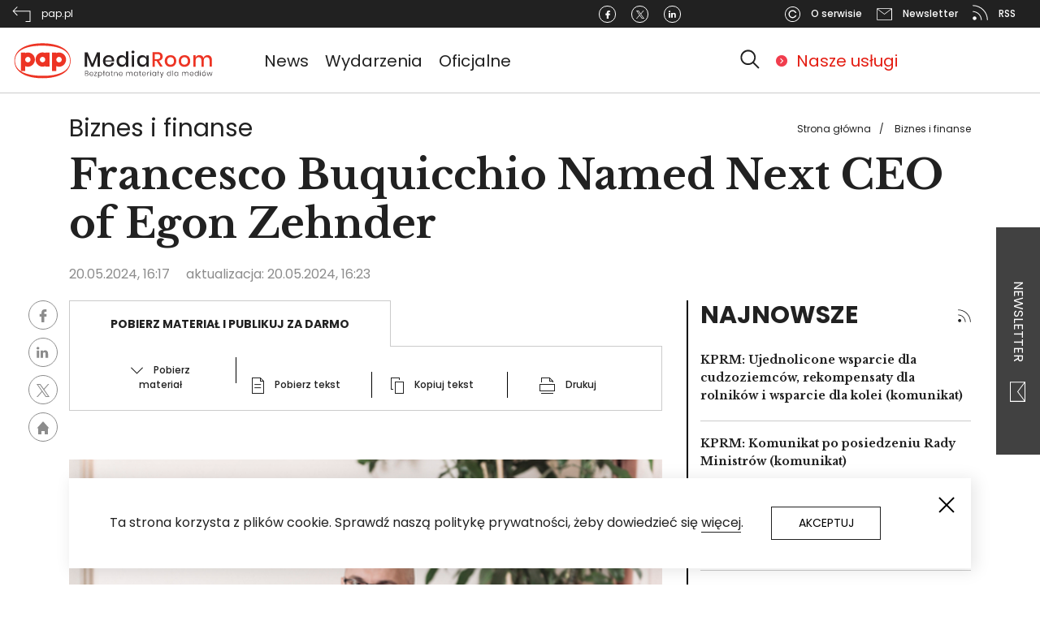

--- FILE ---
content_type: text/html; charset=UTF-8
request_url: https://pap-mediaroom.pl/biznes-i-finanse/francesco-buquicchio-named-next-ceo-egon-zehnder
body_size: 23321
content:
<!DOCTYPE html>
<html lang="pl" dir="ltr" prefix="content: http://purl.org/rss/1.0/modules/content/  dc: http://purl.org/dc/terms/  foaf: http://xmlns.com/foaf/0.1/  og: http://ogp.me/ns#  rdfs: http://www.w3.org/2000/01/rdf-schema#  schema: http://schema.org/  sioc: http://rdfs.org/sioc/ns#  sioct: http://rdfs.org/sioc/types#  skos: http://www.w3.org/2004/02/skos/core#  xsd: http://www.w3.org/2001/XMLSchema# ">
  <head>
    <!-- Global site tag (gtag.js) - Google Analytics -->
    <script async src="https://www.googletagmanager.com/gtag/js?id=G-ZZR4CCMPMY"></script>
    <script>
      window.dataLayer = window.dataLayer || [];
      function gtag(){dataLayer.push(arguments);}
      gtag('js', new Date());

      gtag('config', 'G-ZZR4CCMPMY');
    </script>

    <meta charset="utf-8" />
<script></script><script async src="https://securepubads.g.doubleclick.net/tag/js/gpt.js"></script><script> window.googletag = window.googletag || {cmd: []}; googletag.cmd.push(function() { googletag.defineSlot("/3468916/centrumprasowe.pap.pl_strona_glowna_750x200", [750,200], "div-gpt-ad-1595329991039-0").addService(googletag.pubads());googletag.pubads().addEventListener("slotRenderEnded", function(event) {
    if (event.slot.getSlotElementId() == "div-gpt-ad-1595329991039-0") {
        if (!event.isEmpty && !((event.slot.getSlotElementId() == "div-gpt-ad-1645790298847-0") || (event.slot.getSlotElementId() == "div-gpt-ad-1645790356066-0"))) {
        jQuery("#div-gpt-ad-1595329991039-0").before("<span>Reklama</span>");
        }
    }
});googletag.defineSlot("/3468916/centrumprasowe.pap.pl_750x200", [750,200], "div-gpt-ad-1595330086175-0").addService(googletag.pubads());googletag.pubads().addEventListener("slotRenderEnded", function(event) {
    if (event.slot.getSlotElementId() == "div-gpt-ad-1595330086175-0") {
        if (!event.isEmpty && !((event.slot.getSlotElementId() == "div-gpt-ad-1645790298847-0") || (event.slot.getSlotElementId() == "div-gpt-ad-1645790356066-0"))) {
        jQuery("#div-gpt-ad-1595330086175-0").before("<span>Reklama</span>");
        }
    }
});googletag.defineSlot("/3468916/centrumprasowe.pap.pl_300x250", [300,250], "div-gpt-ad-1595330176581-0").addService(googletag.pubads());googletag.pubads().addEventListener("slotRenderEnded", function(event) {
    if (event.slot.getSlotElementId() == "div-gpt-ad-1595330176581-0") {
        if (!event.isEmpty && !((event.slot.getSlotElementId() == "div-gpt-ad-1645790298847-0") || (event.slot.getSlotElementId() == "div-gpt-ad-1645790356066-0"))) {
        jQuery("#div-gpt-ad-1595330176581-0").before("<span>Reklama</span>");
        }
    }
});googletag.defineSlot("/3468916/centrumprasowe.pap.pl_strona_glowna_300x250", [300,250], "div-gpt-ad-1595330241606-0").addService(googletag.pubads());googletag.pubads().addEventListener("slotRenderEnded", function(event) {
    if (event.slot.getSlotElementId() == "div-gpt-ad-1595330241606-0") {
        if (!event.isEmpty && !((event.slot.getSlotElementId() == "div-gpt-ad-1645790298847-0") || (event.slot.getSlotElementId() == "div-gpt-ad-1645790356066-0"))) {
        jQuery("#div-gpt-ad-1595330241606-0").before("<span>Reklama</span>");
        }
    }
});googletag.defineSlot("/3468916/pap-mediaroom.pl_350x122", [350,122], "div-gpt-ad-1645790298847-0").addService(googletag.pubads());googletag.pubads().addEventListener("slotRenderEnded", function(event) {
    if (event.slot.getSlotElementId() == "div-gpt-ad-1645790298847-0") {
        if (!event.isEmpty && !((event.slot.getSlotElementId() == "div-gpt-ad-1645790298847-0") || (event.slot.getSlotElementId() == "div-gpt-ad-1645790356066-0"))) {
        jQuery("#div-gpt-ad-1645790298847-0").before("<span>Reklama</span>");
        }
    }
});googletag.defineSlot("/3468916/pap-mediaroom.pl_350x122_prawa_szpalta2", [350,122], "div-gpt-ad-1645790356066-0").addService(googletag.pubads());googletag.pubads().addEventListener("slotRenderEnded", function(event) {
    if (event.slot.getSlotElementId() == "div-gpt-ad-1645790356066-0") {
        if (!event.isEmpty && !((event.slot.getSlotElementId() == "div-gpt-ad-1645790298847-0") || (event.slot.getSlotElementId() == "div-gpt-ad-1645790356066-0"))) {
        jQuery("#div-gpt-ad-1645790356066-0").before("<span>Reklama</span>");
        }
    }
});googletag.pubads().enableSingleRequest(); googletag.pubads().collapseEmptyDivs(true);googletag.companionAds().setRefreshUnfilledSlots(true);googletag.pubads().enableVideoAds();googletag.enableServices(); }); </script></script>
<link rel="canonical" href="https://pap-mediaroom.pl/biznes-i-finanse/francesco-buquicchio-named-next-ceo-egon-zehnder" />
<meta property="og:site_name" content="PAP MediaRoom portal." />
<meta property="og:type" content="article" />
<meta property="og:url" content="https://pap-mediaroom.pl/biznes-i-finanse/francesco-buquicchio-named-next-ceo-egon-zehnder" />
<meta property="og:title" content="Francesco Buquicchio Named Next CEO of Egon Zehnder" />
<meta property="og:image" content="https://pap-mediaroom.pl/sites/default/files/styles/open_article_750/public/2024-05/Buquicchio_Francesco_Milan_headshot.jpg?itok=F2Iuc5Sq" />
<meta property="og:image:url" content="https://pap-mediaroom.pl/sites/default/files/styles/open_article_750/public/2024-05/Buquicchio_Francesco_Milan_headshot.jpg?itok=F2Iuc5Sq" />
<meta property="og:image:secure_url" content="https://pap-mediaroom.pl/sites/default/files/styles/open_article_750/public/2024-05/Buquicchio_Francesco_Milan_headshot.jpg?itok=F2Iuc5Sq" />
<meta name="twitter:card" content="summary" />
<meta name="twitter:title" content="Francesco Buquicchio Named Next CEO of Egon Zehnder" />
<meta name="twitter:url" content="https://pap-mediaroom.pl/biznes-i-finanse/francesco-buquicchio-named-next-ceo-egon-zehnder" />
<meta name="twitter:image" content="https://pap-mediaroom.pl/sites/default/files/styles/open_article_750/public/2024-05/Buquicchio_Francesco_Milan_headshot.jpg?itok=F2Iuc5Sq" />
<meta name="Generator" content="Drupal 8 (https://www.drupal.org)" />
<meta name="MobileOptimized" content="width" />
<meta name="HandheldFriendly" content="true" />
<meta name="viewport" content="width=device-width, initial-scale=1, shrink-to-fit=no" />
<meta http-equiv="x-ua-compatible" content="ie=edge" />
<link rel="shortcut icon" href="/themes/custom/centrumprasowe/favicon.ico" type="image/vnd.microsoft.icon" />

    <title>Francesco Buquicchio Named Next CEO of Egon Zehnder  | PAP MediaRoom portal.</title>
    <link rel="stylesheet" media="all" href="/sites/default/files/css/css_lrTSzi23sYzoL9DnqkJOz_su-7mXwZ1ydh3jtzdTdlo.css" />
<link rel="stylesheet" media="all" href="/sites/default/files/css/css_2Hdy1uQcpYVkNbdlUMwjkofe0GLc4zZ19HpfCV1R3AI.css" />
<link rel="stylesheet" media="print" href="/sites/default/files/css/css_Y4H_4BqmgyCtG7E7YdseTs2qvy9C34c51kBamDdgark.css" />

    
<!--[if lte IE 8]>
<script src="/sites/default/files/js/js_VtafjXmRvoUgAzqzYTA3Wrjkx9wcWhjP0G4ZnnqRamA.js"></script>
<![endif]-->


      <link href="https://fonts.googleapis.com/css?family=Poppins:100,100i,200,200i,300,300i,400,400i,500,500i,600,600i,700,700i,800,800i,900,900i&display=swap&subset=latin-ext"
            rel="stylesheet">
      <link href="https://fonts.googleapis.com/css?family=Libre+Baskerville:400,400i,700&display=swap&subset=latin-ext"
            rel="stylesheet">

      <!-- (C)2000-2013 Gemius SA - gemiusAudience / pp.pap.pl / centrumprasowe.pap.pl -->
      <script type="text/javascript">
        <!--//--><![CDATA[//><!--
        var pp_gemius_identifier = 'd1BAsgbDR3G32aMSyfhjtIXyfcARF_9EtQdNhaZ1Omr.S7';
        // lines below shouldn't be edited
        function gemius_pending(i) { window[i] = window[i] || function() {var x = window[i+'_pdata'] = window[i+'_pdata'] || []; x[x.length]=arguments;};};
        gemius_pending('gemius_hit'); gemius_pending('gemius_event'); gemius_pending('pp_gemius_hit'); gemius_pending('pp_gemius_event');
        (function(d,t) {try {var gt=d.createElement(t),s=d.getElementsByTagName(t)[0],l='http'+((location.protocol=='https:')?'s':''); gt.setAttribute('async','async');
          gt.setAttribute('defer','defer'); gt.src=l+'://gapl.hit.gemius.pl/xgemius.js'; s.parentNode.insertBefore(gt,s);} catch (e) {}})(document,'script');
        //--><!]]>
      </script>
      <!-- Facebook Pixel Code -->

<script>

    !function (f, b, e, v, n, t, s) {
        if (f.fbq) return;
        n = f.fbq = function () {
            n.callMethod ?

                n.callMethod.apply(n, arguments) : n.queue.push(arguments)
        };

        if (!f._fbq) f._fbq = n;
        n.push = n;
        n.loaded = !0;
        n.version = '2.0';

        n.queue = [];
        t = b.createElement(e);
        t.async = !0;

        t.src = v;
        s = b.getElementsByTagName(e)[0];

        s.parentNode.insertBefore(t, s)
    }(window, document, 'script',

        'https://connect.facebook.net/en_US/fbevents.js');

    fbq('init', '493606098684824');

    fbq('track', 'PageView');

</script>

<noscript><img height="1" width="1" style="display:none"

               src="https://www.facebook.com/tr?id=493606098684824&ev=PageView&noscript=1"

    /></noscript>

<!-- End Facebook Pixel Code -->  </head>
  <body class="layout-one-sidebar layout-sidebar-first page-node-573751 path-node node--type-article">
    <a href="#main-content" class="visually-hidden focusable skip-link">
      Przejdź do treści
    </a>
    
      <div class="dialog-off-canvas-main-canvas" data-off-canvas-main-canvas>
    
<svg style="display:none" xmlns="http://www.w3.org/2000/svg">
  <symbol id="logo" viewbox="0 0 406.3 81.5">

    <path fill-rule="evenodd" clip-rule="evenodd" fill="#ED3424"
          d="M60.2 5.4c31.1 0 56.4 11.2 56.4 35.1 0 24-25.4 35.1-56.4 35.1S3.8 64.4 3.8 40.5c0-24 25.6-35.1 56.4-35.1m0 65.3C30 70.5 5 62.8 5.1 40.5 5.2 18.2 29.8 10 60.2 10.2c30.4.2 55 8 55.1 30.3.1 22.3-24.8 30.4-55.1 30.2m-29.3-38c-3 0-5.5 2.5-5.5 5.5s2.5 5.5 5.5 5.5 5.4-2.5 5.4-5.5-2.4-5.5-5.4-5.5m-14-8.8h8.6V25c1.7-.7 3.5-1.1 5.5-1.1 7.7 0 14 6.4 14 14.3 0 7.8-6.3 14.3-14 14.3-1.9 0-3.8-.4-5.5-1.1v9.9h-8.6V23.9zm43.4 8.7c-3 0-5.5 2.5-5.5 5.5s2.5 5.5 5.5 5.5 5.4-2.4 5.4-5.5c0-3-2.4-5.5-5.4-5.5m5.4-8.7h8.6v28.3h-8.6v-1c-1.7.7-3.5 1.1-5.4 1.1-7.7 0-14-6.4-14-14.3s6.3-14.3 14-14.3c1.9 0 3.8.4 5.4 1.1v-.9zm27.7 8.8c-3.1 0-5.5 2.5-5.5 5.5s2.4 5.5 5.5 5.5c3 0 5.4-2.5 5.4-5.5s-2.4-5.5-5.4-5.5m-14.1-8.8H88V25c1.7-.7 3.5-1.1 5.5-1.1 7.7 0 14 6.4 14 14.3 0 7.8-6.3 14.3-14 14.3-1.9 0-3.8-.4-5.5-1.1v9.9h-8.6V23.9z"/>
    <path fill="#231F20"
          d="M175.3 23.6v28.8h-4.7V30.8l-8.4 21.6h-4.1l-8.4-21.6v21.6H145V23.6h5.7l9.5 23 9.4-23zM203.8 41.9h-17.6c.1 2.3.7 4.1 2 5.2 1.2 1.1 2.7 1.7 4.5 1.7 1.6 0 2.9-.4 4-1.2 1.1-.8 1.8-1.9 2-3.2h5.1c-.3 1.6-.9 3-1.9 4.3-1 1.2-2.2 2.2-3.8 2.9-1.5.7-3.3 1.1-5.2 1.1-2.2 0-4.2-.5-5.9-1.4-1.7-.9-3-2.3-4-4.1-1-1.8-1.5-3.9-1.5-6.3s.5-4.4 1.5-6.2c1-1.8 2.3-3.1 4-4.1 1.7-.9 3.7-1.4 5.9-1.4s4.2.5 5.9 1.4c1.7.9 3 2.2 3.9 3.8.9 1.6 1.3 3.4 1.3 5.4-.1.8-.1 1.5-.2 2.1m-5.4-5.9c-.6-1-1.3-1.8-2.3-2.2-1-.5-2.1-.7-3.2-.7-1.9 0-3.4.6-4.6 1.7-1.2 1.1-1.9 2.8-2 5h13c-.1-1.6-.3-2.8-.9-3.8M224.4 30.8c1.5 1 2.5 2.4 3.1 4.1V21.7h4.8v30.7h-4.8v-5.3c-.6 1.7-1.6 3-3.1 4.1-1.5 1-3.2 1.5-5.3 1.5-2 0-3.8-.5-5.3-1.4-1.6-.9-2.8-2.3-3.7-4.1-.9-1.8-1.3-3.9-1.3-6.3s.4-4.4 1.3-6.2c.9-1.8 2.1-3.1 3.7-4.1 1.6-.9 3.3-1.4 5.3-1.4 2.1 0 3.8.6 5.3 1.6m-8.9 4.6c-1.3 1.3-1.9 3.2-1.9 5.5s.6 4.2 1.9 5.5c1.3 1.3 2.9 2 5 2 1.3 0 2.5-.3 3.6-.9 1-.6 1.9-1.5 2.5-2.6.6-1.1.9-2.5.9-4s-.3-2.8-.9-4c-.6-1.1-1.4-2-2.5-2.7-1.1-.6-2.2-.9-3.6-.9-2.1.1-3.7.8-5 2.1M239.5 20.9c.6-.5 1.3-.8 2.2-.8.9 0 1.7.3 2.2.8.6.5.8 1.2.8 2s-.3 1.5-.8 2c-.6.5-1.3.7-2.2.7-.9 0-1.6-.2-2.2-.7-.6-.5-.8-1.1-.8-2 0-.8.3-1.5.8-2m4.6 31.5h-4.7V29.5h4.7v22.9zM265.6 30.8c1.5 1 2.5 2.4 3.1 4.1v-5.3h4.7v22.8h-4.7v-5.3c-.6 1.7-1.6 3-3.1 4.1-1.5 1-3.2 1.5-5.3 1.5-2 0-3.8-.5-5.3-1.4-1.6-.9-2.8-2.3-3.7-4.1-.9-1.8-1.3-3.9-1.3-6.3s.4-4.4 1.3-6.2c.9-1.8 2.1-3.1 3.7-4.1 1.6-.9 3.3-1.4 5.3-1.4s3.8.6 5.3 1.6m-8.9 4.6c-1.3 1.3-1.9 3.2-1.9 5.5s.6 4.2 1.9 5.5c1.3 1.3 2.9 2 5 2 1.3 0 2.5-.3 3.6-.9 1-.6 1.9-1.5 2.5-2.6.6-1.1.9-2.5.9-4s-.3-2.8-.9-4c-.6-1.1-1.4-2-2.5-2.7-1.1-.6-2.2-.9-3.6-.9-2.1.1-3.8.8-5 2.1"/>
    <path fill="#ED3424"
          d="M296.2 52.4l-7.3-11.7h-3.4v11.7h-4.7V23.1h10.3c3.3 0 5.9.8 7.6 2.4 1.7 1.6 2.6 3.8 2.6 6.5 0 2.3-.6 4.2-1.9 5.6-1.3 1.5-3.1 2.4-5.6 2.8l7.7 11.9h-5.3zm-10.7-15.1h5.2c3.8 0 5.7-1.7 5.7-5.1 0-1.6-.5-2.9-1.4-3.8-.9-.9-2.4-1.3-4.3-1.3h-5.2v10.2zM323 30.6c1.8.9 3.2 2.3 4.1 4.1 1 1.8 1.5 3.8 1.5 6.2 0 2.4-.5 4.5-1.5 6.3-1 1.8-2.4 3.1-4.1 4.1-1.8.9-3.8 1.4-6 1.4s-4.2-.5-6-1.4c-1.8-.9-3.1-2.3-4.1-4.1-1-1.8-1.5-3.9-1.5-6.2 0-2.4.5-4.4 1.5-6.2 1-1.8 2.4-3.1 4.1-4.1 1.8-.9 3.7-1.4 6-1.4 2.3-.1 4.3.4 6 1.3m-9.3 3.6c-1 .6-1.8 1.4-2.5 2.5-.6 1.1-.9 2.6-.9 4.2 0 1.7.3 3.1.9 4.2.6 1.1 1.4 2 2.5 2.5 1 .6 2.1.8 3.4.8 1.2 0 2.3-.3 3.4-.8 1-.6 1.8-1.4 2.5-2.5.6-1.1.9-2.5.9-4.2 0-1.7-.3-3.1-.9-4.2-.6-1.1-1.4-2-2.5-2.5-1-.6-2.1-.8-3.4-.8-1.2-.1-2.4.2-3.4.8M351 30.6c1.8.9 3.2 2.3 4.1 4.1 1 1.8 1.5 3.8 1.5 6.2 0 2.4-.5 4.5-1.5 6.3-1 1.8-2.4 3.1-4.1 4.1-1.8.9-3.8 1.4-6 1.4s-4.2-.5-5.9-1.4-3.1-2.3-4.1-4.1c-1-1.8-1.5-3.9-1.5-6.2 0-2.4.5-4.4 1.5-6.2 1-1.8 2.4-3.1 4.1-4.1 1.8-.9 3.7-1.4 5.9-1.4 2.2-.1 4.2.4 6 1.3m-9.4 3.6c-1 .6-1.8 1.4-2.5 2.5-.6 1.1-.9 2.6-.9 4.2 0 1.7.3 3.1.9 4.2.6 1.1 1.4 2 2.5 2.5 1 .6 2.1.8 3.4.8s2.3-.3 3.4-.8c1-.6 1.8-1.4 2.5-2.5.6-1.1.9-2.5.9-4.2 0-1.7-.3-3.1-.9-4.2-.6-1.1-1.4-2-2.5-2.5-1-.6-2.1-.8-3.4-.8s-2.3.2-3.4.8M397.6 31.7c1.6 1.7 2.4 4.2 2.4 7.3v13.3h-4.7V39.6c0-2-.5-3.5-1.5-4.6-1-1.1-2.4-1.6-4.1-1.6-1.9 0-3.3.6-4.4 1.8-1.1 1.2-1.6 2.9-1.6 5.2v12.2H379v-13c0-2-.5-3.5-1.5-4.6-1-1.1-2.4-1.6-4.1-1.6-1.9 0-3.3.6-4.4 1.8-1.1 1.2-1.6 2.9-1.6 5.2v12.2h-4.7V29.5h4.7v4.8c.6-1.7 1.5-2.9 2.9-3.8 1.4-.9 2.9-1.3 4.8-1.3s3.6.5 5 1.4c1.4.9 2.4 2.3 3 4.1.7-1.7 1.7-3.1 3.2-4 1.5-1 3.1-1.5 5-1.5 2.5 0 4.6.8 6.3 2.5"/>
    <path class="hide" fill="#231F20"
          d="M151.6 66.5c.4.5.6 1 .6 1.6 0 .8-.3 1.5-.8 1.9-.6.5-1.3.7-2.4.7h-3.5v-10h3.4c1 0 1.8.2 2.3.7.5.4.8 1.1.8 1.8s-.2 1.2-.5 1.6c-.3.4-.8.7-1.3.8.5.2 1 .5 1.4.9m-5.1-1.2h2.3c.7 0 1.2-.2 1.6-.5.4-.3.5-.8.5-1.3 0-.6-.2-1-.5-1.3-.4-.3-.9-.5-1.7-.5h-2.2v3.6zm4.1 4.1c.4-.3.6-.8.6-1.4 0-.6-.2-1.1-.6-1.4-.4-.4-1-.5-1.8-.5h-2.3V70h2.3c.8 0 1.4-.2 1.8-.6M160.2 69.6c.5-.3.8-.8.8-1.4h1c-.1.8-.5 1.5-1.2 2-.6.5-1.5.8-2.4.8-.7 0-1.4-.2-2-.5-.6-.3-1-.8-1.3-1.4-.3-.6-.5-1.3-.5-2.1s.2-1.5.5-2.1c.3-.6.8-1.1 1.3-1.4.6-.3 1.2-.5 2-.5s1.4.2 2 .5c.6.3 1 .7 1.3 1.3.3.5.4 1.1.4 1.7 0 .3 0 .5-.1.7h-6.4c0 .7.1 1.2.4 1.6.3.4.6.8 1 1 .4.2.9.3 1.3.3.8 0 1.4-.2 1.9-.5m-3.1-5.5c-.4.2-.8.5-1 1-.3.4-.4 1-.4 1.6h5.5c0-.6-.1-1.2-.3-1.6-.2-.4-.6-.8-1-1-.4-.2-.9-.3-1.4-.3-.6 0-1 .1-1.4.3M165.1 70h4.3v.8H164V70l4.1-6.1h-4v-.8h5.1v.8zM177.8 63.5c.5.3 1 .8 1.3 1.4.3.6.5 1.3.5 2.1s-.2 1.5-.5 2.1c-.3.6-.7 1.1-1.3 1.4-.5.3-1.2.5-1.9.5-.8 0-1.5-.2-2-.6-.6-.4-.9-.9-1.1-1.6v5.8h-1V63.1h1v2.1c.2-.7.6-1.2 1.1-1.6.5-.4 1.2-.6 2-.6s1.4.1 1.9.5m-3.6.7c-.4.3-.8.6-1 1.1-.2.5-.4 1-.4 1.6 0 .6.1 1.2.4 1.6.2.5.6.8 1 1.1.4.3.9.4 1.5.4.9 0 1.6-.3 2.1-.8.5-.6.8-1.3.8-2.3 0-1-.3-1.7-.8-2.3-.5-.6-1.2-.8-2.1-.8-.6.1-1.1.2-1.5.4M184.9 64l-1.1.6v6.2h-1V65l-1.1.5v-.9l1.1-.5v-3.8h1v3.3l1.1-.5zM192.5 63.6c.6.4.9.9 1.1 1.6v-2.1h1v7.7h-1v-2.1c-.2.7-.6 1.2-1.1 1.6-.6.4-1.2.6-2 .6-.7 0-1.3-.2-1.9-.5-.6-.3-1-.8-1.3-1.4-.3-.6-.5-1.3-.5-2.1s.2-1.5.5-2.1c.3-.6.7-1.1 1.3-1.4.5-.3 1.2-.5 1.9-.5.8.1 1.4.3 2 .7m-3.9 1.1c-.5.6-.8 1.3-.8 2.3 0 1 .3 1.7.8 2.3.5.6 1.2.8 2.1.8.5 0 1-.1 1.5-.4.4-.3.8-.6 1-1.1.2-.5.4-1 .4-1.6 0-.6-.1-1.2-.4-1.6-.3-.5-.6-.8-1-1.1-.4-.3-.9-.4-1.5-.4-.8 0-1.5.2-2.1.8M201.3 69.9v.9h-.9c-.7 0-1.3-.2-1.7-.5-.4-.4-.6-1-.6-1.8V64H197v-.9h1.2v-2h1v2h2.1v.9h-2.1v4.6c0 .5.1.9.3 1.1.2.2.5.3 1 .3h.8zM209.9 63.8c.6.6.8 1.4.8 2.5v4.5h-1v-4.4c0-.8-.2-1.5-.6-1.9-.4-.5-1-.7-1.7-.7-.8 0-1.4.2-1.8.7-.5.5-.7 1.2-.7 2.2v4.1h-1v-7.7h1V65c.2-.7.6-1.2 1.1-1.5.5-.3 1.1-.5 1.8-.5.8-.1 1.5.2 2.1.8M219 69.6c.5-.3.8-.8.8-1.4h1c-.1.8-.5 1.5-1.2 2-.6.5-1.5.8-2.4.8-.7 0-1.4-.2-2-.5-.6-.3-1-.8-1.3-1.4-.3-.6-.5-1.3-.5-2.1s.2-1.5.5-2.1c.3-.6.8-1.1 1.3-1.4.6-.3 1.2-.5 2-.5s1.4.2 2 .5c.6.3 1 .7 1.3 1.3.3.5.4 1.1.4 1.7 0 .3 0 .5-.1.7h-6.4c0 .7.1 1.2.4 1.6.3.4.6.8 1 1 .4.2.9.3 1.3.3.8 0 1.4-.2 1.9-.5m-3.1-5.5c-.4.2-.8.5-1 1-.3.4-.4 1-.4 1.6h5.5c0-.6-.1-1.2-.3-1.6-.2-.4-.6-.8-1-1-.4-.2-.9-.3-1.4-.3-.5 0-1 .1-1.4.3M240.1 63.8c.6.6.8 1.4.8 2.5v4.5h-1v-4.4c0-.8-.2-1.5-.6-1.9-.4-.4-1-.7-1.7-.7s-1.3.2-1.8.7c-.4.5-.7 1.2-.7 2.2v4.1h-1v-4.4c0-.8-.2-1.5-.6-1.9-.4-.4-1-.7-1.7-.7s-1.3.2-1.8.7c-.4.5-.7 1.2-.7 2.2v4.1h-1v-7.7h1v1.8c.2-.7.5-1.1 1-1.5.5-.3 1.1-.5 1.7-.5.7 0 1.3.2 1.8.5.5.4.8.9 1 1.6.2-.7.6-1.2 1.1-1.6.5-.4 1.1-.5 1.8-.5 1.2 0 1.9.3 2.4.9M249.3 63.6c.6.4.9.9 1.1 1.6v-2.1h1v7.7h-1v-2.1c-.2.7-.6 1.2-1.1 1.6-.6.4-1.2.6-2 .6-.7 0-1.3-.2-1.9-.5-.6-.3-1-.8-1.3-1.4-.3-.6-.5-1.3-.5-2.1s.2-1.5.5-2.1c.3-.6.7-1.1 1.3-1.4.5-.3 1.2-.5 1.9-.5.8.1 1.5.3 2 .7m-3.8 1.1c-.5.6-.8 1.3-.8 2.3 0 1 .3 1.7.8 2.3.5.6 1.2.8 2.1.8.5 0 1-.1 1.5-.4.4-.3.8-.6 1-1.1.2-.5.4-1 .4-1.6 0-.6-.1-1.2-.4-1.6-.3-.5-.6-.8-1-1.1-.4-.3-.9-.4-1.5-.4-.9 0-1.6.2-2.1.8M258.2 69.9v.9h-.9c-.7 0-1.3-.2-1.7-.5-.4-.4-.6-1-.6-1.8V64h-1.2v-.9h1.2v-2h1v2h2.1v.9H256v4.6c0 .5.1.9.3 1.1.2.2.5.3 1 .3h.9zM265.6 69.6c.5-.3.8-.8.8-1.4h1c-.1.8-.5 1.5-1.2 2-.6.5-1.5.8-2.4.8-.7 0-1.4-.2-2-.5-.6-.3-1-.8-1.3-1.4-.3-.6-.5-1.3-.5-2.1s.2-1.5.5-2.1c.3-.6.8-1.1 1.3-1.4.6-.3 1.2-.5 2-.5s1.4.2 2 .5c.6.3 1 .7 1.3 1.3.3.5.4 1.1.4 1.7 0 .3 0 .5-.1.7H261c0 .7.1 1.2.4 1.6.3.4.6.8 1 1 .4.2.9.3 1.3.3.8 0 1.4-.2 1.9-.5m-3.1-5.5c-.4.2-.8.5-1 1-.3.4-.4 1-.4 1.6h5.5c0-.6-.1-1.2-.3-1.6-.2-.4-.6-.8-1-1-.4-.2-.9-.3-1.4-.3-.5 0-1 .1-1.4.3M272.5 63.4c.5-.3 1.1-.5 1.8-.5V64h-.3c-.7 0-1.4.2-1.9.6-.5.4-.7 1.1-.7 2v4.2h-1v-7.7h1v1.6c.2-.6.6-1 1.1-1.3M276.6 60.3c.1-.1.3-.2.5-.2s.4.1.5.2c.1.1.2.3.2.5s-.1.4-.2.5c-.1.1-.3.2-.5.2s-.4-.1-.5-.2c-.1-.1-.2-.3-.2-.5s.1-.4.2-.5m1.1 10.5h-1v-7.7h1v7.7zM286.1 63.6c.6.4.9.9 1.1 1.6v-2.1h1v7.7h-1v-2.1c-.2.7-.6 1.2-1.1 1.6-.6.4-1.2.6-2 .6-.7 0-1.3-.2-1.9-.5-.6-.3-1-.8-1.3-1.4-.3-.6-.5-1.3-.5-2.1s.2-1.5.5-2.1c.3-.6.7-1.1 1.3-1.4.5-.3 1.2-.5 1.9-.5.8.1 1.4.3 2 .7m-3.9 1.1c-.5.6-.8 1.3-.8 2.3 0 1 .3 1.7.8 2.3.5.6 1.2.8 2.1.8.5 0 1-.1 1.5-.4.4-.3.8-.6 1-1.1.2-.5.4-1 .4-1.6 0-.6-.1-1.2-.4-1.6-.3-.5-.6-.8-1-1.1-.4-.3-.9-.4-1.5-.4-.8 0-1.5.2-2.1.8M293.9 64l-1.1.6v6.2h-1V65l-1.2.5v-.9l1.2-.5v-3.8h1v3.3l1.1-.5zM296.9 63.1l2.7 6.4 2.5-6.4h1.1l-4.5 11.4h-1.2l1.6-3.8-3.3-7.6zM315.6 63.6c.6.4.9.9 1.1 1.6v-4.9h1v10.5h-1v-2.1c-.2.7-.6 1.2-1.1 1.6-.6.4-1.2.6-2 .6-.7 0-1.3-.2-1.9-.5-.6-.3-1-.8-1.3-1.4-.3-.6-.5-1.3-.5-2.1s.2-1.5.5-2.1c.3-.6.7-1.1 1.3-1.4.5-.3 1.2-.5 1.9-.5.8.1 1.4.3 2 .7m-3.8 1.1c-.5.6-.8 1.3-.8 2.3 0 1 .3 1.7.8 2.3.5.6 1.2.8 2.1.8.5 0 1-.1 1.5-.4.4-.3.8-.6 1-1.1.2-.5.4-1 .4-1.6 0-.6-.1-1.2-.4-1.6-.3-.5-.6-.8-1-1.1-.4-.3-.9-.4-1.5-.4-.9 0-1.6.2-2.1.8M320.9 60.3h1v10.5h-1zM330.4 63.6c.6.4.9.9 1.1 1.6v-2.1h1v7.7h-1v-2.1c-.2.7-.6 1.2-1.1 1.6-.6.4-1.2.6-2 .6-.7 0-1.3-.2-1.9-.5-.6-.3-1-.8-1.3-1.4-.3-.6-.5-1.3-.5-2.1s.2-1.5.5-2.1c.3-.6.7-1.1 1.3-1.4.5-.3 1.2-.5 1.9-.5.8.1 1.4.3 2 .7m-3.8 1.1c-.5.6-.8 1.3-.8 2.3 0 1 .3 1.7.8 2.3.5.6 1.2.8 2.1.8.5 0 1-.1 1.5-.4.4-.3.8-.6 1-1.1.2-.5.4-1 .4-1.6 0-.6-.1-1.2-.4-1.6-.3-.5-.6-.8-1-1.1-.4-.3-.9-.4-1.5-.4-.9 0-1.6.2-2.1.8M352.1 63.8c.6.6.8 1.4.8 2.5v4.5h-1v-4.4c0-.8-.2-1.5-.6-1.9-.4-.4-1-.7-1.7-.7s-1.3.2-1.8.7c-.4.5-.7 1.2-.7 2.2v4.1h-1v-4.4c0-.8-.2-1.5-.6-1.9-.4-.4-1-.7-1.7-.7s-1.3.2-1.8.7c-.4.5-.7 1.2-.7 2.2v4.1h-1v-7.7h1v1.8c.2-.7.5-1.1 1-1.5.5-.3 1.1-.5 1.7-.5.7 0 1.3.2 1.8.5.5.4.8.9 1 1.6.2-.7.6-1.2 1.1-1.6.5-.4 1.1-.5 1.8-.5 1.1 0 1.8.3 2.4.9M361.2 69.6c.5-.3.8-.8.9-1.4h1c-.1.8-.5 1.5-1.2 2-.6.5-1.5.8-2.4.8-.7 0-1.4-.2-2-.5-.6-.3-1-.8-1.3-1.4-.3-.6-.5-1.3-.5-2.1s.2-1.5.5-2.1c.3-.6.8-1.1 1.3-1.4.6-.3 1.2-.5 2-.5s1.4.2 2 .5c.6.3 1 .7 1.3 1.3.3.5.4 1.1.4 1.7 0 .3 0 .5-.1.7h-6.4c0 .7.1 1.2.4 1.6.3.4.6.8 1 1 .4.2.9.3 1.3.3.7 0 1.3-.2 1.8-.5m-3.1-5.5c-.4.2-.8.5-1 1-.3.4-.4 1-.4 1.6h5.5c0-.6-.1-1.2-.3-1.6-.2-.4-.6-.8-1-1-.4-.2-.9-.3-1.4-.3-.5 0-1 .1-1.4.3M371.2 63.6c.6.4.9.9 1.1 1.6v-4.9h1v10.5h-1v-2.1c-.2.7-.6 1.2-1.1 1.6-.6.4-1.2.6-2 .6-.7 0-1.3-.2-1.9-.5-.6-.3-1-.8-1.3-1.4-.3-.6-.5-1.3-.5-2.1s.2-1.5.5-2.1c.3-.6.7-1.1 1.3-1.4.5-.3 1.2-.5 1.9-.5.7.1 1.4.3 2 .7m-3.9 1.1c-.5.6-.8 1.3-.8 2.3 0 1 .3 1.7.8 2.3.5.6 1.2.8 2.1.8.5 0 1-.1 1.5-.4.4-.3.8-.6 1-1.1.2-.5.4-1 .4-1.6 0-.6-.1-1.2-.4-1.6-.3-.5-.6-.8-1-1.1-.4-.3-.9-.4-1.5-.4-.8 0-1.5.2-2.1.8M376.5 60.3c.1-.1.3-.2.5-.2s.4.1.5.2c.1.1.2.3.2.5s-.1.4-.2.5c-.1.1-.3.2-.5.2s-.4-.1-.5-.2c-.1-.1-.2-.3-.2-.5s0-.4.2-.5m1 10.5h-1v-7.7h1v7.7zM386.1 63.5c.6.3 1 .8 1.4 1.4.3.6.5 1.3.5 2.1s-.2 1.5-.5 2.1c-.3.6-.8 1.1-1.4 1.4-.6.3-1.2.5-2 .5-.7 0-1.4-.2-2-.5-.6-.3-1-.8-1.4-1.4-.3-.6-.5-1.3-.5-2.1s.2-1.5.5-2.1c.3-.6.8-1.1 1.4-1.4.6-.3 1.2-.5 2-.5s1.5.1 2 .5m-3.4.7c-.4.2-.8.6-1 1-.3.5-.4 1-.4 1.7s.1 1.3.4 1.7c.3.5.6.8 1 1 .4.2.9.3 1.4.3.5 0 1-.1 1.4-.3.4-.2.8-.6 1-1 .3-.5.4-1 .4-1.7s-.1-1.3-.4-1.7c-.3-.5-.6-.8-1-1-.4-.2-.9-.3-1.4-.3-.4-.1-.9.1-1.4.3m3.9-3.5l-2.9 1.7v-.7l2.9-1.8v.8zM401.1 63.1l-2.3 7.7h-1l-2.4-6.6-2.3 6.6h-1l-2.3-7.7h1l1.8 6.7 2.4-6.7h1l2.3 6.7 1.8-6.7z"/>
  </symbol>
</svg>

<svg style="display:none" xmlns="http://www.w3.org/2000/svg">
  <symbol id="backToPap" viewbox="0 0 23 19">
    <polygon points="2.3,5.2 6.7,0.8 6,0.1 0.5,5.7 6,11.3 6.7,10.6 2.3,6.2 21.5,6.2 21.5,17.9 16.6,17.9 16.6,18.9
                22.5,18.9 22.5,5.2 		"/>
  </symbol>
</svg>
<svg style="display:none" xmlns="http://www.w3.org/2000/svg">
  <symbol id="facebook" viewbox="0 0 96.124 96.123">
    <path
      d="M72.089,0.02L59.624,0C45.62,0,36.57,9.285,36.57,23.656v10.907H24.037c-1.083,0-1.96,0.878-1.96,1.961v15.803 c0,1.083,0.878,1.96,1.96,1.96h12.533v39.876c0,1.083,0.877,1.96,1.96,1.96h16.352c1.083,0,1.96-0.878,1.96-1.96V54.287h14.654 c1.083,0,1.96-0.877,1.96-1.96l0.006-15.803c0-0.52-0.207-1.018-0.574-1.386c-0.367-0.368-0.867-0.575-1.387-0.575H56.842v-9.246 c0-4.444,1.059-6.7,6.848-6.7l8.397-0.003c1.082,0,1.959-0.878,1.959-1.96V1.98C74.046,0.899,73.17,0.022,72.089,0.02z">
    </path>
  </symbol>
</svg>
<svg style="display:none" xmlns="http://www.w3.org/2000/svg">
  <symbol id="twitter" viewbox="0 0 300 300">
    <path d="M178.57 127.15 290.27 0h-26.46l-97.03 110.38L89.34 0H0l117.13 166.93L0 300.25h26.46l102.4-116.59 81.8 116.59h89.34M36.01 19.54H76.66l187.13 262.13h-40.66"/>
  </symbol>
</svg>
<svg style="display:none" xmlns="http://www.w3.org/2000/svg">
  <symbol id="linkedin" viewbox="0 0 486.392 486.392">
    <path d="M430.117,261.543V420.56h-92.188V272.193c0-37.271-13.334-62.707-46.703-62.707
				c-25.473,0-40.632,17.142-47.301,33.724c-2.432,5.928-3.058,14.179-3.058,22.477V420.56h-92.219c0,0,1.242-251.285,0-277.32h92.21
				v39.309c-0.187,0.294-0.43,0.611-0.606,0.896h0.606v-0.896c12.251-18.869,34.13-45.824,83.102-45.824
				C384.633,136.724,430.117,176.361,430.117,261.543z M52.183,9.558C20.635,9.558,0,30.251,0,57.463
				c0,26.619,20.038,47.94,50.959,47.94h0.616c32.159,0,52.159-21.317,52.159-47.94C103.128,30.251,83.734,9.558,52.183,9.558z
				 M5.477,420.56h92.184v-277.32H5.477V420.56z"/>
  </symbol>
</svg>
<svg style="display:none" xmlns="http://www.w3.org/2000/svg">
  <symbol id="copyright" viewbox="0 0 21 21">
    <path d="M20.9,8.7c-0.7-4.3-4.2-7.9-8.6-8.6C8.9-0.4,5.5,0.7,3.1,3.1c-2.4,2.4-3.5,5.8-2.9,9.2
				c0.7,4.3,4.2,7.9,8.6,8.6C9.3,21,9.9,21,10.5,21c2.8,0,5.4-1.1,7.4-3.1C20.3,15.5,21.4,12.1,20.9,8.7z M17.2,17.2
				c-2.2,2.2-5.2,3.2-8.3,2.7C5,19.2,1.8,16,1.1,12.1C0.6,9,1.6,6,3.8,3.8C5.6,2,8,1,10.5,1c0.5,0,1.1,0,1.6,0.1
				C16,1.8,19.2,5,19.9,8.9C20.4,12,19.4,15,17.2,17.2z"/>
    <path d="M10.5,6.5c1.6,0,3,1,3.6,2.4h1.7c-0.7-2.3-2.8-4-5.3-4c-3.4,0-6.2,3.2-5.4,6.7c0.4,2.1,2.2,3.8,4.3,4.2
				c2.9,0.6,5.6-1.2,6.4-3.8h-1.7c-0.7,1.6-2.5,2.7-4.5,2.3c-1.4-0.3-2.6-1.5-3-2.9C6,8.9,8,6.5,10.5,6.5z"/>
  </symbol>
</svg>
<svg style="display:none" xmlns="http://www.w3.org/2000/svg">
  <symbol id="newsletter" viewbox="0 0 25 19">
    <path d="M0.2,0v19h24.7V0H0.2z M22.9,1L12.5,8.9L2.1,1H22.9z M1.2,18V1.5l11.3,8.6l11.3-8.6V18H1.2z"/>
  </symbol>
</svg>
<svg style="display:none" xmlns="http://www.w3.org/2000/svg">
  <symbol id="rss" viewbox="0 0 19 19">
    <path
      d="M2.5,14.2c-1.2,0-2.3,1-2.3,2.3c0,1.2,1,2.2,2.3,2.2c1.2,0,2.3-1,2.3-2.2C4.7,15.2,3.7,14.2,2.5,14.2z"/>
    <path d="M0.2,7.7v1c5.5,0,10.1,4.5,10.1,10h1C11.3,12.7,6.3,7.7,0.2,7.7z"/>
    <path d="M0.2,0.3v1c9.7,0,17.6,7.9,17.6,17.5h1C18.8,8.5,10.5,0.3,0.2,0.3z"/>
  </symbol>
</svg>
<svg style="display:none" xmlns="http://www.w3.org/2000/svg">
  <symbol id="search" viewbox="0 0 24 24">
    <path d="M23.6,22.2l-6.6-6.6c1.3-1.7,2.1-3.7,2.1-5.9c0-2.5-1-4.9-2.7-6.6c-3.7-3.7-9.6-3.7-13.3,0
                C1.3,4.9,0.4,7.2,0.4,9.8s1,4.9,2.7,6.6c1.8,1.8,4.2,2.7,6.6,2.7c2.1,0,4.2-0.7,5.9-2.1l6.6,6.6L23.6,22.2z M4.5,15
                c-1.4-1.4-2.2-3.2-2.2-5.2s0.8-3.8,2.2-5.2C6,3.1,7.9,2.4,9.8,2.4c1.9,0,3.8,0.7,5.2,2.2c1.4,1.4,2.2,3.2,2.2,5.2S16.4,13.6,15,15
                C12.1,17.8,7.4,17.8,4.5,15z"/>
  </symbol>
</svg>
<svg style="display:none" xmlns="http://www.w3.org/2000/svg">
  <symbol id="close" viewbox="0 0 20 20">
    <polygon points="19.7,1.7 18.3,0.3 10,8.6 1.7,0.3 0.3,1.7 8.6,10 0.3,18.3 1.7,19.7 10,11.4 18.3,19.7 19.7,18.3
			11.4,10 		"/>
  </symbol>
</svg>
<svg style="display:none" xmlns="http://www.w3.org/2000/svg">
  <symbol id="share" viewbox="0 0 14 13">
    <path class="st1" d="M11,7.9c-0.8,0-1.6,0.4-2,1L5.4,7.2c0.1-0.2,0.1-0.5,0.1-0.7c0-0.2,0-0.5-0.1-0.7L9,4.1
			c0.5,0.6,1.2,1.1,2,1.1c1.4,0,2.5-1.1,2.5-2.5c0-1.4-1.1-2.5-2.5-2.5c-1.4,0-2.5,1.1-2.5,2.5c0,0.2,0,0.5,0.1,0.7L5,5
			C4.6,4.3,3.8,3.9,3,3.9c-1.4,0-2.5,1.1-2.5,2.5C0.5,7.9,1.6,9,3,9c0.8,0,1.6-0.4,2-1l3.6,1.7c-0.1,0.2-0.1,0.5-0.1,0.7
			c0,1.4,1.1,2.5,2.5,2.5c1.4,0,2.5-1.1,2.5-2.5C13.5,9,12.4,7.9,11,7.9z"/>
  </symbol>
</svg>
<svg style="display:none" xmlns="http://www.w3.org/2000/svg">
  <symbol id="download" viewbox="0 0 13 14">
    <polygon points="11,6.2 7.8,6.2 7.8,0.4 5.2,0.4 5.2,6.2 2,6.2 6.5,11.1 			"/>
    <rect y="12.6" width="13" height="1"/>
  </symbol>
</svg>
<svg style="display:none" xmlns="http://www.w3.org/2000/svg">
  <symbol id="quote" viewbox="0 0 75 59">
    <path d="M0.4,0.1v26.7h13.7v3.5c0,9.6-3.8,14.4-11.3,14.4v14.1c10,0,17.6-3,22.7-8.9c5.1-5.9,7.7-13.6,7.7-22.8
            c0-9.3-1.5-18.3-4.3-27H0.4z"/>
    <path d="M70.2,0.1H41.7v26.7h13.7v3.5c0,9.6-3.8,14.4-11.3,14.4v14.1c10,0,17.6-3,22.7-8.9
            c5.1-5.9,7.7-13.6,7.7-22.8C74.6,17.8,73.1,8.8,70.2,0.1z"/>
  </symbol>
</svg>
<svg style="display:none" xmlns="http://www.w3.org/2000/svg">
  <symbol id="home" viewbox="0 0 16 16">
    <polygon class="st0"
             points="0.3,8.6 1.9,8.6 1.9,16 5.9,16 5.9,12 9.9,12 9.9,16 14,16 14,8.6 15.7,8.6 8,0 		"/>
  </symbol>
</svg>
<svg style="display:none" xmlns="http://www.w3.org/2000/svg">
  <symbol id="calendar" viewbox="0 0 15 18">
    <path class="st0" d="M15,7L15,7l0-4.5h-2.5v-2h-1v2H3.5v-2h-1v2H0v15h15V8h0V7z M2.5,3.5v2.1h1V3.5h8.1v2.1h1V3.5H14V7H1V3.5H2.5z
			 M14,16.5H1V8h13V16.5z"/>
  </symbol>
</svg>
<svg style="display:none" xmlns="http://www.w3.org/2000/svg">
  <symbol id="calendarArrow" viewbox="0 0 14 25">
    <polygon class="st0" points="12.3,24.6 0.2,12.5 12.3,0.4 13.8,1.8 3.1,12.5 13.8,23.2 			"/>
  </symbol>
</svg>
<svg style="display:none" xmlns="http://www.w3.org/2000/svg">
  <symbol id="papLogo" viewbox="0 0 44 27">
    <path class="st0" d="M34.9,7.2c-0.7,0-1.5,0.1-2.1,0.4V7.2h-3.3v14.2h3.3v-3.8c0.6,0.3,1.4,0.4,2.1,0.4c3,0,5.4-2.5,5.4-5.4
            C40.3,9.6,37.9,7.2,34.9,7.2z M34.9,14.7c-1.2,0-2.1-1-2.1-2.1c0-1.2,0.9-2.1,2.1-2.1c1.2,0,2.1,1,2.1,2.1
            C37,13.8,36.1,14.7,34.9,14.7z"/>
    <path class="st0" d="M10.6,7.2c-0.7,0-1.5,0.1-2.1,0.4V7.2H5.2v14.2h3.3v-3.8c0.6,0.3,1.4,0.4,2.1,0.4c3,0,5.4-2.5,5.4-5.4
            C16.1,9.6,13.6,7.2,10.6,7.2z M10.6,14.7c-1.2,0-2.1-1-2.1-2.1c0-1.2,1-2.1,2.1-2.1s2.1,1,2.1,2.1C12.7,13.8,11.8,14.7,10.6,14.7
            z"/>
    <path class="st0" d="M24.1,7.5c-0.6-0.3-1.4-0.4-2.1-0.4c-3,0-5.4,2.5-5.4,5.5c0,3,2.5,5.4,5.4,5.4c0.7,0,1.5-0.2,2.1-0.4V18h3.3
            c0-3.6,0-7.2,0-10.8h-3.3V7.5z M22,14.7c-1.2,0-2.1-0.9-2.1-2.1c0-1.2,1-2.1,2.1-2.1c1.2,0,2.1,1,2.1,2.1
            C24.1,13.7,23.2,14.7,22,14.7z"/>
    <path class="st0" d="M22,0.1C10,0.1,0.1,4.3,0.1,13.5c0,9.2,9.9,13.4,21.9,13.4c12,0,21.9-4.3,21.9-13.4
            C43.9,4.3,34.1,0.1,22,0.1z M22,25C10.3,24.9,0.6,22,0.6,13.5C0.6,5,10.2,1.8,22,1.9C33.8,2,43.4,5,43.4,13.5
            C43.4,22,33.7,25.1,22,25z"/>
  </symbol>
</svg>
<svg style="display:none" xmlns="http://www.w3.org/2000/svg">
  <symbol id="photo" viewbox="0 0 50 39">
    <path class="st0" d="M40.5,12.4c1.3,0,2.4-1.1,2.4-2.4c0-1.3-1.1-2.4-2.4-2.4c-1.3,0-2.4,1.1-2.4,2.4
            C38.1,11.3,39.2,12.4,40.5,12.4z"/>
    <path class="st0" d="M0,0.5v38.1h50V0.5H0z M47,35.5H3V3.5h44V35.5z"/>
    <path class="st0" d="M20.2,32.6c7.2,0,13.1-5.9,13.1-13.1c0-7.2-5.9-13.1-13.1-13.1C13,6.4,7.1,12.3,7.1,19.5
            C7.1,26.7,13,32.6,20.2,32.6z M20.2,9.4c5.6,0,10.1,4.5,10.1,10.1c0,5.6-4.5,10.1-10.1,10.1c-5.6,0-10.1-4.5-10.1-10.1
            C10.1,13.9,14.7,9.4,20.2,9.4z"/>
  </symbol>
</svg>
<svg style="display:none" xmlns="http://www.w3.org/2000/svg">
  <symbol id="info" viewbox="0 0 49 49">
    <path class="st0" d="M46.2,46V29.4h-9.8V46h-7V14h-9.8v32h-7V0H2.8v46H0v3h19.6h9.8H49v-3H46.2z M9.6,46H5.8V3h3.8V46z M26.4,46
			h-3.8V17h3.8V46z M43.2,46h-3.8V32.4h3.8V46z"/>
  </symbol>
</svg>
<svg style="display:none" xmlns="http://www.w3.org/2000/svg">
  <symbol id="video" viewbox="0 0 47 50">
    <path class="st0" d="M0,0.3v49.5L47,25L0,0.3z M3,5.2L40.6,25L3,44.8V5.2z"/>
  </symbol>
</svg>
<svg style="display:none" xmlns="http://www.w3.org/2000/svg">
  <symbol id="print" viewbox="0 0 19 20">
    <path class="st0" d="M0,8v9h19V8H0z M18,16H1V9h17V16z"/>
    <path class="st0" d="M3,1h9v4h4v1h1V4.3L12.7,0H2v6h1V1z M13,1.7L15.3,4H13V1.7z"/>
    <rect x="2" y="19" class="st0" width="15" height="1"/>
  </symbol>
</svg>
<svg style="display:none" xmlns="http://www.w3.org/2000/svg">
  <symbol id="copyText" viewbox="0 0 16 20">
    <polygon class="st0" points="1,1 10,1 10,3 11,3 11,0 0,0 0,15 3,15 3,14 1,14 			"/>
    <path class="st0" d="M5,5v15h11V5H5z M15,19H6V6h9V19z"/>
  </symbol>
</svg>
<svg style="display:none" xmlns="http://www.w3.org/2000/svg">
  <symbol id="downloadMaterial" viewbox="0 0 15 9">
    <polygon class="st0" points="7.5,8.6 0,1.1 0.7,0.4 7.5,7.2 14.3,0.4 15,1.1 			"/>
  </symbol>
</svg>
<svg style="display:none" xmlns="http://www.w3.org/2000/svg">
  <symbol id="downloadText" viewbox="0 0 15 20">
    <rect x="3.2" y="8.1" class="st0" width="8" height="1"/>
    <rect x="3.2" y="12.1" class="st0" width="8" height="1"/>
    <path class="st0" d="M10.7,0H0v20h15V4.3L10.7,0z M11,1.7L13.3,4H11V1.7z M1,19V1h9v4h4v14H1z"/>
  </symbol>
</svg>
<svg style="display:none" xmlns="http://www.w3.org/2000/svg">
  <symbol id="downloadVideo" viewbox="0 0 24 24">
    <path class="st0" d="M6,5v14l13.3-7L6,5z M7,6.7L17.2,12L7,17.3V6.7z"/>
    <path class="st0" d="M0,0v24h24V0H0z M23,23H1V1h22V23z"/>
  </symbol>
</svg>
<svg style="display:none" xmlns="http://www.w3.org/2000/svg">
  <symbol id="downloadAll" viewbox="0 0 24 24">
    <polygon class="st0"
             points="16.6,14.4 15.9,13.7 12.5,17.1 12.5,5 11.5,5 11.5,17.1 8.1,13.7 7.4,14.4 12,19 			"/>
    <path class="st0" d="M0,0v24h24V0H0z M23,23H1V1h22V23z"/>
  </symbol>
</svg>
<svg style="display:none" xmlns="http://www.w3.org/2000/svg">
  <symbol id="downloadAttatchment" viewbox="0 0 24 24">
    <rect x="4" y="16" class="st0" width="16" height="1"/>
    <rect x="4" y="8" class="st0" width="6" height="1"/>
    <path class="st0"
          d="M24,9l-9-9v0h-1v0H0v24h24V10L24,9L24,9L24,9z M22.6,9H15V1.4L22.6,9z M23,23H1V1h13v9h9V23z"/>
  </symbol>
</svg>
<svg style="display:none" xmlns="http://www.w3.org/2000/svg">
  <symbol id="bell" viewbox="0 0 16 19">
    <path class="st0" d="M15.2,14.6l-0.3-0.2c-0.8-0.5-1.2-1.3-1.2-2.3V7.2c0-2.7-2-5-4.5-5.5c0-0.1,0.1-0.3,0.1-0.4
			C9.2,0.6,8.6,0,7.9,0S6.6,0.6,6.6,1.3c0,0.2,0,0.3,0.1,0.4C4.2,2.3,2.3,4.6,2.3,7.3v4.9c0,0.9-0.5,1.8-1.2,2.3l-0.3,0.2
			c-0.4,0.2-0.7,0.7-0.7,1.2c0,0.8,0.6,1.4,1.4,1.4h4.4c0.1,1,0.9,1.9,2,1.9c1.1,0,1.9-0.8,2-1.9h4.6c0.8,0,1.4-0.6,1.4-1.4
			C15.8,15.3,15.6,14.8,15.2,14.6z M7.9,18c-0.5,0-0.9-0.4-1-0.9h2C8.9,17.6,8.4,18,7.9,18z M14.5,16.1H9.8H6.1H1.5
			c-0.2,0-0.4-0.2-0.4-0.4c0-0.1,0.1-0.2,0.2-0.3l0.3-0.2c1.1-0.7,1.7-1.8,1.7-3.1V7.2c0-2.6,2.1-4.6,4.7-4.6s4.7,2.1,4.7,4.7v4.9
			c0,1.3,0.6,2.4,1.7,3.1l0.3,0.2c0.1,0.1,0.2,0.2,0.2,0.3C14.8,16,14.7,16.1,14.5,16.1z"/>
  </symbol>
</svg>
<svg style="display:none" xmlns="http://www.w3.org/2000/svg">
  <symbol id="expand" viewbox="0 0 20 20">
    <polygon class="st0"
             points="10.5,3.5 9.5,3.5 9.5,9 4,9 4,10 9.5,10 9.5,15.5 10.5,15.5 10.5,10 16,10 16,9 10.5,9 			"/>
    <path class="st0" d="M10,0C4.5,0,0,4.5,0,10c0,5.5,4.5,10,10,10c5.5,0,10-4.5,10-10C20,4.5,15.5,0,10,0z M10,19c-5,0-9-4-9-9
				c0-5,4-9,9-9c5,0,9,4,9,9C19,15,15,19,10,19z"/>
  </symbol>
</svg>
<svg style="display:none" xmlns="http://www.w3.org/2000/svg">
  <symbol id="arrowDown" viewbox="0 0 12 7">
    <polygon class="st0" points="6,6.6 0.4,1.1 1.1,0.4 6,5.2 10.9,0.4 11.6,1.1 			"/>
  </symbol>
</svg>
<svg style="display:none" xmlns="http://www.w3.org/2000/svg">
  <symbol id="dots" viewbox="0 0 2 14">
    <rect y="12" class="st0" width="2" height="2"/>
    <rect y="6" class="st0" width="2" height="2"/>
    <rect class="st0" width="2" height="2"/>
  </symbol>
</svg>
<div id="cookie" class="m40 cookie">
  <div class="cookieWrapper">
    Ta strona korzysta z plików cookie. Sprawdź naszą politykę prywatności, żeby dowiedzieć się <a href="/polityka-prywatnosci">więcej</a>.
    <button class="buttonAccept">Akceptuj</button>
    <button class="closeButton">
      <svg role="img" title="Zamknij">
        <use xlink:href="#close"></use>
      </svg>
    </button>
  </div>
</div>
<div class="m35">
  <a href="/newsletter/form">Newsletter <span class="icon"><svg role="img" title="newsletter">
                        <use xlink:href="#newsletter"></use>
                      </svg></span></a></div>
                      </svg></span></a>
</div>

<div class="modal right fade" id="modalMenu" tabindex="-1" role="dialog" aria-labelledby="modalMenu">
  <div class="modal-dialog" role="document">
    <div class="modal-content">
      <div class="modal-header">
        <button type="button" class="close" data-dismiss="modal" aria-label="Close">
          <svg role="img" title="Zamknij">
            <use xlink:href="#close"></use>
          </svg>
        </button>
      </div>
      <div class="modal-body">
                                <nav role="navigation" aria-labelledby="block-hamburger-menu" id="block-hamburger" class="block block-menu navigation menu--hamburger">
            
  <h2 class="sr-only" id="block-hamburger-menu">Hamburger</h2>
  

        
              <ul block="block-hamburger" class="clearfix modalMenu list-unstyled">
                          <li class="nav-item">
                <a href="/kalendarium/all" class="nav-link nav-link--kalendarium-all">Kalendarium wydarzeń</a>
              </li>
                      <li class="nav-item">
                <a href="/kategoria/transmisje-online" class="nav-link nav-link--kategoria-transmisje-online">Transmisje online</a>
              </li>
                      <li class="nav-item">
                <a href="/debaty" class="nav-link nav-link--debaty">Debaty</a>
              </li>
                      <li class="nav-item">
                <a href="/kategoria/multimedia" class="nav-link nav-link--kategoria-multimedia">Multimedia</a>
              </li>
                      <li class="nav-item">
                <a href="/kategoria/informacje-ze-spolek-i-funduszy" class="nav-link nav-link--kategoria-informacje-ze-spolek-i-funduszy">Informacje ze spółek i funduszy</a>
              </li>
                      <li class="nav-item">
                <a href="/kategoria/informacje-z-samorzadow" class="nav-link nav-link--kategoria-informacje-z-samorzadow">Informacje z samorządów</a>
              </li>
                      <li class="nav-item">
                <a href="/kategoria/komunikaty-rzadowe-i-instytucji" class="nav-link nav-link--kategoria-komunikaty-rzadowe-i-instytucji">Komunikaty rządowe i instytucji</a>
              </li>
                      <li class="nav-item offer ">
                <a href="/nasze-uslugi" title="offer" class="nav-link nav-link--nasze-uslugi">Nasze usługi</a>
              </li>
                      <li class="nav-item services ">
                <a href="/zamow-usluge" title="services" class="nav-link nav-link--zamow-usluge">Zamów dystrybucję informacji</a>
              </li>
                      <li class="nav-item">
                <a href="/newsletter/form" class="nav-link nav-link--newsletter-form">Zapisz się na newsletter</a>
              </li>
                      <li class="nav-item">
                <a href="/o-serwisie" class="nav-link nav-link--o-serwisie">O serwisie</a>
              </li>
        </ul>
  


  </nav>


                        </div>
    </div>
  </div>
</div>

<header id="header">
  <div class="m1 d-none d-sm-block">
  <div class="container-fluid">
    <div class="row">
      <div class="col-xl-3 col-lg-3 col-md-3 col-sm-4">
        <div class="backToPap"><a href="https://www.pap.pl" target="_blank">
            <svg role="img" title="Przejdź na PAP">
              <use xlink:href="#backToPap"></use>
            </svg>
            <span>pap.pl</span></a></div>
      </div>
      <div class="col-xl-5 col-lg-5 col-md-3 col-sm-8 ">
        <ul class="headerSocial">
          <li class="facebook">
            <a href="https://www.facebook.com/PAPMediaRoom" target="_blank">
              <svg role="img" title="Facebook">
                <use xlink:href="#facebook"></use>
              </svg>
            </a>
          </li>
          <li class="twitter">
            <a href="https://twitter.com/PAPMediaRoom"
               target="_blank">
              <svg role="img" title="Twitter">
                <use xlink:href="#twitter"></use>
              </svg>
            </a>
          </li>
          <li class="linkedin">
            <a href="https://www.linkedin.com/company/centrum-prasowe-pap/" target="_blank">
              <svg role="img" title="Linkedin">
                <use xlink:href="#linkedin"></use>
              </svg>
            </a>
          </li>
        </ul>
      </div>
      <div class="col-xl-4 col-lg-4 col-md-6 d-none d-md-block">
        <ul class="headerInfo">
          <li class="copyrights">
            <a href="/o-serwisie">
              <svg role="img" title="copyright">
                <use xlink:href="#copyright"></use>
              </svg>
              <span>O serwisie</span></a>
          </li>
          <li class="newsletter">
            <a href="/newsletter/form">
              <svg role="img" title="Newsletter">
                <use xlink:href="#newsletter"></use>
              </svg>
              <span>Newsletter</span></a>
          </li>
          <li class="rss">
            <a href="/rss">
              <svg role="img" title="rss">
                <use xlink:href="#rss"></use>
              </svg>
              <span>RSS</span></a>
          </li>
        </ul>
      </div>
    </div>
  </div>
</div>
  <div class="m41">
    <nav class="navbar navbar-expand-lg">
      <div class="container-fluid">
        <a href="/" class="navbar-brand logo">
          <svg role="img" title="logo">
            <use xlink:href="#logo"></use>
          </svg>
        </a>
        <button type="button" data-toggle="collapse" data-target="#navbarContent" aria-controls="navbars"
                aria-expanded="false" aria-label="Toggle navigation" class="navbar-toggler collapsed">
          <span class="navbar-toggler-icon"></span>

        </button>
        <div id="navbarContent" class="collapse navbar-collapse">
          <div class="searchWrapper">
            <div class="searchFieldWrapper">
              <div class="container">
                <div class="row">
                  <div class="col-12">
                    <form class="form" action="szukaj" id="search-form-header">
                      <input class="form-control searchField" type="search" name="q"
                             placeholder="wpisz szukaną frazę" aria-label="Search">
                      <button class="btn search" type="submit">
                        <svg role="img" title="search">
                          <use xlink:href="#search"></use>
                        </svg>
                      </button>
                      <a class="btn close">
                        <svg role="img" title="close">
                          <use xlink:href="#close"></use>
                        </svg>
                      </a>
                    </form>
                  </div>
                </div>
              </div>
            </div>
          </div>
                                      <nav role="navigation" aria-labelledby="block-centrumprasowe-main-menu-menu" id="block-centrumprasowe-main-menu" class="block block-menu navigation menu--main">
            
  <h2 class="sr-only" id="block-centrumprasowe-main-menu-menu">Główna nawigacja</h2>
  

        
              <ul block="block-centrumprasowe-main-menu" class="clearfix navbar-nav mr-auto mainMenu">
                          <li class="nav-item menu-item--expanded dropdown">
                          <a href="/kategoria/news" class="nav-link dropdown-toggle nav-link--kategoria-news" data-toggle="dropdown" aria-expanded="false" aria-haspopup="true">News</a>
                        <ul class="dropdown-menu">
                          <li class="dropdown-item menu-item--expanded dropdown">
                          <a href="/kategoria/biznes-i-finanse" class="dropdown-toggle nav-link--kategoria-biznes-i-finanse" data-toggle="dropdown" aria-expanded="false" aria-haspopup="true">Biznes i finanse</a>
                        <ul class="dropdown-menu">
                          <li class="dropdown-item 5296 ">
                                                        <ul class="newsList">
                                                              <li class="news"><a href="/kategoria/biznes" class="nav-link-">Biznes</a></li>
                                          <li class="news"><a href="/kategoria/budownictwo-i-nieruchomosci" class="nav-link-">Budownictwo i nieruchomości</a></li>
                                          <li class="news"><a href="/kategoria/ekonomia" class="nav-link-">Ekonomia</a></li>
                                          <li class="news"><a href="/kategoria/energetyka" class="nav-link-">Energetyka</a></li>
                                          <li class="news"><a href="/kategoria/handel" class="nav-link-">Handel</a></li>
                                          <li class="news"><a href="/kategoria/marketing-i-reklama" class="nav-link-">Marketing i reklama</a></li>
                                          <li class="news"><a href="/kategoria/motoryzacja" class="nav-link-">Motoryzacja</a></li>
                                          <li class="news"><a href="/kategoria/przemysl-i-produkcja" class="nav-link-">Przemysł i produkcja</a></li>
                                          <li class="news"><a href="/kategoria/rolnictwo" class="nav-link-">Rolnictwo</a></li>
                                          <li class="news"><a href="/kategoria/targi" class="nav-link-">Targi</a></li>
                                          <li class="news"><a href="/kategoria/transport" class="nav-link-">Transport</a></li>
                                                            
                  </ul>
                                    </li>
        </ul>
  
              </li>
                      <li class="dropdown-item menu-item--expanded dropdown">
                          <a href="/kategoria/ludzie-i-kultura" class="dropdown-toggle nav-link--kategoria-ludzie-i-kultura" data-toggle="dropdown" aria-expanded="false" aria-haspopup="true">Ludzie i kultura</a>
                        <ul class="dropdown-menu">
                          <li class="dropdown-item 5334 ">
                                                        <ul class="newsList">
                                                              <li class="news"><a href="/kategoria/kultura" class="nav-link-">Kultura</a></li>
                                          <li class="news"><a href="/kategoria/ludzie" class="nav-link-">Ludzie</a></li>
                                          <li class="news"><a href="/kategoria/media" class="nav-link-">Media</a></li>
                                          <li class="news"><a href="/kategoria/rozrywka" class="nav-link-">Rozrywka</a></li>
                                                            
                  </ul>
                                    </li>
        </ul>
  
              </li>
                      <li class="dropdown-item menu-item--expanded dropdown">
                          <a href="/kategoria/nauka-i-technologie" class="dropdown-toggle nav-link--kategoria-nauka-i-technologie" data-toggle="dropdown" aria-expanded="false" aria-haspopup="true">Nauka i technologie</a>
                        <ul class="dropdown-menu">
                          <li class="dropdown-item 5308 ">
                                                        <ul class="newsList">
                                                              <li class="news"><a href="/kategoria/ekologia" class="nav-link-">Ekologia</a></li>
                                          <li class="news"><a href="/kategoria/informatyka-i-telekomunikacja" class="nav-link-">Informatyka i telekomunikacja</a></li>
                                          <li class="news"><a href="/kategoria/internet" class="nav-link-">Internet</a></li>
                                          <li class="news"><a href="/kategoria/nauka" class="nav-link-">Nauka</a></li>
                                          <li class="news"><a href="/kategoria/technologia" class="nav-link-">Technologia</a></li>
                                          <li class="news"><a href="/kategoria/telekomunikacja" class="nav-link-">Telekomunikacja</a></li>
                                                            
                  </ul>
                                    </li>
        </ul>
  
              </li>
                      <li class="dropdown-item menu-item--expanded dropdown">
                          <a href="/kategoria/polityka-i-spoleczenstwo" class="dropdown-toggle nav-link--kategoria-polityka-i-spoleczenstwo" data-toggle="dropdown" aria-expanded="false" aria-haspopup="true">Polityka i społeczeństwo</a>
                        <ul class="dropdown-menu">
                          <li class="dropdown-item 5325 ">
                                                        <ul class="newsList">
                                                              <li class="news"><a href="/kategoria/badania-i-raporty" class="nav-link-">Badania i raporty</a></li>
                                          <li class="news"><a href="/kategoria/edukacja" class="nav-link-">Edukacja</a></li>
                                          <li class="news"><a href="/kategoria/kampanie-spoleczne-i-csr" class="nav-link-">Kampanie społeczne i CSR</a></li>
                                          <li class="news"><a href="/kategoria/komunikaty-instytucji" class="nav-link-">Komunikaty instytucji</a></li>
                                          <li class="news"><a href="/kategoria/obronnosc" class="nav-link-">Obronność</a></li>
                                          <li class="news"><a href="/kategoria/polityka" class="nav-link-">Polityka</a></li>
                                          <li class="news"><a href="/kategoria/prawo" class="nav-link-">Prawo</a></li>
                                          <li class="news"><a href="/kategoria/spoleczenstwo" class="nav-link-">Społeczeństwo</a></li>
                                                            
                  </ul>
                                    </li>
        </ul>
  
              </li>
                      <li class="dropdown-item menu-item--expanded dropdown">
                          <a href="/kategoria/zdrowie-i-styl-zycia" class="dropdown-toggle nav-link--kategoria-zdrowie-i-styl-zycia" data-toggle="dropdown" aria-expanded="false" aria-haspopup="true">Zdrowie i styl życia</a>
                        <ul class="dropdown-menu">
                          <li class="dropdown-item 5315 ">
                                                        <ul class="newsList">
                                                              <li class="news"><a href="/kategoria/design" class="nav-link-">Design</a></li>
                                          <li class="news"><a href="/kategoria/farmacja" class="nav-link-">Farmacja</a></li>
                                          <li class="news"><a href="/kategoria/gadzety-i-elektronika" class="nav-link-">Gadżety i elektronika</a></li>
                                          <li class="news"><a href="/kategoria/kuchnia" class="nav-link-">Kuchnia</a></li>
                                          <li class="news"><a href="/kategoria/medycyna" class="nav-link-">Medycyna</a></li>
                                          <li class="news"><a href="/kategoria/moda" class="nav-link-">Moda</a></li>
                                          <li class="news"><a href="/kategoria/sport" class="nav-link-">Sport</a></li>
                                          <li class="news"><a href="/kategoria/turystyka" class="nav-link-">Turystyka</a></li>
                                          <li class="news"><a href="/kategoria/zdrowie" class="nav-link-">Zdrowie</a></li>
                                                            
                  </ul>
                                    </li>
        </ul>
  
              </li>
        </ul>
  
              </li>
                      <li class="nav-item menu-item--expanded dropdown">
                          <a href="/wydarzenia" class="nav-link dropdown-toggle nav-link--wydarzenia" data-toggle="dropdown" aria-expanded="false" aria-haspopup="true">Wydarzenia</a>
                        <ul class="dropdown-menu">
                          <li class="dropdown-item">
                                                    <a href="/kalendarium/all" class="nav-link--kalendarium-all">Kalendarium</a>
                                    </li>
                      <li class="dropdown-item">
                                                    <a href="/kategoria/transmisje-online" class="nav-link--kategoria-transmisje-online">Transmisje online</a>
                                    </li>
                      <li class="dropdown-item">
                                                    <a href="/debaty" class="nav-link--debaty">Debaty</a>
                                    </li>
                      <li class="dropdown-item">
                                                    <a href="/wywiady" class="nav-link--wywiady">Wywiady</a>
                                    </li>
                      <li class="dropdown-item">
                                                    <a href="/wydarzenia_pap" class="nav-link--wydarzenia-pap">Wydarzenia PAP</a>
                                    </li>
        </ul>
  
              </li>
                      <li class="nav-item menu-item--expanded dropdown">
                          <a href="/kategoria/oficjalne" class="nav-link dropdown-toggle nav-link--kategoria-oficjalne" data-toggle="dropdown" aria-expanded="false" aria-haspopup="true">Oficjalne</a>
                        <ul class="dropdown-menu">
                          <li class="dropdown-item">
                                                    <a href="/kategoria/informacje-z-samorzadow" class="nav-link--kategoria-informacje-z-samorzadow">Informacje z samorządów</a>
                                    </li>
                      <li class="dropdown-item">
                                                    <a href="/kategoria/komunikaty-rzadowe-i-instytucji" class="nav-link--kategoria-komunikaty-rzadowe-i-instytucji">Komunikaty rządowe i instytucji</a>
                                    </li>
                      <li class="dropdown-item">
                                                    <a href="/kategoria/informacje-ze-spolek-i-funduszy" class="nav-link--kategoria-informacje-ze-spolek-i-funduszy">Informacje ze spółek i funduszy</a>
                                    </li>
        </ul>
  
              </li>
                      <li class="nav-item">
                                      <a href="/nasze-uslugi" class="nav-link nav-link--nasze-uslugi">Nasze usługi</a>
                        </li>
        </ul>
  


  </nav>
<nav role="navigation" aria-labelledby="block-glownanawigacjamobile-menu" id="block-glownanawigacjamobile" class="block block-menu navigation menu--glowna-nawigacja-mobile navbar-nav mobile">
            
  <h2 class="sr-only" id="block-glownanawigacjamobile-menu">Główna nawigacja - mobile	</h2>
  

        
              <ul block="block-glownanawigacjamobile" class="clearfix navbar-nav mr-auto mainMenu">
                          <li class="nav-item menu-item--expanded dropdown">
                          <a href="/news" class="nav-link dropdown-toggle nav-link--news" data-toggle="dropdown" aria-expanded="false" aria-haspopup="true">News</a>
                        <ul class="dropdown-menu">
                          <li class="dropdown-item">
                                                    <a href="/kategoria/biznes-i-finanse" class="nav-link--kategoria-biznes-i-finanse">Biznes i finanse</a>
                                    </li>
                      <li class="dropdown-item">
                                                    <a href="/kategoria/ludzie-i-kultura" class="nav-link--kategoria-ludzie-i-kultura">Ludzie i kultura</a>
                                    </li>
                      <li class="dropdown-item">
                                                    <a href="/kategoria/nauka-i-technologie" class="nav-link--kategoria-nauka-i-technologie">Nauka i technologie</a>
                                    </li>
                      <li class="dropdown-item">
                                                    <a href="/kategoria/polityka-i-spoleczenstwo" class="nav-link--kategoria-polityka-i-spoleczenstwo">Polityka i społeczeństwo</a>
                                    </li>
                      <li class="dropdown-item">
                                                    <a href="/kategoria/zdrowie-i-styl-zycia" class="nav-link--kategoria-zdrowie-i-styl-zycia">Zdrowie i styl życia</a>
                                    </li>
                      <li class="dropdown-item">
                                                    <a href="/kategoria/foto" class="nav-link--kategoria-foto">Zdjęcia</a>
                                    </li>
                      <li class="dropdown-item">
                                                    <a href="/kategoria/wideo" class="nav-link--kategoria-wideo">Wideo</a>
                                    </li>
        </ul>
  
              </li>
                      <li class="nav-item menu-item--expanded dropdown">
                          <a href="/wydarzenia" class="nav-link dropdown-toggle nav-link--wydarzenia" data-toggle="dropdown" aria-expanded="false" aria-haspopup="true">Wydarzenia</a>
                        <ul class="dropdown-menu">
                          <li class="dropdown-item">
                                                    <a href="/kalendarium/all" class="nav-link--kalendarium-all">Kalendarium</a>
                                    </li>
                      <li class="dropdown-item">
                                                    <a href="/kategoria/transmisje-online" class="nav-link--kategoria-transmisje-online">Transmisje online</a>
                                    </li>
                      <li class="dropdown-item">
                                                    <a href="/debaty" class="nav-link--debaty">Debaty</a>
                                    </li>
                      <li class="dropdown-item">
                                                    <a href="/wywiady" class="nav-link--wywiady">Wywiady</a>
                                    </li>
                      <li class="dropdown-item">
                                                    <a href="/wydarzenia_pap" class="nav-link--wydarzenia-pap">Wydarzenia PAP</a>
                                    </li>
        </ul>
  
              </li>
                      <li class="nav-item menu-item--expanded dropdown">
                          <a href="/kategoria/oficjalne" class="nav-link dropdown-toggle nav-link--kategoria-oficjalne" data-toggle="dropdown" aria-expanded="false" aria-haspopup="true">Oficjalne</a>
                        <ul class="dropdown-menu">
                          <li class="dropdown-item">
                                                    <a href="/kategoria/informacje-z-samorzadow" class="nav-link--kategoria-informacje-z-samorzadow">Informacje z samorządów</a>
                                    </li>
                      <li class="dropdown-item">
                                                    <a href="/kategoria/komunikaty-rzadowe-i-instytucji" class="nav-link--kategoria-komunikaty-rzadowe-i-instytucji">Komunikaty rządowe i instytucji</a>
                                    </li>
                      <li class="dropdown-item">
                                                    <a href="/kategoria/informacje-ze-spolek-i-funduszy" class="nav-link--kategoria-informacje-ze-spolek-i-funduszy">Informacje ze spółek i funduszy</a>
                                    </li>
        </ul>
  
              </li>
                      <li class="nav-item">
                                      <a href="/nasze-uslugi" class="nav-link nav-link--nasze-uslugi">Nasze usługi</a>
                        </li>
                      <li class="nav-item">
                                      <a href="/zamow-usluge" class="nav-link nav-link--zamow-usluge">Zamów dystrybucję informacji</a>
                        </li>
        </ul>
  


  </nav>


                      
          
          <div class="searchTriggerWrapper">
            <button class="searchTrigger">
              <svg role="img" title="search">
                <use xlink:href="#search"></use>
              </svg>
            </button>
          </div>
        </div>

      </div>
    </nav>
  </div>
</header>

                <div id="block-gamwadvertisement-5">
    
        
          <div id="gamw_b3179c5f-bdb7-4557-b721-6858ef977a3a" data-uuid="b3179c5f-bdb7-4557-b721-6858ef977a3a" data-ad-unit="mediaroom_podstrony_depesze_750x100_200_300_320x100_2023"></div>
      </div>


      
<div class="container">
  <div class="row">
    <div class="col-12">
      <nav class="m18" aria-label="breadcrumb">
          <div id="block-centrumprasowe-breadcrumbs">
  
    
      

  <nav role="navigation" aria-label="breadcrumb">
    <ol class="breadcrumb">
                  <li class="breadcrumb-item">
          <a href="/">Strona główna</a>
        </li>
                        <li class="breadcrumb-item">
          <a href="/kategoria/biznes-i-finanse">Biznes i finanse</a>
        </li>
              </ol>
  </nav>

  </div>


      </nav>
      <h2 class="categoryName">Biznes i finanse</h2>
    </div>
    <div class="col-12">
      <article>
          <div id="block-centrumprasowe-page-title">
  
    
      
  <h1 class="title articleTitle"><span property="schema:name" class="field field--name-title field--type-string field--label-hidden">Francesco Buquicchio Named Next CEO of Egon Zehnder </span>
</h1>


  </div>


        <div class="date">20.05.2024, 16:17<span>aktualizacja: 20.05.2024, 16:23</span></div>
      </article>
    </div>
    <div class="col-xl-1 col-lg-1 col-md-1">
      <ul class="articleSocialWrapper list-unstyled">
  <li>
    <a href="https://www.facebook.com/sharer/sharer.php?u=https://pap-mediaroom.pl/biznes-i-finanse/francesco-buquicchio-named-next-ceo-egon-zehnder" target="_blank">
      <svg role="img" title="facebook">
        <use xlink:href="#facebook"></use>
      </svg>
    </a></li>

  <li><a href="https://www.linkedin.com/shareArticle?mini=true&url=https://pap-mediaroom.pl/biznes-i-finanse/francesco-buquicchio-named-next-ceo-egon-zehnder&source=LinkedIn" target="_blank">
      <svg role="img" title="linkedin">
        <use xlink:href="#linkedin"></use>
      </svg>
    </a></li>

  <li><a href="https://twitter.com/intent/tweet?url=https://pap-mediaroom.pl/biznes-i-finanse/francesco-buquicchio-named-next-ceo-egon-zehnder" target="_blank">
      <svg role="img" title="twitter">
        <use xlink:href="#twitter"></use>
      </svg>
    </a></li>

  <li><a href="https://pap-mediaroom.pl/">
      <svg role="img" title="home">
        <use xlink:href="#home"></use>
      </svg>
    </a></li>
</ul>
    </div>
    <div class="col-xl-7 col-lg-7 col-md-7">
                          


  

<article role="article" about="/biznes-i-finanse/francesco-buquicchio-named-next-ceo-egon-zehnder" typeof="schema:Article" show_image="1" class="node node--type-article node--view-mode-full clearfix">
  <div class="m20">
      <div class="no-print">
  <h4 class="header">Pobierz materiał i Publikuj za darmo</h4>
  <div class="downloadOptions downloadContent">
    <div class="downloadMaterial"><a href="#downloadMaterialBlock">
        <svg role="img" title="search">
          <use xlink:href="#downloadMaterial"></use>
        </svg>
        <span>Pobierz materiał</span></a></div>
    <div class="downloadText"><a id="download-text-article">
        <svg role="img" title="search">
          <use xlink:href="#downloadText"></use>
        </svg>
        <span>Pobierz tekst</span></a></div>
    <div class="copyText"><a id="copy-to-clipboard">
        <svg role="img" title="search">
          <use xlink:href="#copyText"></use>
        </svg>
        <span>Kopiuj tekst</span></a></div>
    <div class="print"><a id="print-article">
        <svg role="img" title="search">
          <use xlink:href="#print"></use>
        </svg>
        <span>Drukuj</span></a></div>
  </div>
</div>

  </div>
  <div class="node__content clearfix">
          
              <img src="/sites/default/files/styles/open_article_750/public/2024-05/Buquicchio_Francesco_Milan_headshot.jpg?itok=F2Iuc5Sq" width="737" height="491" alt="Business Wire/Egon Zehnder" typeof="foaf:Image" class="image-style-open-article-750" />



      <div class="description">Business Wire/Egon Zehnder</div>
      
        
    
        <script>
      window.googletag = window.googletag || {cmd: []};
      googletag.cmd.push(function() {
        googletag.defineSlot('/3468916/mediaroom_depesza_śródtekstowy_300x250_336x280_2023', [[300, 250], [336, 280]],'div-gpt-ad-22988442965-0').addService(googletag.pubads());
        googletag.pubads().addEventListener("slotRenderEnded", function (event) {
          if (event.slot.getSlotElementId() == "div-gpt-ad-22988442965-0") {
            if (!event.isEmpty) {
              jQuery("#div-gpt-ad-22988345420-0").before("<span class='advert'>Reklama</span>");
            }
          }
        });
        googletag.pubads().enableSingleRequest();
        googletag.enableServices();
      });
    </script>
    <div id='div-gpt-ad-22988442965-0' style='min-width: 336px; min-height: 280px;'>
      <script>
        googletag.cmd.push(function() { googletag.display('div-gpt-ad-22988442965-0'); });
      </script>
    </div>
    
    
            <div property="schema:text" class="clearfix text-formatted field field--name-body field--type-text-with-summary field--label-hidden field__item"><p>ZURICH--(BUSINESS WIRE)-- Egon Zehnder, <a href="https://www.egonzehnder.com/what-we-do">the world’s preeminent leadership advisory firm</a>, today announced Francesco Buquicchio as its next CEO. Buquicchio succeeds Edilson Camara, following a strategic leadership transition and succession planning process.</p>

<p>This press release features multimedia. View the full release here: <a href="https://www.businesswire.com/news/home/20240519538552/en/">https://www.businesswire.com/news/home/20240519538552/en/</a></p>

<p>Camara, who will have served the maximum of two terms in the position, will step down from his role effective October 31, 2024. During his tenure, Camara has overseen significant growth and expansion, opening Egon Zehnder offices in new regions and developing enhanced advisory services, as well as leading the firm through the Covid-19 pandemic and investing in internal IT infrastructure enhancements.</p>

<p>Incoming CEO, Buquicchio, is based in Milan and currently leads the firm’s global Leadership Advisory Services practice, a strategic focus for the firm. Previously, he held the role of Country Leader in Italy and served on the firm’s Executive Committee for six years. Prior to joining Egon Zehnder in 2007, Buquicchio worked for BT Italy, McKinsey &amp; Company, TLcom Capital Partners, and Excite.com in roles based in Rome, London, and California.</p>

<p>Reflecting on his appointment, Buquicchio stated, “As we celebrate our 60th anniversary this year, I am honored and humbled to be a part of this remarkable Firm’s history. I look forward to writing our future chapters with our extraordinary and vibrant team, spanning many regions and world views, united by our purpose—leadership for a better world.”</p>

<p>The process to appoint the CEO was led by Chair Michael Ensser with the support of <a href="https://www.egonzehnder.com/our-board">the Board</a> and an Advisory Committee. It also included input from the entire partnership. “We thank Ed for his leadership over these past six years—he laid a strong foundation that enabled the firm to accelerate its growth. We are pleased to share that he will continue with the firm, returning to client work,” Ensser said. “As we begin our seventh decade, Francesco will leverage our expertise in discovering leaders, developing leadership, unlocking transformations, shaping successions and advancing governance to craft more distinct client and candidate experiences, prioritizing innovation, sustainability and long-term value creation.”</p>

<p>Buquicchio will be the seventh person to serve as CEO in Egon Zehnder’s 60-year history and formally assumes his role on November 1, 2024.</p>

<p><strong>About Egon Zehnder</strong></p>

<p>Egon Zehnder is the world’s preeminent leadership advisory firm, inspiring leaders to navigate complex questions with human answers. We help organizations get to the heart of their leadership challenges and offer honest feedback and insights to help leaders realize their true being and purpose.</p>

<p>We are built on a foundation that supports partnership in the truest sense of the word and aligns our interests with the interests of our clients. Our 600 consultants across 64 offices and 36 countries are former industry and functional leaders who collaborate seamlessly across geographies, industries and functions to deliver the full power of the Firm to every client, every time.</p>

<p>We partner closely with public and private corporations, family-owned enterprises, and non-profit and government agencies to provide executive search, leadership solutions, CEO search and succession, board advisory, and diversity, equity &amp; inclusion.</p>

<p>Our services include discovering leaders, developing leadership, advancing governance, shaping successions, and unlocking transformations. We partner with Mobius Executive Leadership to offer highly experiential, personalized and transformational programs for senior leaders.</p>

<p>We believe that together we can transform people, organizations and the world through leadership.</p>

<p>For more information, visit <a href="https://www.egonzehnder.com/">www.egonzehnder.com</a> and follow us on <a href="https://www.linkedin.com/company/egon-zehnder/">LinkedIn</a> and <a href="https://x.com/EgonZehnder">X (former Twitter)</a>.</p>

<p>View source version on businesswire.com: <a href="https://www.businesswire.com/news/home/20240519538552/en/">https://www.businesswire.com/news/home/20240519538552/en/</a></p>

<p>Source: Egon Zehnder</p>

<p>CONTACT:</p>

<p>For media inquiries or further information, please contact:</p>

<p>Stacy Drumtra, Chicago</p>

<p>Global Marketing Co-Lead</p>

<p>e-mail: <a href="mailto:stacy.drumtra@egonzehnder.com">stacy.drumtra@egonzehnder.com</a></p>

<p>phone +1 312 260 8974</p>

<p>-</p>

<p>Martin Klusmann, Berlin</p>

<p>Global Marketing Co-Lead</p>

<p>e-mail: <a href="mailto:martin.klusmann@egonzehnder.com">martin.klusmann@egonzehnder.com</a></p>

<p>phone +49 30 32 79 55 97</p>

<p>Source: Business Wire</p>

<p> </p>
</div>
      
  </div>

  
<ul class="tags">
    <li><a href="/taxonomy/term/10071">Biznes</a></li>
</ul>


        

        
                

  


  <div class="m20" id="downloadMaterialBlock">
  <h4 class="header">Pobierz materiał i Publikuj za darmo</h4>
  <div class="downloadContent">
    <div class="block">
      <h5 class="blockHeader"></h5>
      <div class="downloadOptions"><div class="downloadText"><a id="download-text-article" tabindex="-1">
          <svg role="img" title="search">
            <use xlink:href="#downloadText"></use>
          </svg>
          <span>Pobierz tekst</span></a></div></div>
          </div>
    <div class="block">
      <h5 class="blockHeader">bezpośredni link do materiału</h5>
      <button data-clipboard-text="https://pap-mediaroom.pl/biznes-i-finanse/francesco-buquicchio-named-next-ceo-egon-zehnder"  data-placement="top" data-toggle="popover" data-trigger="focus" data-content="Link skopiowany" class="frame" id="1768723956">
        https://pap-mediaroom.pl/biznes-i-finanse/francesco-buquicchio-named-next-ceo-egon-zehnder
      </button>
    </div>
                  </div>
    <div class="m23">
    <table class="table table-bordered">
      <tbody>
      <tr>
        <td>Data publikacji</td>
        <td>20.05.2024, 16:17</td>
      </tr>
            <tr>
        <td>Źródło informacji</td>
        <td id="source-of-information">Business Wire</td>
      </tr>
                        <tr>
        <td>Zastrzeżenie</td>
        <td>Za materiał opublikowany w serwisie PAP MediaRoom odpowiedzialność ponosi – z zastrzeżeniem postanowień art. 42 ust. 2 ustawy prawo prasowe – jego nadawca, wskazany każdorazowo jako „źródło informacji”. Informacje podpisane źródłem „PAP MediaRoom” są opracowywane przez dziennikarzy PAP we współpracy z firmami lub instytucjami – w ramach umów na obsługę medialną. Wszystkie materiały opublikowane w serwisie PAP MediaRoom mogą być bezpłatnie wykorzystywane przez media.</td>
      </tr>
            </tbody>
    </table>
  </div>
  </div>


</article>



              
                          <div class="views-element-container m5" id="block-views-block-other-information-block-1">
  
    <div class="header">
    <h2 class="title">Pozostałe z kategorii</h2>
  </div>
    
      


  <div>
  
  <ul class="newsList">

          <li class="news">



    
<div role="article" about="/biznes-i-finanse/reju-oglasza-wybor-lokalizacji-pierwszego-amerykanskiego-centrum-regeneracji-na" typeof="schema:Article" class="node--type-article node--view-mode-latest-information clearfix newsWrapper noImage">
  <a href="/biznes-i-finanse/reju-oglasza-wybor-lokalizacji-pierwszego-amerykanskiego-centrum-regeneracji-na">
    <div class="imageWrapper">
    
    </div>
    <div class="textWrapper">
      <h3 class="title">
        <span property="schema:name" class="field field--name-title field--type-string field--label-hidden">Reju ogłasza wybór lokalizacji pierwszego amerykańskiego centrum regeneracji na skalę przemysłową w Rochester w stanie Nowy Jork </span>

              </h3>
          </div>
  </a>
  <ul class="moreInfo">
    <li class="date">20.01.2026, 14:42</li>
    <li class="category">Kategoria: <a
        href="/kategoria/biznes-i-finanse">Biznes i finanse</a></li>
    <li class="source">Źródło: <a href="/zrodlo/PR Newswire">PR Newswire</a></li>
    <li>
<div class="btn-group dropleft socialWrapper">
  <button class="share" type="button" data-toggle="dropdown">
    <svg role="img" title="share">
      <use xlink:href="#share"></use>
    </svg>
  </button>
  <ul class="dropdown-menu">
    <li class="download">
      <a href="/node/598580#downloadMaterialBlock">
        <svg role="img" title="download">
          <use xlink:href="#download"></use>
        </svg>
      </a>
    </li>
    <li class="facebook">
      <a href="https://www.facebook.com/sharer/sharer.php?u=https://pap-mediaroom.pl/biznes-i-finanse/reju-oglasza-wybor-lokalizacji-pierwszego-amerykanskiego-centrum-regeneracji-na" target="_blank">
        <svg role="img" title="Facebook">
          <use xlink:href="#facebook"></use>
        </svg>
      </a>
    </li>
    <li class="twitter">
      <a href="https://twitter.com/intent/tweet?url=https://pap-mediaroom.pl/biznes-i-finanse/reju-oglasza-wybor-lokalizacji-pierwszego-amerykanskiego-centrum-regeneracji-na" target="_blank">
        <svg role="img" title="Twitter">
          <use xlink:href="#twitter"></use>
        </svg>
      </a>
    </li>
    <li class="linkedin">
      <a href="https://www.linkedin.com/shareArticle?mini=true&url=https://pap-mediaroom.pl/biznes-i-finanse/reju-oglasza-wybor-lokalizacji-pierwszego-amerykanskiego-centrum-regeneracji-na&source=LinkedIn" target="_blank">
        <svg role="img" title="Linkedin">
          <use xlink:href="#linkedin"></use>
        </svg>
      </a>
    </li>
  </ul>
</div>
</li>
  </ul>
</div>
</li>
          <li class="news">




<div role="article" about="/biznes-i-finanse/lider-w-2026-koniec-menedzerskich-wymowek" typeof="schema:Article" class="node--type-article node--view-mode-latest-information clearfix newsWrapper">
  <a href="/biznes-i-finanse/lider-w-2026-koniec-menedzerskich-wymowek">
    <div class="imageWrapper">
    
            <div>
  
  
  <div class="field field--name-field-media-image-1 field--type-image field--label-visually_hidden">
    <div class="field__label visually-hidden">Image</div>
              <div class="field__item">    <picture>
                  <source srcset="/sites/default/files/styles/custom_image_737_416/public/2026-01/77.jpg?itok=HtY3y2Zx 1x" media="(min-width: 1200px)" type="image/jpeg"/>
              <source srcset="/sites/default/files/styles/custom_image_500_282/public/2026-01/77.jpg?itok=Du-Qywci 1x" media="(max-width: 1199px)" type="image/jpeg"/>
              <source srcset="/sites/default/files/styles/custom_image_350_198/public/2026-01/77.jpg?itok=ReDZrR38 1x" media="(max-width: 991px)" type="image/jpeg"/>
              <source srcset="/sites/default/files/styles/custom_image_737_416/public/2026-01/77.jpg?itok=HtY3y2Zx 1x" media="(max-width: 767px)" type="image/jpeg"/>
              <source srcset="/sites/default/files/styles/custom_image_545_307/public/2026-01/77.jpg?itok=HVxyZBV3 1x" media="(max-width: 575px)" type="image/jpeg"/>
                  <img src="/sites/default/files/styles/custom_image_737_416/public/2026-01/77.jpg?itok=HtY3y2Zx" alt="Nest Bank (1)" typeof="foaf:Image" />

  </picture>

</div>
          </div>

</div>

      <div class="description"></div>
      
    </div>
    <div class="textWrapper">
      <h3 class="title">
        <span property="schema:name" class="field field--name-title field--type-string field--label-hidden">Lider w 2026: koniec menedżerskich wymówek </span>

              </h3>
            <div class="field--name-field-lead">
  Prognoza Magdaleny Zajkowskiej, wiceprezeski Nest Banku (CHRO).
</div>
          </div>
  </a>
  <ul class="moreInfo">
    <li class="date">20.01.2026, 10:11</li>
    <li class="category">Kategoria: <a
        href="/kategoria/biznes-i-finanse">Biznes i finanse</a></li>
    <li class="source">Źródło: <a href="/zrodlo/Nest Bank">Nest Bank</a></li>
    <li>
<div class="btn-group dropleft socialWrapper">
  <button class="share" type="button" data-toggle="dropdown">
    <svg role="img" title="share">
      <use xlink:href="#share"></use>
    </svg>
  </button>
  <ul class="dropdown-menu">
    <li class="download">
      <a href="/node/598552#downloadMaterialBlock">
        <svg role="img" title="download">
          <use xlink:href="#download"></use>
        </svg>
      </a>
    </li>
    <li class="facebook">
      <a href="https://www.facebook.com/sharer/sharer.php?u=https://pap-mediaroom.pl/biznes-i-finanse/lider-w-2026-koniec-menedzerskich-wymowek" target="_blank">
        <svg role="img" title="Facebook">
          <use xlink:href="#facebook"></use>
        </svg>
      </a>
    </li>
    <li class="twitter">
      <a href="https://twitter.com/intent/tweet?url=https://pap-mediaroom.pl/biznes-i-finanse/lider-w-2026-koniec-menedzerskich-wymowek" target="_blank">
        <svg role="img" title="Twitter">
          <use xlink:href="#twitter"></use>
        </svg>
      </a>
    </li>
    <li class="linkedin">
      <a href="https://www.linkedin.com/shareArticle?mini=true&url=https://pap-mediaroom.pl/biznes-i-finanse/lider-w-2026-koniec-menedzerskich-wymowek&source=LinkedIn" target="_blank">
        <svg role="img" title="Linkedin">
          <use xlink:href="#linkedin"></use>
        </svg>
      </a>
    </li>
  </ul>
</div>
</li>
  </ul>
</div>
</li>
          <li class="news">




<div role="article" about="/biznes-i-finanse/finansowanie-firm-w-okresie-przejsciowym-jak-nie-stracic-szansy-na-rozwoj" typeof="schema:Article" class="node--type-article node--view-mode-latest-information clearfix newsWrapper">
  <a href="/biznes-i-finanse/finansowanie-firm-w-okresie-przejsciowym-jak-nie-stracic-szansy-na-rozwoj">
    <div class="imageWrapper">
    
            <div>
  
  
  <div class="field field--name-field-media-image-1 field--type-image field--label-visually_hidden">
    <div class="field__label visually-hidden">Image</div>
              <div class="field__item">    <picture>
                  <source srcset="/sites/default/files/styles/custom_image_737_416/public/2026-01/1_28.jpg?h=7e51c538&amp;itok=Oxa46Pz6 1x" media="(min-width: 1200px)" type="image/jpeg"/>
              <source srcset="/sites/default/files/styles/custom_image_500_282/public/2026-01/1_28.jpg?h=7e51c538&amp;itok=USFS6DRd 1x" media="(max-width: 1199px)" type="image/jpeg"/>
              <source srcset="/sites/default/files/styles/custom_image_350_198/public/2026-01/1_28.jpg?h=7e51c538&amp;itok=nLovRrBr 1x" media="(max-width: 991px)" type="image/jpeg"/>
              <source srcset="/sites/default/files/styles/custom_image_737_416/public/2026-01/1_28.jpg?h=7e51c538&amp;itok=Oxa46Pz6 1x" media="(max-width: 767px)" type="image/jpeg"/>
              <source srcset="/sites/default/files/styles/custom_image_545_307/public/2026-01/1_28.jpg?h=7e51c538&amp;itok=lumwJcGH 1x" media="(max-width: 575px)" type="image/jpeg"/>
                  <img src="/sites/default/files/styles/custom_image_737_416/public/2026-01/1_28.jpg?h=7e51c538&amp;itok=Oxa46Pz6" alt="Uniqbroker" typeof="foaf:Image" />

  </picture>

</div>
          </div>

</div>

      <div class="description"></div>
      
    </div>
    <div class="textWrapper">
      <h3 class="title">
        <span property="schema:name" class="field field--name-title field--type-string field--label-hidden">Finansowanie firm w okresie przejściowym - jak nie stracić szansy na rozwój?</span>

              </h3>
            <div class="field--name-field-lead">
  Każdy biznes potrzebuje paliwa do wzrostu. Czasami jednak, mimo pełnego baku w perspektywie przyszłych miesięcy (przyznana dotacja, decyzja kredytowa), silnik firmy dławi się z powodu chwilowego braku gotówki „tu i teraz”. To klasyczny dylemat przedsiębiorców, którzy chcą się rozwijać, ale zderzają się ze sztywnymi procedurami bankowymi.
</div>
          </div>
  </a>
  <ul class="moreInfo">
    <li class="date">20.01.2026, 08:51</li>
    <li class="category">Kategoria: <a
        href="/kategoria/biznes-i-finanse">Biznes i finanse</a></li>
    <li class="source">Źródło: <a href="/zrodlo/Uniqbroker">Uniqbroker</a></li>
    <li>
<div class="btn-group dropleft socialWrapper">
  <button class="share" type="button" data-toggle="dropdown">
    <svg role="img" title="share">
      <use xlink:href="#share"></use>
    </svg>
  </button>
  <ul class="dropdown-menu">
    <li class="download">
      <a href="/node/598545#downloadMaterialBlock">
        <svg role="img" title="download">
          <use xlink:href="#download"></use>
        </svg>
      </a>
    </li>
    <li class="facebook">
      <a href="https://www.facebook.com/sharer/sharer.php?u=https://pap-mediaroom.pl/biznes-i-finanse/finansowanie-firm-w-okresie-przejsciowym-jak-nie-stracic-szansy-na-rozwoj" target="_blank">
        <svg role="img" title="Facebook">
          <use xlink:href="#facebook"></use>
        </svg>
      </a>
    </li>
    <li class="twitter">
      <a href="https://twitter.com/intent/tweet?url=https://pap-mediaroom.pl/biznes-i-finanse/finansowanie-firm-w-okresie-przejsciowym-jak-nie-stracic-szansy-na-rozwoj" target="_blank">
        <svg role="img" title="Twitter">
          <use xlink:href="#twitter"></use>
        </svg>
      </a>
    </li>
    <li class="linkedin">
      <a href="https://www.linkedin.com/shareArticle?mini=true&url=https://pap-mediaroom.pl/biznes-i-finanse/finansowanie-firm-w-okresie-przejsciowym-jak-nie-stracic-szansy-na-rozwoj&source=LinkedIn" target="_blank">
        <svg role="img" title="Linkedin">
          <use xlink:href="#linkedin"></use>
        </svg>
      </a>
    </li>
  </ul>
</div>
</li>
  </ul>
</div>
</li>
    
  </ul>

</div>




  </div>
<div id="block-getresponsesignupblock">
  
      <h2>Newsletter</h2>
    
      <p>Newsletter portalu PAP MediaRoom to przesyłane do odbiorców raz dziennie zestawienie informacji prasowych, komunikatów instytucji oraz artykułów dziennikarskich, które zostały opublikowane na portalu danego dnia.</p>
<a class="button" href="https://pap-mediaroom.pl/newsletter/form">ZAPISZ SIĘ</a>


  </div>


                  </div>
    <div class="col-xl-4 col-lg-4 col-md-4 no-print">
                          <div class="views-element-container m19" id="block-views-block-latest-news-block-1">
  
      <div class="header">
      <h3 class="title">Najnowsze</h3>
      <a class="rss" href="/rss">
        <svg role="img" title="rss">
          <use xlink:href="#rss"></use>
        </svg>
      </a>
    </div>
    
      


  <div>
  
  <ul class="newsList">

          <li class="news">


  
<div role="article" about="/polityka-i-spoleczenstwo/kprm-ujednolicone-wsparcie-dla-cudzoziemcow-rekompensaty-dla-rolnikow-i" typeof="schema:Article" class="node--type-article node--view-mode-latest-news clearfix newsWrapper noImage">
  <a href="/polityka-i-spoleczenstwo/kprm-ujednolicone-wsparcie-dla-cudzoziemcow-rekompensaty-dla-rolnikow-i">
        <div class="textWrapper">
      <h4 class="title"><span property="schema:name" class="field field--name-title field--type-string field--label-hidden">KPRM: Ujednolicone wsparcie dla cudzoziemców, rekompensaty dla rolników i wsparcie dla kolei (komunikat)</span>
</h4>
    </div>
  </a>
</div>
</li>
          <li class="news">


  
<div role="article" about="/polityka-i-spoleczenstwo/kprm-komunikat-po-posiedzeniu-rady-ministrow-komunikat-115" typeof="schema:Article" class="node--type-article node--view-mode-latest-news clearfix newsWrapper noImage">
  <a href="/polityka-i-spoleczenstwo/kprm-komunikat-po-posiedzeniu-rady-ministrow-komunikat-115">
        <div class="textWrapper">
      <h4 class="title"><span property="schema:name" class="field field--name-title field--type-string field--label-hidden">KPRM: Komunikat po posiedzeniu Rady Ministrów (komunikat)</span>
</h4>
    </div>
  </a>
</div>
</li>
          <li class="news">


  
<div role="article" about="/polityka-i-spoleczenstwo/mnisw-porozumienie-na-rzecz-bezpieczenstwa-i-200-mln-zl-dla-uczelni-na" typeof="schema:Article" class="node--type-article node--view-mode-latest-news clearfix newsWrapper noImage">
  <a href="/polityka-i-spoleczenstwo/mnisw-porozumienie-na-rzecz-bezpieczenstwa-i-200-mln-zl-dla-uczelni-na">
        <div class="textWrapper">
      <h4 class="title"><span property="schema:name" class="field field--name-title field--type-string field--label-hidden">MNiSW: Porozumienie na rzecz bezpieczeństwa i 200 mln zł dla uczelni na wzmocnienie ochrony (komunikat)</span>
</h4>
    </div>
  </a>
</div>
</li>
          <li class="news">


  
<div role="article" about="/nauka-i-technologie/miedzynarodowa-izba-handlowa-i-carbon-measures-oglaszaja-sklad-pierwszej-grupy" typeof="schema:Article" class="node--type-article node--view-mode-latest-news clearfix newsWrapper noImage">
  <a href="/nauka-i-technologie/miedzynarodowa-izba-handlowa-i-carbon-measures-oglaszaja-sklad-pierwszej-grupy">
        <div class="textWrapper">
      <h4 class="title"><span property="schema:name" class="field field--name-title field--type-string field--label-hidden">Międzynarodowa Izba Handlowa i Carbon Measures ogłaszają skład pierwszej grupy światowych ekspertów na potrzeby panelu ds. rozliczeń emisji dwutlenku węgla </span>
</h4>
    </div>
  </a>
</div>
</li>
          <li class="news">


  
<div role="article" about="/biznes-i-finanse/reju-oglasza-wybor-lokalizacji-pierwszego-amerykanskiego-centrum-regeneracji-na" typeof="schema:Article" class="node--type-article node--view-mode-latest-news clearfix newsWrapper noImage">
  <a href="/biznes-i-finanse/reju-oglasza-wybor-lokalizacji-pierwszego-amerykanskiego-centrum-regeneracji-na">
        <div class="textWrapper">
      <h4 class="title"><span property="schema:name" class="field field--name-title field--type-string field--label-hidden">Reju ogłasza wybór lokalizacji pierwszego amerykańskiego centrum regeneracji na skalę przemysłową w Rochester w stanie Nowy Jork </span>
</h4>
    </div>
  </a>
</div>
</li>
          <li class="news">


  
<div role="article" about="/polityka-i-spoleczenstwo/mrpips-udostepnia-system-eumowy-na-portalu-pracagovpl-komunikat" typeof="schema:Article" class="node--type-article node--view-mode-latest-news clearfix newsWrapper noImage">
  <a href="/polityka-i-spoleczenstwo/mrpips-udostepnia-system-eumowy-na-portalu-pracagovpl-komunikat">
        <div class="textWrapper">
      <h4 class="title"><span property="schema:name" class="field field--name-title field--type-string field--label-hidden">MRPiPS udostępnia system eUmowy na portalu praca.gov.pl (komunikat)</span>
</h4>
    </div>
  </a>
</div>
</li>
          <li class="news">


  
<div role="article" about="/polityka-i-spoleczenstwo/prawopl-pracodawca-bedzie-zobowiazany-do-aktywnego-i-stalego" typeof="schema:Article" class="node--type-article node--view-mode-latest-news clearfix newsWrapper noImage">
  <a href="/polityka-i-spoleczenstwo/prawopl-pracodawca-bedzie-zobowiazany-do-aktywnego-i-stalego">
        <div class="textWrapper">
      <h4 class="title"><span property="schema:name" class="field field--name-title field--type-string field--label-hidden">Prawo.pl: pracodawca będzie zobowiązany do aktywnego i stałego przeciwdziałania mobbingowi </span>
</h4>
    </div>
  </a>
</div>
</li>
          <li class="news">


  
<div role="article" about="/polityka-i-spoleczenstwo/mswia-komunikat-resortu-spraw-wewnetrznych-ws-sop-komunikat" typeof="schema:Article" class="node--type-article node--view-mode-latest-news clearfix newsWrapper noImage">
  <a href="/polityka-i-spoleczenstwo/mswia-komunikat-resortu-spraw-wewnetrznych-ws-sop-komunikat">
        <div class="textWrapper">
      <h4 class="title"><span property="schema:name" class="field field--name-title field--type-string field--label-hidden">MSWiA: Komunikat resortu spraw wewnętrznych ws. SOP (komunikat)</span>
</h4>
    </div>
  </a>
</div>
</li>
          <li class="news">



<div role="article" about="/biznes-i-finanse/barometr-e-shopper-2025-od-geopost-po-dwoch-latach-spadkow-polscy-konsumenci-znow" typeof="schema:Article" class="node--type-article node--view-mode-latest-news clearfix newsWrapper">
  <a href="/biznes-i-finanse/barometr-e-shopper-2025-od-geopost-po-dwoch-latach-spadkow-polscy-konsumenci-znow">
          <div class="imageWrapper">
        
            <div>
  
  
  <div class="field field--name-field-media-image-1 field--type-image field--label-visually_hidden">
    <div class="field__label visually-hidden">Image</div>
              <div class="field__item">    <picture>
                  <source srcset="/sites/default/files/styles/custom_image_737_416/public/attachments/202601/DOC.20260120.53333143.1.jpg?itok=0ZSivH1T 1x" media="(min-width: 1200px)" type="image/jpeg"/>
              <source srcset="/sites/default/files/styles/custom_image_500_282/public/attachments/202601/DOC.20260120.53333143.1.jpg?itok=8kvPVO-k 1x" media="(max-width: 1199px)" type="image/jpeg"/>
              <source srcset="/sites/default/files/styles/custom_image_350_198/public/attachments/202601/DOC.20260120.53333143.1.jpg?itok=HIinJHkf 1x" media="(max-width: 991px)" type="image/jpeg"/>
              <source srcset="/sites/default/files/styles/custom_image_737_416/public/attachments/202601/DOC.20260120.53333143.1.jpg?itok=0ZSivH1T 1x" media="(max-width: 767px)" type="image/jpeg"/>
              <source srcset="/sites/default/files/styles/custom_image_545_307/public/attachments/202601/DOC.20260120.53333143.1.jpg?itok=ijy8rP5k 1x" media="(max-width: 575px)" type="image/jpeg"/>
                  <img src="/sites/default/files/styles/custom_image_737_416/public/attachments/202601/DOC.20260120.53333143.1.jpg?itok=0ZSivH1T" alt="DPD Polska (1)" typeof="foaf:Image" />

  </picture>

</div>
          </div>

</div>

      <div class="description"></div>
      
      </div>
        <div class="textWrapper">
      <h4 class="title"><span property="schema:name" class="field field--name-title field--type-string field--label-hidden">Barometr e-Shopper 2025 od Geopost: po dwóch latach spadków polscy konsumenci znów chętnie kupują online </span>
</h4>
    </div>
  </a>
</div>
</li>
          <li class="news">


  
<div role="article" about="/biznes-i-finanse/wielojezyczny-glosowy-agent-ai-stworzony-przez-zadarma" typeof="schema:Article" class="node--type-article node--view-mode-latest-news clearfix newsWrapper noImage">
  <a href="/biznes-i-finanse/wielojezyczny-glosowy-agent-ai-stworzony-przez-zadarma">
        <div class="textWrapper">
      <h4 class="title"><span property="schema:name" class="field field--name-title field--type-string field--label-hidden">Wielojęzyczny głosowy agent AI stworzony przez Zadarma </span>
</h4>
    </div>
  </a>
</div>
</li>
    
  </ul>

</div>




  </div>
<div class="m6">
  <div class="header">
    <a class="title" href="/kalendarium/all">
      <h3 class="title">Kalendarium</h3>
    </a>
    <a class="rss" href="/rss">
      <svg role="img" title="rss">
        <use xlink:href="#rss"></use>
      </svg>
    </a>
  </div>
  <div id="calendar-plugin" class="calendar-plugin">
    <script type="text/template" id="calendar-template">
      <div class="clndr-controls">
        <div class="month"><a href="#" id="monthClick" date-src=""><%= month %></a></div>
        <div class="buttonWrapper">
          <div class="clndr-previous-button">
            <svg role="img" title="arrow" class="nav-arrows">
              <use xlink:href="#calendarArrow" class="nav-arrows"></use>
            </svg>
          </div>
          <div class="clndr-next-button">
            <svg role="img" title="arrow" class="nav-arrows">
              <use xlink:href="#calendarArrow" class="nav-arrows"></use>
            </svg>
          </div>
        </div>
      </div>
      <div class="clndr-grid">
        <div class="days-of-the-week clearfix">
          <% _.each(daysOfTheWeek, function(day) { %>
          <div class="header-day"><span class="header-number"><%= day %></span></div>
          <% }); %>
        </div>
        <div class="days clearfix">
          <% _.each(days, function(day) { %>
          <div class="<%= day.classes %>" data-day="<%= moment(day.date).format('D MM') %>">
            <span class="day-number"><%= day.day %></span>
          </div>
          <% }); %>
        </div>
      </div>
    </script>
  </div>

  <div class="swiper-container">
    <div class="swiper-wrapper">
      <div class="swiper-slide">
        <ul class="newsList listCalendaryHomePage">
          <div class="calendaryHomePage">
            <li class="news">

            </li>
          </div>
        </ul>
      </div>
    </div>
    <!-- Add Scroll Bar -->
    <div class="swiper-scrollbar"></div>
  </div>
</div>



<div class="views-element-container m8 video" id="block-views-block-recommended-video-block-1">
  
      <h3 class="header"><a href="/kategoria/polecamy/wideo">Polecamy wideo</a></h3>
    <ul class="dropdown-menu">
      <li class="rss dropdown-item"><a href="/rss">
          <svg role="img" title="rss">
            <use xlink:href="#rss"></use>
          </svg>
        </a></li>
      <li class="bell dropdown-item"><a href="#">
          <svg role="img" title="bell">
            <use xlink:href="#bell"></use>
          </svg>
        </a></li>
    </ul>
    
      


  <div>
  
  <ul class="newsList">

    
          
                  
      
      
                          
      <li class="news">
        <div class="imageWrapper iframe">
          <iframe allowfullscreen frameborder="0" height="350" src="//r.dcs.redcdn.pl/webcache/pap-embed/iframe/AJZ37xRY.html" width="620"></iframe>
        </div>
        <div class="textWrapper">
          <div class="category"><a href="/kategoria/zdrowie-i-styl-zycia">zdrowie i styl życia</a></div>
          <a href="/zdrowie-i-styl-zycia/uczestnicy-konkursu-zywe-zloto-fundacji-lotto-ruszaja-na-poszukiwania-medalu">
            <h4 class="title">Uczestnicy konkursu „Żywe Złoto” Fundacji LOTTO ruszają na poszukiwania medalu Haliny Konopackiej - można wygrać 50 tys. zł</h4>
          </a>
        </div>
      </li>
          
                  
      
      
                          
      <li class="news">
        <div class="imageWrapper iframe">
          <iframe allowfullscreen frameborder="0" height="350" src="//r.dcs.redcdn.pl/webcache/pap-embed/iframe/aVU3eahk.html" width="620"></iframe>
        </div>
        <div class="textWrapper">
          <div class="category"><a href="/kategoria/zdrowie-i-styl-zycia">zdrowie i styl życia</a></div>
          <a href="/zdrowie-i-styl-zycia/rowerowa-polska-pzu-promocja-bezpieczenstwa-i-wzajemnego-poszanowania">
            <h4 class="title">„Rowerowa Polska PZU” - promocja bezpieczeństwa i wzajemnego poszanowania uczestników ruchu drogowego </h4>
          </a>
        </div>
      </li>
          
                  
      
      
                          
      <li class="news">
        <div class="imageWrapper iframe">
          <iframe allowfullscreen frameborder="0" height="350" src="//r.dcs.redcdn.pl/webcache/pap-embed/iframe/nDTzCWlW.html" width="620"></iframe>
        </div>
        <div class="textWrapper">
          <div class="category"><a href="/kategoria/zdrowie-i-styl-zycia">zdrowie i styl życia</a></div>
          <a href="/zdrowie-i-styl-zycia/agencja-badan-medycznych-dofinansuje-osiem-projektow-w-kluczowych-obszarach">
            <h4 class="title">Agencja Badań Medycznych dofinansuje osiem projektów w kluczowych obszarach, m.in. chorób rzadkich czy diabetologii </h4>
          </a>
        </div>
      </li>
    
  </ul>

</div>




  </div>
<div class="views-element-container m8 photo" id="block-views-block-recommended-foto-block-1-2">
  
      <h3 class="header"><a href="/kategoria/polecamy/foto">Polecamy foto</a></h3>
    
      


  <div>
  
  <ul class="newsList">

          <li class="news">



<div role="article" about="/biznes-i-finanse/red-lipstick-monster-ambasadorka-pierwszej-lalki-barbie-w-spektrum-autyzmu" typeof="schema:Article" class="node--type-article node--view-mode-recommended-foto clearfix">
  <div class="imageWrapper">
    <div class="icon gallery"></div>
    <a href="/biznes-i-finanse/red-lipstick-monster-ambasadorka-pierwszej-lalki-barbie-w-spektrum-autyzmu">
      
            <div>
  
  
  <div class="field field--name-field-media-image-1 field--type-image field--label-visually_hidden">
    <div class="field__label visually-hidden">Image</div>
              <div class="field__item">    <picture>
                  <source srcset="/sites/default/files/styles/custom_image_737_416/public/2026-01/4.jpeg?h=26aeac03&amp;itok=MAhZqWOL 1x" media="(min-width: 1200px)" type="image/jpeg"/>
              <source srcset="/sites/default/files/styles/custom_image_500_282/public/2026-01/4.jpeg?h=26aeac03&amp;itok=1Xb9nrrd 1x" media="(max-width: 1199px)" type="image/jpeg"/>
              <source srcset="/sites/default/files/styles/custom_image_350_198/public/2026-01/4.jpeg?h=26aeac03&amp;itok=fdDQ3pBK 1x" media="(max-width: 991px)" type="image/jpeg"/>
              <source srcset="/sites/default/files/styles/custom_image_737_416/public/2026-01/4.jpeg?h=26aeac03&amp;itok=MAhZqWOL 1x" media="(max-width: 767px)" type="image/jpeg"/>
              <source srcset="/sites/default/files/styles/custom_image_545_307/public/2026-01/4.jpeg?h=26aeac03&amp;itok=DoCWe_lS 1x" media="(max-width: 575px)" type="image/jpeg"/>
                  <img src="/sites/default/files/styles/custom_image_737_416/public/2026-01/4.jpeg?h=26aeac03&amp;itok=MAhZqWOL" alt="Mattel (3)" typeof="foaf:Image" />

  </picture>

</div>
          </div>

</div>

      <div class="description"></div>
      
    </a>
  </div>
  <div class="textWrapper">
    <div class="category"><a href="/kategoria/biznes-i-finanse">Biznes i finanse</a></div>
    <a href="/biznes-i-finanse/red-lipstick-monster-ambasadorka-pierwszej-lalki-barbie-w-spektrum-autyzmu">
      <h4 class="title"><span property="schema:name" class="field field--name-title field--type-string field--label-hidden">Red Lipstick Monster ambasadorką pierwszej lalki Barbie w spektrum autyzmu</span>
</h4>
    </a>
  </div>
</div>
</li>
          <li class="news">



<div role="article" about="/biznes-i-finanse/praca-zdalna-i-elastycznosc-na-topie-najnowsze-badanie-jooble-i-mate-academy" typeof="schema:Article" class="node--type-article node--view-mode-recommended-foto clearfix">
  <div class="imageWrapper">
    <div class="icon gallery"></div>
    <a href="/biznes-i-finanse/praca-zdalna-i-elastycznosc-na-topie-najnowsze-badanie-jooble-i-mate-academy">
      
            <div>
  
  
  <div class="field field--name-field-media-image-1 field--type-image field--label-visually_hidden">
    <div class="field__label visually-hidden">Image</div>
              <div class="field__item">    <picture>
                  <source srcset="/sites/default/files/styles/custom_image_737_416/public/2026-01/1_16.jpg?itok=NkEaEoRD 1x" media="(min-width: 1200px)" type="image/jpeg"/>
              <source srcset="/sites/default/files/styles/custom_image_500_282/public/2026-01/1_16.jpg?itok=67SAmJy7 1x" media="(max-width: 1199px)" type="image/jpeg"/>
              <source srcset="/sites/default/files/styles/custom_image_350_198/public/2026-01/1_16.jpg?itok=QgpBkPwH 1x" media="(max-width: 991px)" type="image/jpeg"/>
              <source srcset="/sites/default/files/styles/custom_image_737_416/public/2026-01/1_16.jpg?itok=NkEaEoRD 1x" media="(max-width: 767px)" type="image/jpeg"/>
              <source srcset="/sites/default/files/styles/custom_image_545_307/public/2026-01/1_16.jpg?itok=oAJq8ZSA 1x" media="(max-width: 575px)" type="image/jpeg"/>
                  <img src="/sites/default/files/styles/custom_image_737_416/public/2026-01/1_16.jpg?itok=NkEaEoRD" alt="Jooble/ Mate academy (1)" typeof="foaf:Image" />

  </picture>

</div>
          </div>

</div>

      <div class="description"></div>
      
    </a>
  </div>
  <div class="textWrapper">
    <div class="category"><a href="/kategoria/biznes-i-finanse">Biznes i finanse</a></div>
    <a href="/biznes-i-finanse/praca-zdalna-i-elastycznosc-na-topie-najnowsze-badanie-jooble-i-mate-academy">
      <h4 class="title"><span property="schema:name" class="field field--name-title field--type-string field--label-hidden">Praca zdalna i elastyczność na topie. Najnowsze badanie Jooble i Mate academy pokazuje, dlaczego początkujący wybierają IT</span>
</h4>
    </a>
  </div>
</div>
</li>
          <li class="news">



<div role="article" about="/biznes-i-finanse/sportano-x-nike-wspolpraca-jakiej-nie-bylo-od-lat" typeof="schema:Article" class="node--type-article node--view-mode-recommended-foto clearfix">
  <div class="imageWrapper">
    <div class="icon gallery"></div>
    <a href="/biznes-i-finanse/sportano-x-nike-wspolpraca-jakiej-nie-bylo-od-lat">
      
            <div>
  
  
  <div class="field field--name-field-media-image-1 field--type-image field--label-visually_hidden">
    <div class="field__label visually-hidden">Image</div>
              <div class="field__item">    <picture>
                  <source srcset="/sites/default/files/styles/custom_image_737_416/public/2026-01/1_0.jpg?itok=m3dL86C_ 1x" media="(min-width: 1200px)" type="image/jpeg"/>
              <source srcset="/sites/default/files/styles/custom_image_500_282/public/2026-01/1_0.jpg?itok=GSDofccy 1x" media="(max-width: 1199px)" type="image/jpeg"/>
              <source srcset="/sites/default/files/styles/custom_image_350_198/public/2026-01/1_0.jpg?itok=lw_tF-Mb 1x" media="(max-width: 991px)" type="image/jpeg"/>
              <source srcset="/sites/default/files/styles/custom_image_737_416/public/2026-01/1_0.jpg?itok=m3dL86C_ 1x" media="(max-width: 767px)" type="image/jpeg"/>
              <source srcset="/sites/default/files/styles/custom_image_545_307/public/2026-01/1_0.jpg?itok=Y2fAL7WU 1x" media="(max-width: 575px)" type="image/jpeg"/>
                  <img src="/sites/default/files/styles/custom_image_737_416/public/2026-01/1_0.jpg?itok=m3dL86C_" alt="Sportano.pl (1)" typeof="foaf:Image" />

  </picture>

</div>
          </div>

</div>

      <div class="description"></div>
      
    </a>
  </div>
  <div class="textWrapper">
    <div class="category"><a href="/kategoria/biznes-i-finanse">Biznes i finanse</a></div>
    <a href="/biznes-i-finanse/sportano-x-nike-wspolpraca-jakiej-nie-bylo-od-lat">
      <h4 class="title"><span property="schema:name" class="field field--name-title field--type-string field--label-hidden">Sportano x NIKE. Współpraca, jakiej nie było od lat</span>
</h4>
    </a>
  </div>
</div>
</li>
    
  </ul>

</div>




  </div>

  <div id="block-advertisementblock-3">
    
        
          

<div class="container">
  <div class="row">
    <div class="col-12">
      <!-- /3468916/centrumprasowe.pap.pl_300x250 -->
      <div class="clear-both advert w300" id="div-gpt-ad-1595330176581-0">
        <script>
          googletag.cmd.push(function() { googletag.display('div-gpt-ad-1595330176581-0'); });
        </script>
      </div>
    </div>
  </div>
</div>

      </div>
<div class="views-element-container m8 europarlament" id="block-views-block-z-parlamentu-europejskiego-block-1">
  
      <h3 class="header"><a href="/kategoria/z-parlamentu-europejskiego">Z Parlamentu Europejskiego</a></h3>
    
      <div class="view view-z-parlamentu-europejskiego view-id-z_parlamentu_europejskiego view-display-id-block_1 js-view-dom-id-c10514228c1a91808a922f935eb1824d692b747d671584ccae66c2c173f5cba0">
  
    
      
      <div class="view-content row">
          <div class="views-row">
    <div class="views-field views-field-title"><span class="field-content"><a href="/zdrowie-i-styl-zycia/relacja-z-konferencji-droga-do-prezydencji-dyskusja-o-priorytetach-zdrowotnych" hreflang="pl">Relacja z konferencji „Droga do prezydencji: dyskusja o priorytetach zdrowotnych polskiej prezydencji w Radzie UE” </a></span></div><div class="views-field views-field-field-media-image"><div class="field-content">  <a href="/zdrowie-i-styl-zycia/relacja-z-konferencji-droga-do-prezydencji-dyskusja-o-priorytetach-zdrowotnych"><img src="/sites/default/files/styles/max_325x325/public/attachments/202402/DOC.20240216.47675481.1.jpg?itok=08Arjhxm" width="325" height="216" alt="Instytut Spraw Społecznych (1)" typeof="foaf:Image" class="image-style-max-325x325" />

</a>
</div></div>
  </div>

    </div>
  
          </div>


  </div>


                  </div>
  </div>
</div>

<footer>
  <div class="container">
    <div class="row">
      <div class="col-12">
        <div class="m15">
          <div class="row">
            <div class="col-xl-5 col-lg-5 col-md-5 col-sm-5 col-sm-12">
                                                  <div id="block-centrumprasowepap" class="info">
  
      <h3 class="title"><a href="/o-serwisie">PAP MediaRoom</a></h3>
    
      
            <div class="clearfix text-formatted field field--name-body field--type-text-with-summary field--label-hidden field__item"><p><span><span><span><span><span><span><strong>PAP MediaRoom</strong> to należący do <strong>Polskiej Agencji Prasowej</strong> portal udostępniający dziennikarzom i redakcjom komunikaty i informacje prasowe, jak również treści redakcyjne, opracowane przez PAP w ramach projektów finansowanych przez instytucje i korporacje.</span></span></span></span></span></span></p></div>
      
<div class="field field--name-field-facebook field--type-string field--label-above field__items facebook">
      <a class="field__item" href="https://www.facebook.com/PAPMediaRoom">
      <svg role="img" title="Facebook">
        <use xlink:href="#facebook"></use>
      </svg>
    </a>
  </div>

<div class="field field--name-field-twitter field--type-string field--label-above field__items twitter">
      <a class="field__item" href="https://twitter.com/PAPMediaRoom">
      <svg role="img" title="Twitter">
        <use xlink:href="#twitter"></use>
      </svg>
    </a>
  </div>

<div class="field field--name-field-linkedin field--type-string field--label-above field__items linkedin">
      <a class="field__item" href="https://www.linkedin.com/company/centrum-prasowe-pap/">
      <svg role="img" title="Linkedin">
        <use xlink:href="#linkedin"></use>
      </svg>
    </a>
  </div>

  </div>


                                          </div>
            <div class="col-xl-7 col-lg-7 col-md-7 col-sm-7 col-sm-12">
              <div class="row">
                                                        <div id="block-redakcja">
  
      <h2><a href="/kontakt#redakcja">Redakcja</a></h2>
    
      
            <div class="clearfix text-formatted field field--name-body field--type-text-with-summary field--label-hidden field__item"><p><a href="mailto:zlecone@pap.pl">zlecone@pap.pl</a></p>

<p>tel. (+48 22) 509 27 16</p>
</div>
      
  </div>


                                  
                                                        <div id="block-dzialhandlowy">
  
      <h2><a href="/kontakt#dzialhandlowy">Dział Handlowy</a></h2>
    
      
            <div class="clearfix text-formatted field field--name-body field--type-text-with-summary field--label-hidden field__item"><p><a href="mailto:dystrybucja@pap.pl">dystrybucja@pap.pl</a></p>

<p>tel. (+48 22) 509 22 25</p>
</div>
      
  </div>


                                  
                                                        <div id="block-dzialobslugimedialnej">
  
      <h2><a href="/kontakt#obslugamedialna">Dział Obsługi Medialnej</a></h2>
    
      
            <div class="clearfix text-formatted field field--name-body field--type-text-with-summary field--label-hidden field__item"><p><a href="mailto:j.machaj@pap.pl">j.machaj@pap.pl</a></p>

<p>tel. (+48) 571 227 073</p>
</div>
      
  </div>


                                  
                                                        <nav role="navigation" aria-labelledby="block-stopka-menu" id="block-stopka" class="block block-menu navigation menu--stopka col-12">
                      
    <h4 class="sr-only title" id="block-stopka-menu">Stopka</h4>
    

              
              <ul block="block-stopka" class="clearfix footerLinks">
              <li>
        <a href="/o-serwisie">O Serwisie</a>
              </li>
          <li>
        <a href="/polityka-prywatnosci">Polityka prywatności</a>
              </li>
          <li>
        <a href="/regulamin">Regulamin</a>
              </li>
          <li>
        <a href="/newsletter/form">Newsletter</a>
              </li>
          <li>
        <a href="/nasze-uslugi">Nasze usługi</a>
              </li>
        </ul>
  


    </nav>


                                                </div>
            </div>
          </div>
        </div>
      </div>
    </div>
    <div class="row">
      <div class="col-12">
        <div class="m16">
          <svg role="img" title="Pap">
            <use xlink:href="#papLogo"></use>
          </svg>
          COPYRIGHT © PAP 2026
        </div>
      </div>
    </div>
  </div>
</footer>

  </div>

    
    <script type="application/json" data-drupal-selector="drupal-settings-json">{"path":{"baseUrl":"\/","scriptPath":null,"pathPrefix":"","currentPath":"node\/573751","currentPathIsAdmin":false,"isFront":false,"currentLanguage":"pl"},"pluralDelimiter":"\u0003","suppressDeprecationErrors":true,"gamw":{"blocks":{"mediaroom_podstrony_depesze_750x100_200_300_320x100_2023":{"b3179c5f-bdb7-4557-b721-6858ef977a3a":{"uuid":"b3179c5f-bdb7-4557-b721-6858ef977a3a","ad_unit":"mediaroom_podstrony_depesze_750x100_200_300_320x100_2023","sizes":{"0":{"320x100":[320,100]},"992":{"750x100":[750,100],"750x200":[750,200],"750x300":[750,300]}},"dev_mode":0,"collapsed":0,"targeting_attributes":{"site":"mediaroom"},"gamw_id":"3468916"}}}},"user":{"uid":0,"permissionsHash":"fb63a3101a9e73723073e7ec60e75205b3370cf1edc6c953a6ae26e1b3649b49"}}</script>
<script src="/sites/default/files/js/js_iLxYe7eiGa67RX_c5tZs9BrUmVzGxP5F5ZUD8VRjSHc.js"></script>

  </body>
</html>


--- FILE ---
content_type: text/javascript
request_url: https://n-25-11.dcs.redcdn.pl/file/o2/web/player/redcdn/2.50.0/js/redgalaxy-player-2.50.0.min.js
body_size: 429202
content:
/*! For license information please see redgalaxy-player-2.50.0.min.js.LICENSE.txt */
(()=>{var e,t,n={3515:(e,t,n)=>{"use strict";n.d(t,{Z:()=>c});var i=n(3144),r=n(5671),o=n(136),s=n(2963),a=n(1120);function u(e){var t=function(){if("undefined"==typeof Reflect||!Reflect.construct)return!1;if(Reflect.construct.sham)return!1;if("function"==typeof Proxy)return!0;try{return Boolean.prototype.valueOf.call(Reflect.construct(Boolean,[],(function(){}))),!0}catch(e){return!1}}();return function(){var n,i=(0,a.Z)(e);if(t){var r=(0,a.Z)(this).constructor;n=Reflect.construct(i,arguments,r)}else n=i.apply(this,arguments);return(0,s.Z)(this,n)}}var c=function(e){(0,o.Z)(n,e);var t=u(n);function n(){return(0,r.Z)(this,n),t.apply(this,arguments)}return(0,i.Z)(n)}(n(8744).Z)},775:(e,t,n)=>{"use strict";n.d(t,{Z:()=>s});var i,r=n(4942),o=n(93);const s=(i={},(0,r.Z)(i,o.Z.NO_SUPPORTED_RENDERER,200),(0,r.Z)(i,o.Z.NO_SUPPORTED_CODEC,201),(0,r.Z)(i,o.Z.PLAYBACK_ERROR,204),(0,r.Z)(i,o.Z.MEDIA_ERR_ABORTED,205),(0,r.Z)(i,o.Z.MEDIA_ERR_DECODE,206),(0,r.Z)(i,o.Z.MEDIA_ERR_NETWORK,207),(0,r.Z)(i,o.Z.MEDIA_ERR_SRC_NOT_SUPPORTED,208),(0,r.Z)(i,o.Z.LOAD_PLAYLIST_ERROR,220),(0,r.Z)(i,o.Z.LOAD_MANIFEST_ERROR,400),(0,r.Z)(i,o.Z.LOAD_SEGMENT_ERROR,401),(0,r.Z)(i,o.Z.UPDATE_MANIFEST_ERROR,402),(0,r.Z)(i,o.Z.PARSE_MANIFEST_ERROR,500),(0,r.Z)(i,o.Z.GENERIC_ERROR,900),i)},6423:(e,t,n)=>{"use strict";n.d(t,{Fx:()=>a,GS:()=>r,JO:()=>u,_u:()=>i,bQ:()=>o,u1:()=>s});var i="exitFullscreen",r="fullscreenchange",o="fullscreenElement",s="fullscreenEnabled",a="fullscreenerror",u="requestFullscreen"},3278:(e,t,n)=>{"use strict";n.d(t,{$K:()=>r,Gx:()=>s,SB:()=>o,mE:()=>i});var i="redgalaxy-player-bitrate",r="rmp-subtitle-settings",o="redgalaxy-player-utc-timing",s="redgalaxy-player-wv-cert"},606:(e,t,n)=>{"use strict";n.d(t,{O:()=>i});var i="HLS"},5382:(e,t,n)=>{"use strict";n.d(t,{$K:()=>Tt,$V:()=>le,$o:()=>xe,A1:()=>Ne,A4:()=>dt,AC:()=>l,Ao:()=>xt,B4:()=>j,B6:()=>u,BK:()=>Ut,CC:()=>Bt,CN:()=>wt,CP:()=>ht,D$:()=>we,ED:()=>Lt,EF:()=>i,EM:()=>Ae,Ee:()=>w,Er:()=>_,Es:()=>R,G2:()=>ne,Gh:()=>vt,Gz:()=>d,HB:()=>$,HF:()=>Re,HV:()=>bt,Hq:()=>He,Hx:()=>ve,Hy:()=>A,IV:()=>h,Im:()=>fe,JN:()=>Et,Jd:()=>ye,KB:()=>a,KF:()=>Z,Kc:()=>F,L6:()=>rt,MC:()=>ut,Mc:()=>se,Me:()=>D,Mj:()=>St,NB:()=>$e,Nc:()=>at,Nr:()=>de,OC:()=>z,Og:()=>Te,PP:()=>O,Pr:()=>De,Px:()=>N,Q4:()=>U,R:()=>_t,R9:()=>me,RE:()=>It,TC:()=>Ke,UW:()=>oe,U_:()=>E,Un:()=>v,V4:()=>Y,VB:()=>Me,VV:()=>kt,Vs:()=>W,W:()=>o,Wi:()=>tt,Wv:()=>yt,XA:()=>Ge,XE:()=>C,XF:()=>Q,XS:()=>B,Xi:()=>he,Y2:()=>k,Y4:()=>ae,YK:()=>y,Ye:()=>Qe,Yx:()=>st,Z$:()=>K,Z6:()=>Oe,Zf:()=>Ie,_:()=>Pe,_M:()=>it,_T:()=>Xe,_z:()=>gt,ac:()=>ce,ad:()=>ke,af:()=>g,aq:()=>Nt,bQ:()=>s,cD:()=>be,cZ:()=>Ft,cj:()=>P,dV:()=>_e,dm:()=>S,eM:()=>x,eb:()=>Ue,ef:()=>J,el:()=>G,f0:()=>pe,f9:()=>V,fV:()=>Ot,g9:()=>Ct,gV:()=>m,ge:()=>Se,gu:()=>b,h7:()=>Zt,he:()=>te,iG:()=>Be,jU:()=>M,jz:()=>ee,k:()=>ie,lA:()=>c,lu:()=>lt,mF:()=>jt,mY:()=>et,mb:()=>Ee,mz:()=>Ve,n:()=>ot,nT:()=>I,no:()=>Ye,pB:()=>L,pS:()=>je,pp:()=>r,q1:()=>pt,qR:()=>p,qS:()=>X,qT:()=>mt,qh:()=>Je,rC:()=>Le,rg:()=>Pt,rk:()=>f,ry:()=>ft,ts:()=>nt,uB:()=>T,uW:()=>ge,uq:()=>re,ut:()=>ue,vK:()=>We,vM:()=>Rt,vk:()=>ct,wE:()=>q,wI:()=>Ce,wc:()=>Ze,wo:()=>H,wy:()=>At,y0:()=>qe,yP:()=>Dt,z4:()=>Fe,zG:()=>Mt,zg:()=>ze});var i="advert",r="advertControls",o="advertLabel",s="autofocus",a="autoAdaptation",u="enabled",c="droppedFrames",l="resolution",d="allowFastSwitch",h="allowUpwardSwitchAfter",f="minimumBandwidthSurplusToSwitchUpward",p="minimumBandwidthSurplusToFastSwitchUpward",m="bufferLength",v="preventOverrideDefaultBitrateOnStart",g="switchInterval",y="autoplay",b="autoplayBlockedRule",E="allowedAudioLanguages",T="allowedSubtitleLanguages",w="bufferBehind",S="bufferTime",k="cacheDrmSessionByKeyId",_="chromecast",P="clearVideoSourceOnRemove",C="considerDroppedFrames",A="controls",L="controlsLayout",O="createSegmentsOnTheFly",D="cssPrefix",I="customTtmlParser",x="debug",R="defaultAudioLanguage",B="defaultBitrate",Z="defaultGuiLanguage",M="defaultLiveDelay",N="defaultSubtitle",F="disableCheckingDecodedFramesCount",U="disableNativeControls",j="disableVideoLoadOnDestroy",V="drm",H="drmConfig",G="useInitDataFromManifest",K="drmConfigurationUrl",W="drmSystems",z="emitUpdateManifestError",Y="extra",q="fairplayContentType",J="fastSwitchSafeMargin",X="fastSwitchMinTime",Q="fastSwitchWithLazyClearBuffer",$="file",ee="filePublicUid",te="files",ne="fixAppleSiteSpecificHacks",ie="fixInitStart",re="forceDash",oe="fullscreen",se="fullscreenElement",ae="fullscreenElementId",ue="gapDetectionEnabled",ce="googleIma",le="gstream",de="guardLivePosition",he="guardTimeShiftMargin",fe="guardTimeShiftSafeSeek",pe="guardTimeShiftSafeSeekMobile",me="guiVueEnabled",ve="height",ge="hideControls",ye="holder",be="httpConfig",Ee="i18n",Te="imaSdkUrl",we="immediatelySwitch",Se="keyboardEvents",ke="language",_e="lastBitrateCaching",Pe="layout",Ce="live",Ae="liveDelay",Le="loadAdvancedTtmlParser",Oe="localOffsetLifetime",De="maxAutoBitrate",Ie="maxBufferLength",xe="minAutoBitrate",Re="minBufferTime",Be="minLiveDelay",Ze="minimumUpdatePeriodEnabled",Me="modules",Ne="name",Fe="onLiveButtonAction",Ue="parsedManifest",je="pauseOnVideoClick",Ve="periodObserverInterval",He="persistentLicense",Ge="pip",Ke="playbackRates",We="playsInline",ze="playlist",Ye="poster",qe="prefetchHlsPlaylist",Je="preventStreamEventsForPartiallyPlayedPeriods",Xe="reconnect",Qe="rendererPriority",$e="resolveRedirects",et="rootUrl",tt="seekChangeStep",nt="seekPrecision",it="sessionHistory",rt="settings",ot="showButtonsOverVideo",st="showButtonsOverVideoOnHover",at="showJumpButtonsOverVideo",ut="showPauseButtonOverVideo",ct="showSpinnerTimeout",lt="skin",dt="smartTV",ht="splashscreen",ft="startBufferLength",pt="startTime",mt="streamEventCueOffset",vt="streamWithCredentials",gt="stripe",yt="subtitles",bt="subtitleDefaultOptions",Et="subtitleEnabled",Tt="subtitleSettings",wt="timeShift",St="timeShiftEnabled",kt="timeShiftParams",_t="title",Pt="tooltips",Ct="tracking",At="trickplayEnabled",Lt="unmuteMessage",Ot="updateManifestWithResponseUrl",Dt="useDownlinkBitrate",It="UTCTimeServer",xt="UTCTimeServerUpdateInterval",Rt="volume",Bt="volumeChangeStep",Zt="volumeLocalStorageEnabled",Mt="volumeLocalStorageKey",Nt="volumeMuted",Ft="volumeMutedLocalStorageKey",Ut="volumeType",jt="width"},1986:(e,t,n)=>{"use strict";n.d(t,{Hy:()=>i,L6:()=>c,XA:()=>u,XS:()=>r,dj:()=>s,fg:()=>d,oo:()=>a,q1:()=>l,tN:()=>o});var i="controls",r="gui",o="manifest-manager",s="media-element",a="media-source",u="pip",c="settings",l="stream-manager",d="video-wrapper"},93:(e,t,n)=>{"use strict";n.d(t,{Z:()=>i});const i={DRM_GENERATE_LICENSE_CHALLENGE_FAILED:"drm.generate.license.challenge.failed",DRM_LOAD_LICENSE_CHALLENGE_FAILED:"drm.load.license.challenge.failed",DRM_GENERATE_MEDIA_KEYS_FAILED:"drm.generate.media.keys.failed",DRM_SESSION_UPDATE_FAILED:"drm.session.update.failed",DRM_LOAD_CERTIFICATE_FAILED:"drm.load.certificate.failed",DRM_LOAD_LICENSE_KEY_FAILED:"drm.load.license.key.failed",DRM_NO_KEY_PROVIDED:"drm.no.key.provided",DRM_SESSION_KEY_ERROR:"drm.session.key.error",GENERIC_ERROR:"generic.error",LICENSE_RESPONSE_REJECTED:"license.response.rejected",LOAD_MANIFEST_ERROR:"load.manifest.error",LOAD_PLAYLIST_ERROR:"load.playlist.error",LOAD_SEGMENT_ERROR:"load.segment.error",MEDIA_ERR_ABORTED:"media.err.aborted",MEDIA_ERR_DECODE:"media.err.decode",MEDIA_ERR_NETWORK:"media.err.network",MEDIA_ERR_SRC_NOT_SUPPORTED:"media.err.src.not.supported",NO_SUPPORTED_RENDERER:"no.supported.renderer",NO_SUPPORTED_CODEC:"no.supported.codec",NOT_SECURE_CONTEXT:"drm.not.secure.context.error",PARSE_MANIFEST_ERROR:"parse.manifest.error",PLAYBACK_ERROR:"playback.error",UPDATE_MANIFEST_ERROR:"update.manifest.error"}},8669:(e,t,n)=>{"use strict";n.d(t,{CD:()=>m,Hb:()=>u,Iq:()=>y,Jb:()=>h,Jz:()=>a,Yn:()=>b,Zl:()=>d,aM:()=>i,cQ:()=>c,cc:()=>s,dO:()=>r,gi:()=>f,jw:()=>v,kn:()=>g,ot:()=>o,sF:()=>p,xN:()=>l});var i="animationend",r="blur",o="click",s="focus",a="focus-with-tab",u="keydown",c="mousedown",l="mouseenter",d="mouseleave",h="mousemove",f="mouseup",p="resize",m="touchend",v="touchmove",g="touchstart",y="transitionend",b="visibilitychange"},6417:(e,t,n)=>{"use strict";n.d(t,{F:()=>c,K5:()=>i,L_:()=>h,M:()=>l,Mf:()=>f,S:()=>d,Xd:()=>r,a2:()=>s,hY:()=>u,o8:()=>a,ol:()=>o});var i="arrowdown",r="arrowleft",o="arrowright",s="arrowup",a="enter",u="escape",c="f",l="m",d="s",h=" ",f="tab"},3757:(e,t,n)=>{"use strict";n.d(t,{Am:()=>H,Ax:()=>f,CE:()=>Ie,CL:()=>V,D:()=>se,DF:()=>v,D_:()=>N,E7:()=>z,HY:()=>j,Hw:()=>Se,I9:()=>_e,IS:()=>F,IW:()=>ae,Jo:()=>oe,K3:()=>r,K4:()=>Z,KJ:()=>x,Kn:()=>S,Ku:()=>P,Lb:()=>we,Lm:()=>ge,Ls:()=>de,MH:()=>Be,MO:()=>w,NH:()=>ee,NT:()=>be,OB:()=>c,Oj:()=>ce,Oy:()=>Ze,Pf:()=>ue,QF:()=>te,QP:()=>Le,QT:()=>O,R5:()=>Te,Rc:()=>fe,SJ:()=>G,T3:()=>Y,TY:()=>Pe,WE:()=>d,Wb:()=>je,Wv:()=>De,Wx:()=>y,X5:()=>I,Yg:()=>C,Yn:()=>Ne,Z$:()=>ie,_B:()=>g,_D:()=>X,_T:()=>pe,_d:()=>$,_n:()=>p,aI:()=>J,ah:()=>D,cM:()=>Ge,cP:()=>s,ck:()=>R,ct:()=>i,d7:()=>T,e$:()=>Q,f2:()=>m,fh:()=>ne,gf:()=>He,hP:()=>xe,hs:()=>Ve,i3:()=>Fe,il:()=>ke,it:()=>E,kW:()=>l,lv:()=>K,mj:()=>L,nf:()=>Re,o0:()=>u,oW:()=>o,o_:()=>le,pn:()=>k,qZ:()=>Ue,qu:()=>B,rf:()=>q,sF:()=>me,sI:()=>A,sc:()=>Ee,sf:()=>a,uV:()=>Ae,v5:()=>ye,vd:()=>U,vu:()=>ve,wE:()=>Me,x1:()=>Ce,xA:()=>he,yN:()=>M,yP:()=>W,ye:()=>_,ym:()=>b,yv:()=>Oe,zH:()=>h,zg:()=>re});var i="acquiringLicense",r="adBreak",o="adbreakend",s="adbreakstart",a="adComplete",u="adEnd",c="adended",l="aderror",d="adplay",h="adplaying",f="adpause",p="adrequest",m="adresponse",v="adStart",g="audioTrackChanged",y="audioTracks",b="breakComplete",E="canplay",T="chromecastConnected",w="chromecastDisconnected",S="destroy",k="error",_="encrypted",P="ended",C="fullscreenChangeRequest",A="fullscreenChanged",L="guiReady",O="headTime",D="initialized",I="licenseAcquired",x="manifestLoaded",R="manifestUpdated",B="manifestUpdateError",Z="muxEvent",M="nativeTextTracksListAddTrack",N="data",F="metadata",U="monitor",j="networkMetric",V="networkMetricsUpdated",H="newMedia",G="live",K="source",W="timeShift",z="pause",Y="pauseRequest",q="paused",J="period",X="periodChanging",Q="periodUpdated",$="pipSwitched",ee="play",te="playbackRateChange",ne="playerready",ie="playing",re="playlist",oe="playInterrupted",se="playPromiseResolved",ae="playRequest",ue="profileChangeRequest",ce="profileChanged",le="profile",de="profileChanging",he="profiles",fe="ready",pe="reconnect",me="resize",ve="restartRequest",ge="seekRequest",ye="seekToRequest",be="seeked",Ee="seeking",Te="session",we="setup",Se="started",ke="stopped",_e="stopRequest",Pe="streamEvent",Ce="styles",Ae="subtitleCueChanged",Le="subtitleToggleRequest",Oe="subtitle",De="subtitles",Ie="subtitleDisabled",xe="syntheticWaiting",Re="time",Be="timeupdate",Ze="togglePlayPauseRequest",Me="unmuted",Ne="visibilitychange",Fe="volumeChangeRequest",Ue="volumeChanged",je="volumeMuteRequest",Ve="waiting",He="waitingEnd",Ge="warning"},1532:(e,t,n)=>{"use strict";n.d(t,{Ru:()=>a,ZP:()=>u});var i,r=n(9191),o=[],s={},a=function(e){window[e]=window[e]||s,o.push(e)};i=r.Z,Object.assign(s,i);const u=s},9191:(e,t,n)=>{"use strict";n.d(t,{Z:()=>r});var i={VERSION:"2.50.0",BUILD:"2024-12-05 09:19:56",ROOT_URL:"//r.dcs.redcdn.pl/file/o2/web/player/redcdn/",REVISION:"4cfd226"};i.INFO="version: ".concat(i.VERSION,", build: ").concat(i.BUILD,", revision: ").concat(i.REVISION);const r=i},2325:(e,t,n)=>{"use strict";function i(e){var t=e.accessibility,n=e.codecs,i=e.enabled,r=e.id,o=e.kind,s=e.label,a=e.lang,u=e.language,c=e.mimeType,l=e.role;this.accessibility=t,this.codecs=n,this.enabled=i,this.id=r,this.kind=o,this.label=s,this.lang=a||u,this.mimeType=c,this.role=l}n.d(t,{Z:()=>i})},9052:(e,t,n)=>{"use strict";n.d(t,{Z:()=>E});var i=n(5671),r=n(3144),o=n(7326),s=n(136),a=n(2963),u=n(1120),c=n(8744),l=n(6719),d=n(5382),h=n(1986),f=n(3757),p=n(93),m=n(775),v=n(8463),g=n(6947),y=n(1367);function b(e){var t=function(){if("undefined"==typeof Reflect||!Reflect.construct)return!1;if(Reflect.construct.sham)return!1;if("function"==typeof Proxy)return!0;try{return Boolean.prototype.valueOf.call(Reflect.construct(Boolean,[],(function(){}))),!0}catch(e){return!1}}();return function(){var n,i=(0,u.Z)(e);if(t){var r=(0,u.Z)(this).constructor;n=Reflect.construct(i,arguments,r)}else n=i.apply(this,arguments);return(0,a.Z)(this,n)}}const E=function(e){(0,s.Z)(n,e);var t=b(n);function n(e,r){var s;return(0,i.Z)(this,n),(s=t.call(this)).player=e,s.options=e.options,s.timeShift=s.player.timeShift,s.isStarted=!1,s.isPaused=!1,s.url=null,s.baseUrl=null,s.lastEvent=null,s.mediaItem=void 0,s.timer=new g.Z(350,(function(){return s.monitor()})),s.currentRenderer=(0,o.Z)(s),s.protectionManger=void 0,s.initialLatency=void 0,s.liveLatencyBeforeAppHiding=void 0,s.volumeLocalStorageKey=s.options.get(d.zG),s.volumeMutedLocalStorageKey=s.options.get(d.cZ),s.mediaElement=new l.ZP(r||document.createElement("video"),s.options),e.addComponent(s.mediaElement,h.dj),e.on(f.Yn,(function(e){return s.onVisibilityChange(e)})),s.updateVolume(),s}return(0,r.Z)(n,[{key:"onVisibilityChange",value:function(e){if(this.isLive()){var t=this.player.getLiveLatency()-(this.liveLatencyBeforeAppHiding||0);e&&t>20&&this.player.seekToHead(),this.liveLatencyBeforeAppHiding=e?void 0:this.player.getLiveLatency()}}},{key:"mediaType",get:function(){return this.rendererType.toUpperCase()}},{key:"isTimeShiftDvrWindow",get:function(){return this.timeShift.getDvrWindow()>=0}},{key:"monitor",value:function(){this.guardLivePlaybackRate(),this.trigger(f.vd,this.getCurrentTime(),this.getDuration())}},{key:"guardLivePlaybackRate",value:function(){(this.isLive()||1!==this.getPlaybackRate())&&(this.player.getLiveLatency()<5||this.getCurrentTime()<0)&&this.setPlaybackRate(1)}},{key:"setMediaItem",value:function(e){this.mediaItem=e,this.url=e.url}},{key:"updateVolume",value:function(){var e,t,n=0,i=!1;this.options.get(d.h7)&&(n=parseFloat(null===(e=localStorage)||void 0===e?void 0:e.getItem(this.options.get(d.zG))),i="true"===(null===(t=localStorage)||void 0===t?void 0:t.getItem(this.options.get(d.cZ))));var r=this.options.get(d.vM),o=this.options.get(d.aq),s=void 0!==r?r:n||50;this.setVolume(s);var a=void 0!==o?o:i;a&&this.setMuted(a)}},{key:"updateLocalStorage",value:function(){var e,t;this.options.get(d.h7)&&(null===(e=localStorage)||void 0===e||e.setItem(this.options.get(d.zG),this.getVolume()),null===(t=localStorage)||void 0===t||t.setItem(this.options.get(d.cZ),this.isMuted()))}},{key:"getRendererElm",value:function(){return this.mediaElement.getVideo()}},{key:"getVideo",value:function(){return this.mediaElement.getVideo()}},{key:"isMuted",value:function(){return this.mediaElement.isMuted()}},{key:"setMuted",value:function(e){this.mediaElement.setMuted(e),e||0!==this.getVolume()||this.setVolume(50)}},{key:"getVolume",value:function(){return 100*this.mediaElement.getVolume()}},{key:"getCurrentProfile",value:function(){return 0}},{key:"setVolume",value:function(e){e>100&&(e=100),e<0&&(e=0),this.mediaElement.setVolume(e/100),0===e&&this.setMuted(!0)}},{key:"seek",value:function(e){this.seekTo(this.getDuration()/100*e)}},{key:"seekTo",value:function(e){this.triggerOnSeekStartEvents(),this.mediaElement.seek(e)}},{key:"seekToHead",value:function(){var e=Math.min(this.getDuration(),Number.MAX_SAFE_INTEGER);this.seekTo(e-(this.isLive()?this.getLiveDelay():0))}},{key:"getDroppedFrameCount",value:function(){return this.mediaElement.getDroppedFrameCount()}},{key:"getDecodedFrameCount",value:function(){return this.mediaElement.getDecodedFrameCount()}},{key:"getPlayed",value:function(){return this.mediaElement.getPlayed()}},{key:"getBuffered",value:function(){return this.mediaElement.getBuffered()}},{key:"getDownloadSpeed",value:function(){return-1}},{key:"getPlaybackRate",value:function(){return this.mediaElement.getPlaybackRate()}},{key:"setPlaybackRate",value:function(e){return this.mediaElement.setPlaybackRate(e)}},{key:"getLiveDelay",value:function(){return 0}},{key:"getBufferLength",value:function(){return this.mediaElement.getBufferLength()}},{key:"getCurrentTime",value:function(){return this.mediaElement.getCurrentTime()}},{key:"getDuration",value:function(){return this.mediaElement.getDuration()}},{key:"isLive",value:function(){return this.options.get(d.wI)}},{key:"registerEvents",value:function(){var e=this;l.Ch.forEach((function(t){var n="on".concat(t.charAt(0).toUpperCase()).concat(t.slice(1));"function"==typeof e[n]&&e.mediaElement.on(t,e[n].bind(e))})),this.mediaElement.on(f.Jo,(function(t){return e.player.trigger(f.Jo,t)})),this.mediaElement.on(f.pn,(function(t){return e.player.trigger(f.pn,t)})),this.mediaElement.on(f.D,(function(){return e.player.trigger(f.D)})),this.mediaElement.on(f.yN,(function(t,n){return e.player.trigger(f.yN,t,n)}))}},{key:"unRegisterEvents",value:function(){this.mediaElement.off()}},{key:"setSource",value:function(e){this.playSource(e)}},{key:"playSource",value:function(e){this.mediaElement.setSource(e),this.mediaElement.play()}},{key:"restart",value:function(){this.isStarted=!1,this.play()}},{key:"play",value:function(){this.isPaused=!1,this.isStarted?this.mediaElement.play():this.setSource(this.mediaItem.url),this.timer.start(),this.isStarted=!0}},{key:"pause",value:function(){this.isPaused=!0,this.mediaElement.pause()}},{key:"stop",value:function(){this.mediaElement.pause(),this.player.trigger(f.il,this.mediaElement.getCurrentTime()),this.destroy()}},{key:"guardLivePosition",value:function(){this.isLive()&&!this.timeShift.isEnabled()&&this.getCurrentTime()>0&&this.seekToHead()}},{key:"guardTimeShiftPosition",value:function(){if(this.timeShift.isEnabled()&&this.getCurrentTime()<this.options.get(d.Xi)){var e=v.Z.isMobile()?d.f0:d.Im;this.player.seekTo(this.options.get(e))}}},{key:"triggerOnSeekStartEvents",value:function(){var e=this.getCurrentTime();this.player.trigger(f.sc,e),this.mediaElement.isPaused()&&this.player.trigger(f.hP,e)}},{key:"destroy",value:function(){var e;null===(e=this.timer)||void 0===e||e.stop(),this.isStarted=!1,this.isPaused=!1,this.unRegisterEvents(),this.mediaElement.pause(),this.mediaElement.off(),this.mediaElement.getSource()&&this.mediaElement.removeSource(),this.options.get(d.B4)||this.mediaElement.load(),this.player.removeComponent(this.mediaElement)}},{key:"onPlay",value:function(){this.player.trigger(f.NH,this.getCurrentTime()),this.options.get(d.Nr)&&this.guardLivePosition()}},{key:"onPlaying",value:function(){this.lastEvent===f.NT&&this.player.trigger(f.gf,this.getCurrentTime()),this.lastEvent!==f.Z$&&(this.lastEvent=f.Z$,this.player.trigger(f.Z$,this.getCurrentTime())),this.guardTimeShiftPosition()}},{key:"onTimeupdate",value:function(){this.isLive()&&!this.initialLatency&&Math.floor(this.getCurrentTime())>0&&this.timeShift.getMode()!==y.U.LIVE_DELAYED&&(this.initialLatency=this.player.getLiveLatency())}},{key:"onPause",value:function(){this.lastEvent=f.rf,this.player.trigger(f.rf,this.getCurrentTime())}},{key:"onWaiting",value:function(){this.lastEvent=f.hs,this.player.trigger(f.hs,this.getCurrentTime())}},{key:"onEnded",value:function(){this.lastEvent=f.Ku,this.player.trigger(f.Ku,this.getCurrentTime())}},{key:"onCanplay",value:function(){this.lastEvent!==f.gf&&(this.lastEvent=f.gf,this.player.trigger(f.gf,this.getCurrentTime())),this.player.trigger(f.it)}},{key:"onSeeked",value:function(){this.lastEvent=f.NT,this.player.trigger(f.NT,this.getCurrentTime())}},{key:"onRatechange",value:function(){this.player.trigger(f.QF,this.getPlaybackRate())}},{key:"onVolumechange",value:function(){this.player.trigger(f.qZ,this.getVolume(),this.isMuted()),this.updateLocalStorage()}},{key:"onError",value:function(e){var t=this.mediaElement.getVideo().error,n=p.Z.PLAYBACK_ERROR,i=p.Z.PLAYBACK_ERROR,r=m.Z[p.Z.PLAYBACK_ERROR];if(t)switch(n=t.message,t.code){case 1:r=m.Z[p.Z.MEDIA_ERR_ABORTED],i=p.Z.MEDIA_ERR_ABORTED;break;case 2:r=m.Z[p.Z.MEDIA_ERR_NETWORK],i=p.Z.MEDIA_ERR_NETWORK;break;case 3:r=m.Z[p.Z.MEDIA_ERR_DECODE],i=p.Z.MEDIA_ERR_DECODE;break;case 4:r=m.Z[p.Z.MEDIA_ERR_SRC_NOT_SUPPORTED],i=p.Z.MEDIA_ERR_SRC_NOT_SUPPORTED}this.lastEvent=f.pn,this.player.trigger(f.pn,{code:r,type:i,message:n,renderer:this.mediaType,originalEvent:t||e})}}]),n}(c.Z)},6719:(e,t,n)=>{"use strict";n.d(t,{Ch:()=>h,ZP:()=>g,n1:()=>v});var i=n(9062),r=n(5861),o=n(4687),s=n.n(o),a=n(8463),u=n(8744),c=n(4587),l=n(5382),d=n(3757),h=["timeupdate","progress","seeking","play","playing","ended","waiting","pause","seeked","loadedmetadata","loadeddata","loadstart","stalled","error","canplay","ratechange","volumechange"],f="AbortError",p="addtrack";function m(e){var t,n=arguments.length>1&&void 0!==arguments[1]?arguments[1]:{},o=this,u=e||document.createElement("video"),m=[];u.setAttribute("width","100%"),u.setAttribute("height","100%"),n.get(l.YK)&&u.setAttribute("autoplay","autoplay"),n.get(l.vK)&&u.setAttribute(l.vK.toLowerCase(),""),u.setAttribute("crossorigin","anonymous");var g=n.get(l.no);function y(){o.off(),m.forEach((function(e){u.removeEventListener(e.event,e.fn)}))}function b(){return u.textTracks}return g&&u.setAttribute("poster",g),a.Z.isMobile()&&u.setAttribute("autoplay","autoplay"),n.get(l.Q4)&&u.removeAttribute("controls"),function(){y(),h.forEach((function(e){var t={fn:function(t){o.trigger.call(o,e,t)},name:e};u.addEventListener(t.name,t.fn),m.push(t)}));var e=b(),t={fn:function(e){var t=e.track;return o.trigger(d.yN,t,b())},name:p};e.addEventListener(p,t.fn),m.push(t)}(),{on:this.on.bind(this),once:this.once.bind(this),off:function(){o.off(),y()},seek:function(e){u.currentTime=e},load:function(){try{u.load()}catch(e){}},getVolume:function(){return u.volume},setVolume:function(e){u.volume=e},setMuted:function(e){u.muted=e},getSource:function(){return u.src},setSource:function(e){u.src=e},removeSource:function(){n.get(l.cj)&&(u.src=""),u.removeAttribute("src")},pause:function(){try{u.pause()}catch(e){}},play:function(){return(t=t||(0,r.Z)(s().mark((function e(){var t,n,i,r,a,c;return s().wrap((function(e){for(;;)switch(e.prev=e.next){case 0:return t=function(){var e;return null===(e=u.play())||void 0===e?void 0:e.catch((function(e){return e}))},n=function(){return o.trigger(d.D)},i=3,e.next=5,t();case 5:if(r=e.sent){e.next=8;break}return e.abrupt("return",n());case 8:if(r.name!==f){e.next=19;break}a=0;case 10:if(!(a<i)){e.next=19;break}return e.next=13,t();case 13:if(r=e.sent,(null===(c=r)||void 0===c?void 0:c.name)===f){e.next=16;break}return e.abrupt("break",19);case 16:a++,e.next=10;break;case 19:if(r){e.next=21;break}return e.abrupt("return",n());case 21:o.trigger(d.Jo,r);case 22:case"end":return e.stop()}}),e)})))).apply(this,arguments)},getDuration:function(){return u.duration},getNativeAudioTracks:function(){return Array.from(u.audioTracks||[])},getNativeTextTracks:b,addNativeTextTracks:function(e){var t=arguments.length>1&&void 0!==arguments[1]&&arguments[1],n=(0,i.Z)(u.textTracks).some((function(e){return e.language||e.label}));!t&&n||e.forEach((function(e){var t=u.addTextTrack("subtitles",e.language,e.language);t.customCreated=!0,e.trackId&&(t.trackId=e.trackId)}))},getWidth:function(){return u.offsetWidth},getHeight:function(){return u.offsetHeight},getPlaybackRate:function(){return u.playbackRate},setPlaybackRate:function(e){u.playbackRate=e},isPaused:function(){return u.paused},isMuted:function(){return u.muted},getVideo:function(){return u},get height(){return u.offsetHeight},getCurrentTime:function(){return u.currentTime},getBuffered:function(){return u.buffered},getBufferLength:function(){return v(u,u.currentTime)},getBufferRange:function(e,t){return function(e,t){return(0,c.Uy)(e.buffered,t)}(u,e)},getBufferLengthFromTime:function(e){return v(u,e)},getNextBufferedFromTime:function(e,t){return(0,c.JZ)(u.buffered,e,t)},getPlayed:function(){return u.played},getTotalPlayed:function(){return(0,c.DI)(this.getPlayed())},getReadyState:function(){return u.readyState},getDecodedFrameCount:function(){return HTMLVideoElement.prototype.getVideoPlaybackQuality?u.getVideoPlaybackQuality().totalVideoFrames:"webkitDecodedFrameCount"in u?u.webkitDecodedFrameCount:-1},getDroppedFrameCount:function(){return HTMLVideoElement.prototype.getVideoPlaybackQuality?u.getVideoPlaybackQuality().droppedVideoFrames:"webkitDroppedFrameCount"in u?u.webkitDroppedFrameCount:-1},hasBuffered:function(){return!!u.buffered.length},hasPlayed:function(){return!!u.played.length},isSeeking:function(){return u.seeking}}}function v(e,t){return(0,c.r4)(e.buffered,t)}m.prototype=Object.create(u.Z.prototype);const g=m},1367:(e,t,n)=>{"use strict";n.d(t,{U:()=>u,Z:()=>c});var i=n(1150),r=n(3757),o=n(5382),s=n(1936),a=n(3622),u={LIVE:"live",LIVE_DELAYED:"liveDelayed",VOD:"vod",VOD_SHIFTED:"vodShifted"};const c=function(e){var t;e.on(r.ah,T),e.on(r.x1,T),e.on(r.KJ,(function(e){g=e.availabilityStartTime||0,e.presentationTimeOffset||(y=g)})),e.once(r.IS,(function(){p=O()}));var n=e.options,c=L(),l=null,d=!1,h=-1,f=-1,p=-1,m=-1,v=-1,g=0,y=978307200,b=null===(t=c)||void 0===t?void 0:t.unixTimestamp,E=n.get(o.VV);function T(){c=L(),e.options.get(o.Mj)&&(l=u.LIVE),c&&(void 0!==c.baseTimeStamp&&(y=c.baseTimeStamp),c.dvrWindow&&(d=!0,f=c.dvrWindow),c.start&&(h=i.Z.parseDateTime(c.start)),c.play&&(v=i.Z.parseDateTime(c.play)),c.start&&c.stop&&(m=i.Z.parseDateTime(c.stop),v&&n.set(o.q1,Math.floor(v-h))),null===l&&(l=u.LIVE,c.play&&(l=u.LIVE_DELAYED),c.start&&c.stop&&(l=u.VOD)),setTimeout(e.trigger.bind(e,r.yP),0))}function w(){return l===u.LIVE||l===u.LIVE_DELAYED}function S(){return null!==l}function k(){return y}function _(){return Math.min(f,A()-h)}function P(){return v}function C(){return m}function A(){return a.Z.getTime()}function L(){return e.options.get(o.CN)}function O(){var e=A(),t=_();return d&&t>0&&e>0?e-t:h}return b&&(y=0),{update:T,getStart:O,getInitialStart:function(){return p},getPlayStart:P,getStop:C,isLive:w,isVod:function(){return l===u.VOD||l===u.VOD_SHIFTED},getDvrWindow:_,getInitialDvrWindow:function(){return f},getMode:function(){return l},isEnabled:S,generateUrl:function(e){if(E.disableUrlModification)return e;var t=b?1:1e3,n=(b?0:k())*t,i=O()*t-n,r=C()*t-n,o=P()*t-n;return e.endsWith("&")&&(e=e.slice(0,-1)),w()&&i>0&&f<=0&&(e=(0,s.jp)(e,E.startTime,i)),f>0&&(e=(0,s.jp)(e,E.dvr,1e3*f)),l!==u.VOD&&l!==u.VOD_SHIFTED||(e=(0,s.jp)(e,E.startTime,i),e=(0,s.jp)(e,E.stopTime,r)),l!==u.LIVE_DELAYED||f||(e=(0,s.jp)(e,E.startTime,o)),e},setDvrWindow:function(e){S()&&(d=!0,f=e)},getBaseTimeStamp:k,getAvailabilityStartTime:function(){return g},setAvailabilityStartTime:function(e){g=e},setMode:function(e){l=e},reset:function(){l===u.LIVE_DELAYED&&(l=u.LIVE),l===u.VOD_SHIFTED&&(l=u.VOD)},isVodEnded:function(e){return e>m},getLiveNowUTC:A,getHeadTime:function(){return A},setLive:function(){l=u.LIVE},setPlay:function(e){v=e}}}},8463:(e,t,n)=>{"use strict";n.d(t,{Z:()=>o});var i=navigator.userAgent,r=function(e){return!!i.match(e)};const o={isMobile:function(){return this.isAndroid()||this.isIOS()||this.isMobileOpera()||this.isMobileWindows()},isAndroid:function(){return r(/Android/i)},isIOS:function(){return r(/iPhone|iPad|iPod/i)},isMobileOpera:function(){return r(/Opera Mini/i)},isMobileWindows:function(){return r(/IEMobile/i)},isFirefox:function(){return i.indexOf("Firefox")>-1},isOpera:function(){return!!window.opera||i.indexOf("OPR/")>=0},isSafari:function(){return/^((?!chrome).)*safari/i.test(i)},isSafariWithSiteSpecificHacks:function(){return!this.isSafari()&&(/constructor/i.test(window.HTMLElement)||"[object SafariRemoteNotification]"===(!window.safari||"undefined"!=typeof safari&&safari.pushNotification).toString())},isTizen:function(){return r(/Tizen/)},getFirefoxVersion:function(){var e=i.indexOf("Firefox");return parseFloat(i.substring(e+8))},isWidevineSupported:function(){return(!this.isFirefox()||!(this.getFirefoxVersion()<47||-1!==i.indexOf("Windows NT 5.1")))&&(!(-1!==i.toLowerCase().indexOf("linux")&&this.getFirefoxVersion()<47)&&!!navigator.requestMediaKeySystemAccess)},getLanguage:function(){return void 0!==navigator.language?navigator.language:void 0!==navigator.languages?navigator.languages[0].split("-")[0]:null}}},1150:(e,t,n)=>{"use strict";n.d(t,{Z:()=>c});var i=n(9062),r=n(3324),o=n(1002),s=n(1886),a=n(9191),u={extend:function(e,t){var n;for(n in t)t.hasOwnProperty(n)&&(e[n]=t[n]);return e},extendDeep:function(e,t){var n;for(n in e=e||{},t)t.hasOwnProperty(n)&&("object"===(0,o.Z)(t[n])&&null!==t[n]?(e[n]="[object Array]"===Object.prototype.toString.call(t[n])?[]:{},this.extendDeep(e[n],t[n])):e[n]=t[n]);return e},generateRandomString:function(e){var t,n="",i="abcdefghijklmnopqrstuvwxyzABCDEFGHIJKLMNOPQRSTUVWXYZ";for(t=0;t<e;t++)n+=i.charAt(Math.floor(52*Math.random()));return n},formatTime:function(e){isNaN(e)&&(e=0);var t=Math.floor(e/3600),n=Math.floor(e/60)%60,i=Math.floor(e)%60;return(t?u.addLeadingZero(t)+":":"")+u.addLeadingZero(n)+":"+this.addLeadingZero(i)},formatDateTime:function(e){var t=arguments.length>1&&void 0!==arguments[1]?arguments[1]:"YYYY-MM-DD HH:mm:ss";return s.Z.format(e,t)},addLeadingZero:function(e){return e<10?"0"+e:""+e},parseTime:function(e){for(var t=e.split(":"),n=0,i=2;t.length>0;)n+=Math.pow(60,i)*parseInt(t.shift(),10),i--;return n},isDST:function(e){var t=new Date(e.getFullYear(),0,1),n=new Date(e.getFullYear(),6,1);return Math.min(t.getTimezoneOffset(),n.getTimezoneOffset())===e.getTimezoneOffset()},parseDate:function(e){var t=arguments.length>1&&void 0!==arguments[1]?arguments[1]:"0:0:0",n=e.split("-");n[1]--;var i=t.split(":"),o=(0,r.Z)(i,3),s=o[0],a=o[1],c=o[2],l=u.isDST(new Date(n[0],n[1],n[2],parseInt(s),parseInt(a),parseInt(c))),d=new Date(new Date(n[0],n[1],n[2]).getTime()).getTimezoneOffset()+(l?120:60);return d*=60,new Date(n[0],n[1],n[2]).getTime()/1e3-d},calculateBaseTime:function(e){var t=e.split(" ");return u.parseDate(t[0],t[1])+u.parseTime(t[1])},parseDateTime:function(e){var t,n=0,i=e.split(/([\+\-Z])(.{2,9})?$/),o=/Z$/.test(e),s=i.length<=1,a=i[0].split(/[T\s]/),c=a[0].split("-"),l=(0,r.Z)(c,3),d=l[0],h=l[1],f=l[2],p=a[1].split(":"),m=(0,r.Z)(p,3),v=m[0],g=m[1],y=m[2],b=u.isDST(new Date(d,h-1,f,v,g,y));return o||s||(n=-1*+(i[1]+(3600*(t=i[2].split(/[:.]/))[0]+60*t[1]))),n+=60*(b?120:60),this.calculateBaseTime(a[0]+" "+a[1])+(s?0:n)},getCssUrl:function(e){var t=e.name,n=void 0===t?"default":t,i=e.url,r="".concat(a.Z.ROOT_URL).concat(a.Z.VERSION,"/css/");return i||"".concat(r).concat(n,".css")},loadSkin:function(e){return this.loadCss(this.getCssUrl(e))},loadCss:function(e){var t=document.createElement("link"),n=(0,i.Z)(document.querySelectorAll("link")).find((function(t){return t.getAttribute("href")===e}));return n?Promise.resolve():new Promise((function(n,i){t.setAttribute("rel","stylesheet"),t.setAttribute("type","text/css"),t.setAttribute("href",e),document.querySelector("head").appendChild(t),t.onload=function(){return n()},t.onerror=function(){return n()}}))},getBrowserLanguage:function(){var e,t,n=(null===(e=navigator)||void 0===e?void 0:e.language)||(null===(t=navigator)||void 0===t||null===(t=t.languages)||void 0===t?void 0:t[0]);return null==n?void 0:n.split("-")[0]}};const c=u},1886:(e,t,n)=>{"use strict";n.d(t,{Z:()=>i});const i=function(){var e=/(\[[^\[]*\])|(\\)?(Mo|MM?M?M?|Do|DDDo|DD?D?D?|ddd?d?|do?|w[o|w]?|W[o|W]?|Q|YYYYYY|YYYYY|YYYY|YY|gg(ggg?)?|GG(GGG?)?|e|E|a|A|hh?|HH?|mm?|ss?|S{1,4}|X|zz?|ZZ?|.)/g;function t(e,t){for(var n=""+Math.abs(e),i=t||2;n.length<i;)n="0"+n;return n}return{format:function(n,i){for(var r=i||"YYYY-MM-DD HH:mm:ss",o=new Date(n),s=r.match(e),a=[],u=0,c=s.length;u<c;u++){var l=s[u];switch(l){case"YYYY":a.push(o.getFullYear());break;case"YY":a.push(o.getFullYear()%100);break;case"MM":case"M":a.push(t(o.getMonth()+1));break;case"DD":case"D":a.push(t(o.getDate()));break;case"HH":case"H":a.push(t(o.getHours()));break;case"mm":case"m":a.push(t(o.getMinutes()));break;case"ss":case"s":a.push(t(o.getSeconds()));break;case"ms":a.push(o.getMilliseconds);break;default:a.push(l)}}return a.join("")}}}()},7554:(e,t,n)=>{"use strict";n.d(t,{HZ:()=>b,K6:()=>v,Q2:()=>p,Yb:()=>m,e1:()=>y,v1:()=>E,vk:()=>f});var i,r=n(9062),o=n(5861),s=n(4942),a=n(3324),u=n(4687),c=n.n(u);function l(e,t){var n=Object.keys(e);if(Object.getOwnPropertySymbols){var i=Object.getOwnPropertySymbols(e);t&&(i=i.filter((function(t){return Object.getOwnPropertyDescriptor(e,t).enumerable}))),n.push.apply(n,i)}return n}function d(e){for(var t=1;t<arguments.length;t++){var n=null!=arguments[t]?arguments[t]:{};t%2?l(Object(n),!0).forEach((function(t){(0,s.Z)(e,t,n[t])})):Object.getOwnPropertyDescriptors?Object.defineProperties(e,Object.getOwnPropertyDescriptors(n)):l(Object(n)).forEach((function(t){Object.defineProperty(e,t,Object.getOwnPropertyDescriptor(n,t))}))}return e}var h={VIDEO:'video/mp4; codecs="avc1.42E01E"',VIDEO_HEVC:'video/mp4; codecs="hev1.1.2.L120.90"'},f={CLEARKEY:"org.w3.clearkey",FAIRPLAY:"com.apple.fps.1_0",PLAYREADY:"com.microsoft.playready",WIDEVINE:"com.widevine.alpha"},p="urn:mpeg:dash:mp4protection:2011",m={"urn:uuid:9a04f079-9840-4286-ab92-e65be0885f95":f.PLAYREADY,"urn:uuid:edef8ba9-79d6-4ace-a3c8-27dcd51d21ed":f.WIDEVINE,"urn:uuid:1077efec-c0b2-4d02-ace3-3c1e52e2fb4b":f.CLEARKEY},v=Object.fromEntries(Object.entries(m).map((function(e){var t=(0,a.Z)(e,2),n=t[0];return[t[1],n]}))),g={L1:"HW_SECURE_ALL",L3:"SW_SECURE_CRYPTO"},y=function(){var e=arguments.length>1&&void 0!==arguments[1]?arguments[1]:{},t=arguments.length>2&&void 0!==arguments[2]&&arguments[2],n=["cenc"],i=(arguments.length>0&&void 0!==arguments[0]?arguments[0]:[]).reduce((function(t,n){var i=n.contentType,r=n.type;return d(d({},t),{},(0,s.Z)({},"".concat(r,"Capabilities"),[{contentType:i,robustness:e["".concat(r,"Robustness")]||""}]))}),{});return t?[d({initDataTypes:n,persistentState:"required",sessionTypes:["persistent-license"]},i)]:[d({initDataTypes:n},i)]},b=function(e,t){return navigator.requestMediaKeySystemAccess(e,t)},E=function(){return(i=i||(0,o.Z)(c().mark((function e(){var t,n,i,o,u=arguments;return c().wrap((function(e){for(;;)switch(e.prev=e.next){case 0:return t=u.length>0&&void 0!==u[0]?u[0]:h,n=[f.WIDEVINE,f.PLAYREADY,f.FAIRPLAY],i=n.reduce((function(e,n){return[].concat((0,r.Z)(e),(0,r.Z)(Object.entries(t).flatMap((function(e){var t=(0,a.Z)(e,2),i=t[0],r=t[1];return Object.entries(g).flatMap((function(e){var t=(0,a.Z)(e,2),o=t[0],u=t[1],c=i.toLowerCase().split("_"),l=(0,a.Z)(c,1)[0],d=y([{contentType:r,type:l}],(0,s.Z)({},"".concat(l.toLowerCase(),"Robustness"),u));return b(n,d).then((function(){return{contentType:r,keySystem:n,level:o,type:l}})).catch((function(){}))}))}))))}),[]),e.next=5,Promise.all(i);case 5:return o=e.sent,e.abrupt("return",Promise.resolve(o.filter(Boolean)));case 7:case"end":return e.stop()}}),e)})))).apply(this,arguments)}},8744:(e,t,n)=>{"use strict";n.d(t,{Z:()=>o});var i=n(5671),r=n(3144),o=function(){function e(){(0,i.Z)(this,e),this.callbacks={}}return(0,r.Z)(e,[{key:"on",value:function(e,t){this.callbacks=this.callbacks||{},this.callbacks.hasOwnProperty(e)||(this.callbacks[e]=[]),this.callbacks[e].push(t)}},{key:"once",value:function(e,t){this.on(e,(function n(){var i=Array.prototype.slice.call(arguments);this.off(e,n),t.apply(this,i)}))}},{key:"off",value:function(e,t){if(this.callbacks=this.callbacks||{},null!=e&&""!==e)if(t){if(this.callbacks[e]&&this.callbacks[e].length)for(var n;-1!==(n=this.callbacks[e].indexOf(t));)this.callbacks[e].splice(n,1)}else delete this.callbacks[e];else this.callbacks={}}},{key:"trigger",value:function(e){var t,n=Array.prototype.slice.call(arguments);if(this.callbacks=this.callbacks||{},n.shift(),this.callbacks.hasOwnProperty(e)){t=this.callbacks[e].slice();for(var i=0;i<t.length;i++)t[i].apply(this,n)}}}]),e}()},6424:(e,t,n)=>{"use strict";n.d(t,{V9:()=>l,rm:()=>d,vu:()=>u});var i=n(6423),r=n(8463).Z.isIOS(),o=[[i._u,i.JO,i.bQ,i.u1,i.GS,i.Fx],["webkitExitFullscreen","webkitRequestFullscreen","webkitFullscreenElement","webkitFullscreenEnabled","webkitfullscreenchange","webkitfullscreenerror"],["webkitCancelFullScreen","webkitRequestFullScreen","webkitCurrentFullScreenElement","webkitCancelFullScreen","webkitfullscreenchange","webkitfullscreenerror"],["mozCancelFullScreen","mozRequestFullScreen","mozFullScreenElement","mozFullScreenEnabled","mozfullscreenchange","mozfullscreenerror"],["msExitFullscreen","msRequestFullscreen","msFullscreenElement","msFullscreenEnabled","MSFullscreenChange","MSFullscreenError"]],s="webkitbeginfullscreen",a="webkitendfullscreen",u=function(e,t){if(r){var n=c(e),o=function(e){e.target===n&&t(!0)},u=function(e){e.target===n&&t(!1)};return n.addEventListener(s,o),n.addEventListener(a,u),function(){n.removeEventListener(s,o),n.removeEventListener(a,u)}}var l=function(n){n.target===e&&t(d(e))};return document.addEventListener(h[i.GS],l),function(){return document.removeEventListener(h[i.GS],l)}},c=function(e){return"VIDEO"!==e.tagName?e.querySelector("video"):e},l=function(e){if(r){var t=c(e);d(e)?t.webkitExitFullscreen():t.webkitEnterFullScreen()}h&&(d(e)?document[h[i._u]]():e[h[i.JO]]())},d=function(e){return r&&e?!!c(e).webkitDisplayingFullscreen:h?!!document[h[i.bQ]]:void 0},h=function(){for(var e,t=null,n=0;n<o.length;n++)if(o[n][0]in document){e=o[n];break}if(e){t={};for(var i=0;i<e.length;i++)t[o[0][i]]=e[i]}return t}()},7206:(e,t,n)=>{"use strict";function i(e){this.message=e}function r(e){var t,n=this;this.promise=new Promise((function(e){return t=e})),e((function(e){n.reason||(n.reason=new i(e),t(n.reason))}))}n.d(t,{Z:()=>o}),r.source=function(){var e,t=new r((function(t){return e=t}));return{cancel:e,token:t}};const o=r},6665:(e,t,n)=>{"use strict";n.d(t,{K0:()=>r,hH:()=>i,qO:()=>o});var i="xml",r="document",o="arraybuffer"},6494:(e,t,n)=>{"use strict";n.d(t,{MR:()=>a,Zm:()=>o,ad:()=>s,c9:()=>i,ig:()=>r});var i="aborted",r="failed",o="retry",s="progress",a="success"},1077:(e,t,n)=>{"use strict";n.d(t,{Z:()=>f});var i=n(4942),r=n(3324),o=n(7206),s=n(6494),a=n(6665);function u(e,t){var n=Object.keys(e);if(Object.getOwnPropertySymbols){var i=Object.getOwnPropertySymbols(e);t&&(i=i.filter((function(t){return Object.getOwnPropertyDescriptor(e,t).enumerable}))),n.push.apply(n,i)}return n}function c(e){for(var t=1;t<arguments.length;t++){var n=null!=arguments[t]?arguments[t]:{};t%2?u(Object(n),!0).forEach((function(t){(0,i.Z)(e,t,n[t])})):Object.getOwnPropertyDescriptors?Object.defineProperties(e,Object.getOwnPropertyDescriptors(n)):u(Object(n)).forEach((function(t){Object.defineProperty(e,t,Object.getOwnPropertyDescriptor(n,t))}))}return e}var l={responseType:"text",method:"GET",retryAttempts:3,retryDelay:1e3,timeout:8e3,withCredentials:!1,cancelToken:null},d={get:function(e){var t=arguments.length>1&&void 0!==arguments[1]?arguments[1]:{};return t.responseType===a.hH&&(t.responseType=a.K0),h(e,c({},t))},getBinary:function(e){var t=arguments.length>1&&void 0!==arguments[1]?arguments[1]:{};return h(e,c({responseType:a.qO},t))},head:function(e){return h(e,c({method:"HEAD"},arguments.length>1&&void 0!==arguments[1]?arguments[1]:{}))},post:function(e){return h(e,c({method:"POST"},arguments.length>1&&void 0!==arguments[1]?arguments[1]:{}))},put:function(e){return h(e,c({method:"PUT"},arguments.length>1&&void 0!==arguments[1]?arguments[1]:{}))},del:function(e){return h(e,c({method:"DELETE"},arguments.length>1&&void 0!==arguments[1]?arguments[1]:{}))}};function h(e,t){var n,i,o=Date.now(),u=!1,d=1;return new Promise((function(h,f){var p=c(c({},l),t),m=p||{},v=m.cancelToken,g=m.headers,y=void 0===g?{}:g,b=m.method,E=m.onProgress,T=m.params,w=m.responseType,S=m.retryAttempts,k=m.retryDelay,_=m.withCredentials;v&&v.promise.then((function(){return O()}));var P=function(e,t){if(!t||0===Object.keys(t).length)return e;var n=Object.entries(t).map((function(e){var t=(0,r.Z)(e,2),n=t[0],i=t[1];return"".concat(n,"=").concat(i)})).join("&"),i=e.includes("?")?"&":"?";return"".concat(e).concat(i).concat(n)}(e,T),C=function(){n=new XMLHttpRequest,_&&(n.withCredentials=!0),n.open(b,P),n.responseType=w,w===a.hH&&n.overrideMimeType("text/xml"),Object.entries(y).forEach((function(e){var t=(0,r.Z)(e,2),i=t[0],o=t[1];return n.setRequestHeader(i,o)})),E&&(n.onprogress=function(e){return A(e)}),n.onreadystatechange=function(){return L()},n.send(p.data||null)},A=function(e){var t=Date.now(),n={bps:Math.round(e.loaded/((t-o)/1e3)*8),event:e,timestamp:t,loaded:e.loaded,started:o,status:s.ad};E(n)},L=function(){if(4===n.readyState){var e=Date.now(),t=e-o,r={duration:t,timestamp:e,url:P,statusCode:n.status,status:s.MR};if(200===n.status){var c=function(e,t){switch(t.responseType){case a.hH:case a.K0:return e.responseXML;case a.qO:return new Uint8Array(e.response);default:return e.responseText}}(n,p);r.bps=Math.round(c.length/(t/1e3)*8),h({metric:r,data:c,url:P,status:s.MR,responseUrl:n.responseURL,xhr:n})}else u?(r.status=s.c9,f({error:s.c9,metric:r,xhr:n})):d>S?(r.status=s.ig,f({error:s.ig,metric:r,xhr:n})):(d++,r.status=s.Zm,i=setTimeout(C,k),E&&E(r))}},O=function(){u=!0,clearTimeout(i),n.abort(),f(s.c9)};C()}))}d.CancelToken=o.Z;const f=d},4587:(e,t,n)=>{"use strict";function i(e,t){var n="undefined"!=typeof Symbol&&e[Symbol.iterator]||e["@@iterator"];if(!n){if(Array.isArray(e)||(n=function(e,t){if(!e)return;if("string"==typeof e)return r(e,t);var n=Object.prototype.toString.call(e).slice(8,-1);"Object"===n&&e.constructor&&(n=e.constructor.name);if("Map"===n||"Set"===n)return Array.from(e);if("Arguments"===n||/^(?:Ui|I)nt(?:8|16|32)(?:Clamped)?Array$/.test(n))return r(e,t)}(e))||t&&e&&"number"==typeof e.length){n&&(e=n);var i=0,o=function(){};return{s:o,n:function(){return i>=e.length?{done:!0}:{done:!1,value:e[i++]}},e:function(e){throw e},f:o}}throw new TypeError("Invalid attempt to iterate non-iterable instance.\nIn order to be iterable, non-array objects must have a [Symbol.iterator]() method.")}var s,a=!0,u=!1;return{s:function(){n=n.call(e)},n:function(){var e=n.next();return a=e.done,e},e:function(e){u=!0,s=e},f:function(){try{a||null==n.return||n.return()}finally{if(u)throw s}}}}function r(e,t){(null==t||t>e.length)&&(t=e.length);for(var n=0,i=new Array(t);n<t;n++)i[n]=e[n];return i}n.d(t,{DI:()=>c,JZ:()=>s,Uy:()=>a,ir:()=>o,r4:()=>u,tv:()=>l});var o=function(e){var t=[];if(!e)return t;for(var n=0;n<e.length;n++){var i=e.start(n),r=e.end(n);t.push({start:i,end:r})}return t},s=function(e,t){var n=arguments.length>2&&void 0!==arguments[2]?arguments[2]:Number.MAX_VALUE;return o(e).find((function(e){var i=e.start;e.end;return i>=t&&i<n}))},a=function(e,t){return o(e).find((function(e){var n=e.start,i=e.end;return t>=n&&t<i}))},u=function(e,t){var n;return(null===(n=o(e).find((function(e){var n=e.start,i=e.end;return n<=t&&i>=t})))||void 0===n?void 0:n.end)-t||0},c=function(e){return o(e).reduce((function(e,t){var n=t.start;return e+=t.end-n}),0)},l=function(e,t){if(null==t||!t.length)return null;if(null==e||!e.length)return t[0];var n,r=i(t);try{for(r.s();!(n=r.n()).done;){var o,s=n.value,a=s.start,u=s.end,c=!1,l=i(e);try{for(l.s();!(o=l.n()).done;){var d=o.value.end;if(d>=a&&d<=u&&(c=!0,u>d))return{start:d,end:u,duration:parseFloat((u-d).toFixed(3))};if(!c)return{start:a,end:u,duration:parseFloat((u-a).toFixed(3))}}}catch(e){l.e(e)}finally{l.f()}}}catch(e){r.e(e)}finally{r.f()}return null}},6947:(e,t,n)=>{"use strict";n.d(t,{Z:()=>i});const i=function(){var e=arguments.length>0&&void 0!==arguments[0]?arguments[0]:250,t=arguments.length>1&&void 0!==arguments[1]?arguments[1]:function(){},n=arguments.length>2&&void 0!==arguments[2]&&arguments[2],i=null,r=0;function o(){s(),r=Date.now(),i=setInterval(t,e),n&&t()}function s(){clearInterval(i)}return{getDuration:function(){return Date.now()-r},start:o,restart:function(t){t&&(e=t),o()},stop:s}}},1936:(e,t,n)=>{"use strict";n.d(t,{ch:()=>a,jp:()=>s,zz:()=>r});var i=n(9062),r=function(e){return e.startsWith("http")||e.startsWith("//")},o=function(e,t){for(var n=!e.startsWith("http"),r=n?"https://".concat(e):e,o=new URL(r),s=o.searchParams,a=o.hash,u=arguments.length,c=new Array(u>2?u-2:0),l=2;l<u;l++)c[l-2]=arguments[l];var d=c[0];o.hash="",s.has(d)&&s.delete(d);var h=[o.search.substring(1)];(0,i.Z)(s.keys()).forEach((function(e){return s.delete(e)})),s[t].apply(s,c);var f=s.has(d)&&s.get(d);f&&(s.delete(d),h.push("".concat(d,"=").concat(f)));var p=o.toString().replace(n?o.protocol:"",""),m=h.filter(Boolean).join("&");return m=m?"?".concat(m):"","".concat(p).concat(m).concat(a)},s=function(e,t,n){return o(e,"set",t,n)},a=function(e,t){return o(e,"delete",t)}},3622:(e,t,n)=>{"use strict";n.d(t,{Z:()=>b});var i,r=n(4942),o=n(5861),s=n(4687),a=n.n(s),u=n(3278),c=n(5382),l=n(1077),d=n(6494),h="urn:mpeg:dash:utc:direct:2014",f="urn:mpeg:dash:utc:http-head:2014",p="urn:mpeg:dash:utc:http-iso:2014",m=function(e,t){return l.Z.get(e.replace("http://","//"),{cancelToken:new l.Z.CancelToken((function(e){return i=e}))}).then((function(e){var t=e.data;return new Date(t).getTime()||Date.now()})).catch((function(e){return e.error===d.c9?Promise.reject(e):Date.now()}))},v=function(e){return Promise.resolve(new Date(e).getTime())},g=0;function y(e){var t,n,s,l,d=e.options,b=1e3*d.get(c.Ao),E=d.get(c.RE).replace("http:",""),T=d.get(c.Z6),w=JSON.parse(null===(t=localStorage)||void 0===t?void 0:t.getItem(u.SB)),S=w&&Date.now()-(null==w?void 0:w.syncTime)<T;return{sync:function e(){return(n=n||(0,o.Z)(a().mark((function t(){var n,i,o,s,c,d,T,k,_=arguments;return a().wrap((function(t){for(;;)switch(t.prev=t.next){case 0:if(i=(n=_.length>0&&void 0!==_[0]?_[0]:{}).schemeIdUri,o=n.value,!S||w.schemeIdUri!==i||w.url!==o){t.next=5;break}g=w.offset,t.next=19;break;case 5:if(s={},(0,r.Z)(s,h,v),(0,r.Z)(s,f,m),(0,r.Z)(s,p,m),!(d=s)[i]){t.next=12;break}return t.next=9,d[i](o);case 9:t.t0=t.sent,t.next=15;break;case 12:return t.next=14,m(E);case 14:t.t0=t.sent;case 15:T=t.t0,g=Date.now()-T,k={offset:g,syncTime:Date.now(),url:o,schemeIdUri:i},null===(c=localStorage)||void 0===c||c.setItem(u.SB,JSON.stringify(k));case 19:return b>0&&i!==h&&(l=setTimeout((function(){S=!1,e({schemeIdUri:i,value:o})}),b)),t.abrupt("return",y.getTime());case 21:case"end":return t.stop()}}),t)})))).apply(this,arguments)},syncDirect:function(){return(s=s||(0,o.Z)(a().mark((function e(){var t,n,i,r,o=arguments;return a().wrap((function(e){for(;;)switch(e.prev=e.next){case 0:if(n=(t=o.length>0&&void 0!==o[0]?o[0]:{}).schemeIdUri,i=t.value,n!==h){e.next=6;break}return e.next=4,v(i);case 4:r=e.sent,g=Date.now()-r;case 6:return e.abrupt("return",y.getTime());case 7:case"end":return e.stop()}}),e)})))).apply(this,arguments)},stop:function(){var e;clearTimeout(l),null===(e=i)||void 0===e||e(),i=void 0},getTime:function(){return y.getTime()}}}y.getTime=function(){return(Date.now()-g)/1e3};const b=y},4853:(e,t,n)=>{"use strict";n.d(t,{Z:()=>i});const i={VIDEO:"video",AUDIO:"audio",TEXT:"text"}},8103:(e,t,n)=>{"use strict";n.d(t,{Dz:()=>v,EK:()=>f,G:()=>h,RA:()=>c,TD:()=>l,oy:()=>m,pu:()=>g,wG:()=>d,zF:()=>y});var i=n(3324),r=n(4853),o=Object.values(r.Z),s=3600,a=86400,u=["stpp"],c=function(e){if(!e)return null;var t=/^P(?:([0-9]*)Y)?(?:([0-9]*)D)?(?:T(?:([0-9]*)H)?(?:([0-9]*)M)?(?:([0-9.]*)S)?)?$/.exec(e);if(!t)return null;var n=t.slice(1,6).map((function(e){return parseInt(e,10)||0})),r=(0,i.Z)(n,4),o=r[0],u=r[1],c=r[2],l=r[3],d=parseFloat(t[5]||0);return 31536e3*o+a*u+s*c+60*l+d},l=function(e){var t=e.split(":").reverse(),n=t.map((function(e){return parseInt(e,10)||0})),r=(0,i.Z)(n,4),o=(r[0],r[1]),u=r[2],c=r[3],l=parseFloat(t[0]||0);return(c||0)*a+(u||0)*s+60*o+l},d=function(e){if(e){var t=/^([0-9]{4})-([0-9]{2})-([0-9]{2})T([0-9]{2}):([0-9]{2})(?::([0-9]*)(\.[0-9]*)?)?(?:([+\-])([0-9]{2})([0-9]{2}))?/.exec(e),n=t.slice(1,7).map((function(e){return parseInt(e,10)})),r=(0,i.Z)(n,6),o=r[0],s=r[1],a=r[2],u=r[3],c=r[4],l=r[5],d=parseFloat(t[7]||0),h=Date.UTC(o,s-1,a,u,c,l||0,d);return new Date(h).getTime()/1e3}},h=function(e,t){return Array.from(e.childNodes).filter((function(e){return e.tagName===t}))},f=function(e,t){var n;return(null===(n=h(e,t))||void 0===n?void 0:n[0])||null},p=function(e,t){for(var n=arguments.length>2&&void 0!==arguments[2]?arguments[2]:"0";e.length<t;)e="".concat(n).concat(e);return e},m=function(e){return parseFloat(e.toPrecision(12))},v=function(e){var t=e.bandwidth,n=e.id,i=e.segmentTemplate;return[e.url,i.initialization].join("").replace("$RepresentationID$",n).replace("$Bandwidth$",t)},g=function(e,t){var n=e.bandwidth,i=e.id,r=e.segmentTemplate,o=e.url,s=t.index,a=t.startTime;return function(e,t,n){var i=e.indexOf("$".concat(t));if(i<0)return e;var r=e.indexOf("$",i+t.length),o=e.indexOf("%0",i+t.length),s=0;if(o>=0)switch(s=e.substring(o+2,r-1),e.charAt(r-1)){case"d":case"i":case"u":n=p(n.toString(),s,"0");break;case"o":n=p(n.toString(8),s,"0");break;case"x":n=p(n.toString(16),s,"0")}return e.substring(0,i)+n+e.substring(r+1)}([o,r.media].join(""),"Number",s).replace("$Time$",a).replace("$RepresentationID$",i).replace("$Bandwidth$",n)},y=function(e){var t=e.getAttribute("codecs"),n=e.getAttribute("contentType"),i=e.getAttribute("mimeType");return o.includes(n)?n:u.includes(t)?r.Z.TEXT:i?o.find((function(e){return-1!==i.indexOf(e)})):void 0}},3650:(e,t,n)=>{"use strict";n.d(t,{Z:()=>i});const i={ID:"hlsjs",OPTION_NAME:"hlsjs",PRIORITY:100,SUPPORTED_MEDIA_TYPES:{HLS:"application/x-mpegURL"}}},8775:(e,t,n)=>{"use strict";n.d(t,{Z:()=>P});var i=n(9062),r=n(1002),o=n(3324),s=n(5861),a=n(5671),u=n(3144),c=n(8301),l=n(136),d=n(2963),h=n(1120),f=n(4687),p=n.n(f),m=n(3757),v=n(606),g=n(5382),y=n(2325),b=n(1150),E=n(1077),T=n(3622),w=n(9052),S=n(1367);function k(e){var t=function(){if("undefined"==typeof Reflect||!Reflect.construct)return!1;if(Reflect.construct.sham)return!1;if("function"==typeof Proxy)return!0;try{return Boolean.prototype.valueOf.call(Reflect.construct(Boolean,[],(function(){}))),!0}catch(e){return!1}}();return function(){var n,i=(0,h.Z)(e);if(t){var r=(0,h.Z)(this).constructor;n=Reflect.construct(i,arguments,r)}else n=i.apply(this,arguments);return(0,d.Z)(this,n)}}var _=function(e,t){(0,l.Z)(d,e);var n=k(d);function d(e,t){var i;return(0,a.Z)(this,d),(i=n.call(this,e,t)).rendererType=d.id,i.utcTime=new T.Z(i.player),i.utcTimeStamp=0,i.liveStart=0,i.timeShiftStart=0,i}return(0,u.Z)(d,[{key:"setSource",value:function(e){return(t=t||(0,s.Z)(p().mark((function e(t){var n,i,r,s,a,u,c,l,d,h,f,y,T;return p().wrap((function(e){for(;;)switch(e.prev=e.next){case 0:if(n=this.options.get(g.NB),i=this.options.get(g.y0),r=this.player.beforePlayTaskQueue,this.registerEvents(),!this.timeShift.isEnabled()){e.next=8;break}return e.next=7,this.utcTime.sync();case 7:this.utcTimeStamp=e.sent;case 8:if(null===this.baseUrl&&(this.baseUrl=t),this.player.trigger(m.lv,t),!r.length){e.next=14;break}return s=r.map((function(e){return e()})),e.next=14,Promise.all(s);case 14:if(this.timeShift.isEnabled()&&(t=this.timeShift.generateUrl(t,!0)),!n){e.next=19;break}return e.next=18,E.Z.head(t).then((function(e){return e.responseUrl})).catch((function(){return t}));case 18:t=e.sent;case 19:if(a=this.mediaItem.mediaType,!i||a!==v.O){e.next=35;break}return e.prev=21,e.next=24,E.Z.get(t).then((function(e){return e.data}));case 24:return u=e.sent,c=u.match(/(http|https).*/)||[],l=(0,o.Z)(c,1),d=l[0],e.next=28,E.Z.get(d).then((function(e){return e.data}));case 28:h=e.sent,f=h.match(/#EXT-X-PROGRAM-DATE-TIME:(.*)/)||[],y=(0,o.Z)(f,2),y[0],T=y[1],this.liveStart=b.Z.parseDateTime(T),e.next=35;break;case 33:e.prev=33,e.t0=e.catch(21);case 35:!this.timeShift.params&&this.isLive()&&this.player.trigger(m.SJ),this.playSource(t);case 37:case"end":return e.stop()}}),e,this,[[21,33]])})))).apply(this,arguments)}},{key:"seek",value:function(e){var t=this.getDuration()/100*e;this.seekTo(t)}},{key:"seekTo",value:function(e){this.triggerOnSeekStartEvents(),this.timeShift.getDvrWindow()>0&&(e+=this.timeShift.getLiveNowUTC()-this.utcTimeStamp+this.getCurrentTimeOffset()),this.mediaElement.seek(e)}},{key:"getCurrentTime",value:function(){var e=this.mediaElement.getCurrentTime();if(this.isLive()&&!this.timeShift.isEnabled())return e+this.liveStart;if(this.timeShift.getDvrWindow()>0){if(0===Math.floor(e))return 0;e-=this.timeShift.getLiveNowUTC()-this.utcTimeStamp,e-=this.getCurrentTimeOffset()}return e}},{key:"guardTimeShiftPosition",value:function(){this.timeShift.isEnabled()&&this.getCurrentTime()<0&&this.player.seekTo(this.options.get(g.Im)+this.getCurrentTimeOffset())}},{key:"getDuration",value:function(){return this.timeShift.getStart()>=0&&this.timeShift.getStop()<0?this.timeShift.getLiveNowUTC()-this.timeShift.getStart():this.timeShift.getStart()>=0&&this.timeShift.getStop()>=0?this.timeShift.getStop()-this.timeShift.getStart():this.mediaElement.getDuration()}},{key:"getCurrentTimeOffset",value:function(){return this.timeShift.getInitialDvrWindow()-this.timeShift.getDvrWindow()}},{key:"isLive",value:function(){return(0,c.Z)((0,h.Z)(d.prototype),"isLive",this).call(this)||this.getDuration()===1/0||this.timeShift.isLive()}},{key:"onLoadedmetadata",value:function(){var e,t=this;this.player.trigger(m.Am,this.isLive()?-1:this.getDuration()),this.player.trigger(m.IS,{duration:this.getDuration()}),this.isLive()&&this.player.trigger(m.SJ),this.timeShift.isEnabled()&&this.timeShift.getDvrWindow()>=0&&this.timeShift.getPlayStart()>=0&&(e=this.timeShift.getPlayStart()-this.timeShift.getStart()),this.options.get(g.q1)&&(e=this.options.get(g.q1),this.options.set(g.q1,null)),e&&this.mediaElement.once(m.Z$,(function(){t.seekTo(e)}))}},{key:"onTimeupdate",value:function(){this.isLive()&&!this.liveStart&&Math.floor(this.getCurrentTime())>0&&this.timeShift.getMode()!==S.U.LIVE_DELAYED&&(this.liveStart=this.timeShift.getLiveNowUTC()-(this.mediaElement.getCurrentTime()+6)),(0,c.Z)((0,h.Z)(d.prototype),"onTimeupdate",this).call(this)}},{key:"getProfile",value:function(){return""}},{key:"onLoadeddata",value:function(){this.player.trigger(m.D_);var e=this.getAudioTracks();if(e.length){this.player.trigger(m.Wx,e);var t=this.getActiveAudioTrack();if(this.defaultAudioLanguage=this.options.get(g.Es),this.defaultAudioLanguage){var n=this.getAudioTrackByLang(this.defaultAudioLanguage);n&&t!==n?this.switchAudioTrack(n):this.player.trigger(m._B,t)}else this.player.trigger(m._B,t)}}},{key:"switchAudioTrack",value:function(e){var t="object"===(0,r.Z)(e)?e.id:e,n=this.mediaElement.getNativeAudioTracks(),i=n.find((function(e){var n=e.id,i=e.language;return n===t||i===t}));i&&(n.forEach((function(e){e.enabled=e===i})),this.player.trigger(m._B,this.createAudioTrackDTO(i)))}},{key:"getAudioTrackByLang",value:function(e){return this.getAudioTracks().find((function(t){var n=t.label;return t.lang===e||n===e}))}},{key:"getActiveAudioTrack",value:function(){return this.getAudioTracks().find((function(e){return e.enabled}))}},{key:"getCurrentAudioTrack",value:function(){return this.getActiveAudioTrack()}},{key:"getAudioTracks",value:function(){var e=this;return this.mediaElement.getNativeAudioTracks().map((function(t){return e.createAudioTrackDTO(t)}))}},{key:"getTextTracks",value:function(){return(0,i.Z)(this.mediaElement.getNativeTextTracks()).filter((function(e){var t=e.id,n=e.language,i=e.label;return t||n||i}))}},{key:"createAudioTrackDTO",value:function(e){return new y.Z(e)}}],[{key:"canPlayType",value:function(e){return document.createElement("video").canPlayType(e)}}]),d}(w.Z);_.id="html5",_.priority=200,_.mediaTypes={MP4:"video/mp4",HLS:"application/x-mpegURL",AAC:"audio/mp4",MP3:"audio/mpeg",MOV:"video/mp4; codecs='avc1.42E01E, mp4a.40.2'",WEBM:"video/webm",OGG:"video/ogg"};const P=_},1026:(e,t,n)=>{"use strict";n.d(t,{Z:()=>i});const i={ID:"shaka-player",OPTION_NAME:"shakaPlayer",PRIORITY:1,SUPPORTED_MEDIA_TYPES:{DASH:"application/dash+xml"}}},715:(e,t)=>{var n={parseBuffer:function(e){return new i(e).parse()},addBoxProcessor:function(e,t){"string"==typeof e&&"function"==typeof t&&(r.prototype._boxProcessors[e]=t)},createFile:function(){return new i},createBox:function(e,t,n){var i=r.create(e);return t&&t.append(i,n),i},createFullBox:function(e,t,i){var r=n.createBox(e,t,i);return r.version=0,r.flags=0,r},Utils:{}};n.Utils.dataViewToString=function(e,t){var n=t||"utf-8";if("undefined"!=typeof TextDecoder)return new TextDecoder(n).decode(e);var i=[],r=0;if("utf-8"===n)for(;r<e.byteLength;){var o=e.getUint8(r++);o<128||(o<224?(o=(31&o)<<6,o|=63&e.getUint8(r++)):o<240?(o=(15&o)<<12,o|=(63&e.getUint8(r++))<<6,o|=63&e.getUint8(r++)):(o=(7&o)<<18,o|=(63&e.getUint8(r++))<<12,o|=(63&e.getUint8(r++))<<6,o|=63&e.getUint8(r++))),i.push(String.fromCharCode(o))}else for(;r<e.byteLength;)i.push(String.fromCharCode(e.getUint8(r++)));return i.join("")},n.Utils.utf8ToByteArray=function(e){var t,n;if("undefined"!=typeof TextEncoder)t=(new TextEncoder).encode(e);else for(t=[],n=0;n<e.length;++n){var i=e.charCodeAt(n);i<128?t.push(i):i<2048?(t.push(192|i>>6),t.push(128|63&i)):i<65536?(t.push(224|i>>12),t.push(128|63&i>>6),t.push(128|63&i)):(t.push(240|i>>18),t.push(128|63&i>>12),t.push(128|63&i>>6),t.push(128|63&i))}return t},n.Utils.appendBox=function(e,t,n){if(t._offset=e._cursor.offset,t._root=e._root?e._root:e,t._raw=e._raw,t._parent=e,-1!==n)if(null!=n){var i,r=-1;if("number"==typeof n)r=n;else{if("string"==typeof n)i=n;else{if("object"!=typeof n||!n.type)return void e.boxes.push(t);i=n.type}for(var o=0;o<e.boxes.length;o++)if(i===e.boxes[o].type){r=o+1;break}}e.boxes.splice(r,0,t)}else e.boxes.push(t)},t.parseBuffer=n.parseBuffer,t.addBoxProcessor=n.addBoxProcessor,t.createFile=n.createFile,t.createBox=n.createBox,t.createFullBox=n.createFullBox,t.Utils=n.Utils,n.Cursor=function(e){this.offset=void 0===e?0:e};var i=function(e){this._cursor=new n.Cursor,this.boxes=[],e&&(this._raw=new DataView(e))};i.prototype.fetch=function(e){var t=this.fetchAll(e,!0);return t.length?t[0]:null},i.prototype.fetchAll=function(e,t){var n=[];return i._sweep.call(this,e,n,t),n},i.prototype.parse=function(){for(this._cursor.offset=0,this.boxes=[];this._cursor.offset<this._raw.byteLength;){var e=r.parse(this);if(void 0===e.type)break;this.boxes.push(e)}return this},i._sweep=function(e,t,n){for(var r in this.type&&this.type==e&&t.push(this),this.boxes){if(t.length&&n)return;i._sweep.call(this.boxes[r],e,t,n)}},i.prototype.write=function(){var e,t=0;for(e=0;e<this.boxes.length;e++)t+=this.boxes[e].getLength(!1);var n=new Uint8Array(t);for(this._rawo=new DataView(n.buffer),this.bytes=n,this._cursor.offset=0,e=0;e<this.boxes.length;e++)this.boxes[e].write();return n.buffer},i.prototype.append=function(e,t){n.Utils.appendBox(this,e,t)};var r=function(){this._cursor=new n.Cursor};r.parse=function(e){var t=new r;return t._offset=e._cursor.offset,t._root=e._root?e._root:e,t._raw=e._raw,t._parent=e,t._parseBox(),e._cursor.offset=t._raw.byteOffset+t._raw.byteLength,t},r.create=function(e){var t=new r;return t.type=e,t.boxes=[],t},r.prototype._boxContainers=["dinf","edts","mdia","meco","mfra","minf","moof","moov","mvex","stbl","strk","traf","trak","tref","udta","vttc","sinf","schi","encv","enca"],r.prototype._boxProcessors={},r.prototype._procField=function(e,t,n){this._parsing?this[e]=this._readField(t,n):this._writeField(t,n,this[e])},r.prototype._procFieldArray=function(e,t,n,i){var r;if(this._parsing)for(this[e]=[],r=0;r<t;r++)this[e][r]=this._readField(n,i);else for(r=0;r<this[e].length;r++)this._writeField(n,i,this[e][r])},r.prototype._procFullBox=function(){this._procField("version","uint",8),this._procField("flags","uint",24)},r.prototype._procEntries=function(e,t,n){var i;if(this._parsing)for(this[e]=[],i=0;i<t;i++)this[e].push({}),n.call(this,this[e][i]);else for(i=0;i<t;i++)n.call(this,this[e][i])},r.prototype._procSubEntries=function(e,t,n,i){var r;if(this._parsing)for(e[t]=[],r=0;r<n;r++)e[t].push({}),i.call(this,e[t][r]);else for(r=0;r<n;r++)i.call(this,e[t][r])},r.prototype._procEntryField=function(e,t,n,i){this._parsing?e[t]=this._readField(n,i):this._writeField(n,i,e[t])},r.prototype._procSubBoxes=function(e,t){var n;if(this._parsing)for(this[e]=[],n=0;n<t;n++)this[e].push(r.parse(this));else for(n=0;n<t;n++)this._rawo?this[e][n].write():this.size+=this[e][n].getLength()},r.prototype._readField=function(e,t){switch(e){case"uint":return this._readUint(t);case"int":return this._readInt(t);case"template":return this._readTemplate(t);case"string":return-1===t?this._readTerminatedString():this._readString(t);case"data":return this._readData(t);case"utf8":return this._readUTF8String();default:return-1}},r.prototype._readInt=function(e){var t=null,n=this._cursor.offset-this._raw.byteOffset;switch(e){case 8:t=this._raw.getInt8(n);break;case 16:t=this._raw.getInt16(n);break;case 32:t=this._raw.getInt32(n);break;case 64:var i=this._raw.getInt32(n),r=this._raw.getInt32(n+4);t=i*Math.pow(2,32)+r}return this._cursor.offset+=e>>3,t},r.prototype._readUint=function(e){var t,n,i=null,r=this._cursor.offset-this._raw.byteOffset;switch(e){case 8:i=this._raw.getUint8(r);break;case 16:i=this._raw.getUint16(r);break;case 24:i=((t=this._raw.getUint16(r))<<8)+(n=this._raw.getUint8(r+2));break;case 32:i=this._raw.getUint32(r);break;case 64:t=this._raw.getUint32(r),n=this._raw.getUint32(r+4),i=t*Math.pow(2,32)+n}return this._cursor.offset+=e>>3,i},r.prototype._readString=function(e){for(var t="",n=0;n<e;n++){var i=this._readUint(8);t+=String.fromCharCode(i)}return t},r.prototype._readTemplate=function(e){return this._readUint(e/2)+this._readUint(e/2)/Math.pow(2,e/2)},r.prototype._readTerminatedString=function(){for(var e="";this._cursor.offset-this._offset<this._raw.byteLength;){var t=this._readUint(8);if(0===t)break;e+=String.fromCharCode(t)}return e},r.prototype._readData=function(e){var t=e>0?e:this._raw.byteLength-(this._cursor.offset-this._offset);if(t>0){var n=new Uint8Array(this._raw.buffer,this._cursor.offset,t);return this._cursor.offset+=t,n}return null},r.prototype._readUTF8String=function(){var e=this._raw.byteLength-(this._cursor.offset-this._offset),t=null;return e>0&&(t=new DataView(this._raw.buffer,this._cursor.offset,e),this._cursor.offset+=e),t?n.Utils.dataViewToString(t):t},r.prototype._parseBox=function(){if(this._parsing=!0,this._cursor.offset=this._offset,this._offset+8>this._raw.buffer.byteLength)this._root._incomplete=!0;else{switch(this._procField("size","uint",32),this._procField("type","string",4),1===this.size&&this._procField("largesize","uint",64),"uuid"===this.type&&this._procFieldArray("usertype",16,"uint",8),this.size){case 0:this._raw=new DataView(this._raw.buffer,this._offset);break;case 1:this._offset+this.size>this._raw.buffer.byteLength?(this._incomplete=!0,this._root._incomplete=!0):this._raw=new DataView(this._raw.buffer,this._offset,this.largesize);break;default:this._offset+this.size>this._raw.buffer.byteLength?(this._incomplete=!0,this._root._incomplete=!0):this._raw=new DataView(this._raw.buffer,this._offset,this.size)}this._incomplete||(this._boxProcessors[this.type]&&this._boxProcessors[this.type].call(this),-1!==this._boxContainers.indexOf(this.type)?this._parseContainerBox():this._data=this._readData())}},r.prototype._parseFullBox=function(){this.version=this._readUint(8),this.flags=this._readUint(24)},r.prototype._parseContainerBox=function(){for(this.boxes=[];this._cursor.offset-this._raw.byteOffset<this._raw.byteLength;)this.boxes.push(r.parse(this))},r.prototype.append=function(e,t){n.Utils.appendBox(this,e,t)},r.prototype.getLength=function(){if(this._parsing=!1,this._rawo=null,this.size=0,this._procField("size","uint",32),this._procField("type","string",4),1===this.size&&this._procField("largesize","uint",64),"uuid"===this.type&&this._procFieldArray("usertype",16,"uint",8),this._boxProcessors[this.type]&&this._boxProcessors[this.type].call(this),-1!==this._boxContainers.indexOf(this.type))for(var e=0;e<this.boxes.length;e++)this.size+=this.boxes[e].getLength();return this._data&&this._writeData(this._data),this.size},r.prototype.write=function(){switch(this._parsing=!1,this._cursor.offset=this._parent._cursor.offset,this.size){case 0:this._rawo=new DataView(this._parent._rawo.buffer,this._cursor.offset,this.parent._rawo.byteLength-this._cursor.offset);break;case 1:this._rawo=new DataView(this._parent._rawo.buffer,this._cursor.offset,this.largesize);break;default:this._rawo=new DataView(this._parent._rawo.buffer,this._cursor.offset,this.size)}if(this._procField("size","uint",32),this._procField("type","string",4),1===this.size&&this._procField("largesize","uint",64),"uuid"===this.type&&this._procFieldArray("usertype",16,"uint",8),this._boxProcessors[this.type]&&this._boxProcessors[this.type].call(this),-1!==this._boxContainers.indexOf(this.type))for(var e=0;e<this.boxes.length;e++)this.boxes[e].write();return this._data&&this._writeData(this._data),this._parent._cursor.offset+=this.size,this.size},r.prototype._writeInt=function(e,t){if(this._rawo){var n=this._cursor.offset-this._rawo.byteOffset;switch(e){case 8:this._rawo.setInt8(n,t);break;case 16:this._rawo.setInt16(n,t);break;case 32:this._rawo.setInt32(n,t);break;case 64:var i=Math.floor(t/Math.pow(2,32)),r=t-i*Math.pow(2,32);this._rawo.setUint32(n,i),this._rawo.setUint32(n+4,r)}this._cursor.offset+=e>>3}else this.size+=e>>3},r.prototype._writeUint=function(e,t){if(this._rawo){var n,i,r=this._cursor.offset-this._rawo.byteOffset;switch(e){case 8:this._rawo.setUint8(r,t);break;case 16:this._rawo.setUint16(r,t);break;case 24:n=(16776960&t)>>8,i=255&t,this._rawo.setUint16(r,n),this._rawo.setUint8(r+2,i);break;case 32:this._rawo.setUint32(r,t);break;case 64:i=t-(n=Math.floor(t/Math.pow(2,32)))*Math.pow(2,32),this._rawo.setUint32(r,n),this._rawo.setUint32(r+4,i)}this._cursor.offset+=e>>3}else this.size+=e>>3},r.prototype._writeString=function(e,t){for(var n=0;n<e;n++)this._writeUint(8,t.charCodeAt(n))},r.prototype._writeTerminatedString=function(e){if(0!==e.length){for(var t=0;t<e.length;t++)this._writeUint(8,e.charCodeAt(t));this._writeUint(8,0)}},r.prototype._writeTemplate=function(e,t){var n=Math.floor(t),i=(t-n)*Math.pow(2,e/2);this._writeUint(e/2,n),this._writeUint(e/2,i)},r.prototype._writeData=function(e){if(e)if(this._rawo){if(e instanceof Array){for(var t=this._cursor.offset-this._rawo.byteOffset,n=0;n<e.length;n++)this._rawo.setInt8(t+n,e[n]);this._cursor.offset+=e.length}e instanceof Uint8Array&&(this._root.bytes.set(e,this._cursor.offset),this._cursor.offset+=e.length)}else this.size+=e.length},r.prototype._writeUTF8String=function(e){var t=n.Utils.utf8ToByteArray(e);if(this._rawo)for(var i=new DataView(this._rawo.buffer,this._cursor.offset,t.length),r=0;r<t.length;r++)i.setUint8(r,t[r]);else this.size+=t.length},r.prototype._writeField=function(e,t,n){switch(e){case"uint":this._writeUint(t,n);break;case"int":this._writeInt(t,n);break;case"template":this._writeTemplate(t,n);break;case"string":-1==t?this._writeTerminatedString(n):this._writeString(t,n);break;case"data":this._writeData(n);break;case"utf8":this._writeUTF8String(n)}},r.prototype._boxProcessors.avc1=r.prototype._boxProcessors.avc2=r.prototype._boxProcessors.avc3=r.prototype._boxProcessors.avc4=r.prototype._boxProcessors.hvc1=r.prototype._boxProcessors.hev1=r.prototype._boxProcessors.encv=function(){this._procFieldArray("reserved1",6,"uint",8),this._procField("data_reference_index","uint",16),this._procField("pre_defined1","uint",16),this._procField("reserved2","uint",16),this._procFieldArray("pre_defined2",3,"uint",32),this._procField("width","uint",16),this._procField("height","uint",16),this._procField("horizresolution","template",32),this._procField("vertresolution","template",32),this._procField("reserved3","uint",32),this._procField("frame_count","uint",16),this._procFieldArray("compressorname",32,"uint",8),this._procField("depth","uint",16),this._procField("pre_defined3","int",16),this._procField("config","data",-1)},r.prototype._boxProcessors.ctts=function(){this._procFullBox(),this._procField("entry_count","uint",32),this._procEntries("entries",this.entry_count,(function(e){this._procEntryField(e,"sample_count","uint",32),this._procEntryField(e,"sample_offset",1===this.version?"int":"uint",32)}))},r.prototype._boxProcessors.dref=function(){this._procFullBox(),this._procField("entry_count","uint",32),this._procSubBoxes("entries",this.entry_count)},r.prototype._boxProcessors.elst=function(){this._procFullBox(),this._procField("entry_count","uint",32),this._procEntries("entries",this.entry_count,(function(e){this._procEntryField(e,"segment_duration","uint",1===this.version?64:32),this._procEntryField(e,"media_time","int",1===this.version?64:32),this._procEntryField(e,"media_rate_integer","int",16),this._procEntryField(e,"media_rate_fraction","int",16)}))},r.prototype._boxProcessors.emsg=function(){this._procFullBox(),1==this.version?(this._procField("timescale","uint",32),this._procField("presentation_time","uint",64),this._procField("event_duration","uint",32),this._procField("id","uint",32),this._procField("scheme_id_uri","string",-1),this._procField("value","string",-1)):(this._procField("scheme_id_uri","string",-1),this._procField("value","string",-1),this._procField("timescale","uint",32),this._procField("presentation_time_delta","uint",32),this._procField("event_duration","uint",32),this._procField("id","uint",32)),this._procField("message_data","data",-1)},r.prototype._boxProcessors.free=r.prototype._boxProcessors.skip=function(){this._procField("data","data",-1)},r.prototype._boxProcessors.frma=function(){this._procField("data_format","uint",32)},r.prototype._boxProcessors.ftyp=r.prototype._boxProcessors.styp=function(){this._procField("major_brand","string",4),this._procField("minor_version","uint",32);var e=-1;this._parsing&&(e=(this._raw.byteLength-(this._cursor.offset-this._raw.byteOffset))/4),this._procFieldArray("compatible_brands",e,"string",4)},r.prototype._boxProcessors.hdlr=function(){this._procFullBox(),this._procField("pre_defined","uint",32),this._procField("handler_type","string",4),this._procFieldArray("reserved",3,"uint",32),this._procField("name","string",-1)},r.prototype._boxProcessors.mdat=function(){this._procField("data","data",-1)},r.prototype._boxProcessors.mdhd=function(){this._procFullBox(),this._procField("creation_time","uint",1==this.version?64:32),this._procField("modification_time","uint",1==this.version?64:32),this._procField("timescale","uint",32),this._procField("duration","uint",1==this.version?64:32),this._parsing||"string"!=typeof this.language||(this.language=this.language.charCodeAt(0)-96<<10|this.language.charCodeAt(1)-96<<5|this.language.charCodeAt(2)-96),this._procField("language","uint",16),this._parsing&&(this.language=String.fromCharCode(96+(this.language>>10&31),96+(this.language>>5&31),96+(31&this.language))),this._procField("pre_defined","uint",16)},r.prototype._boxProcessors.mehd=function(){this._procFullBox(),this._procField("fragment_duration","uint",1==this.version?64:32)},r.prototype._boxProcessors.mfhd=function(){this._procFullBox(),this._procField("sequence_number","uint",32)},r.prototype._boxProcessors.mfro=function(){this._procFullBox(),this._procField("mfra_size","uint",32)},r.prototype._boxProcessors.mp4a=r.prototype._boxProcessors.enca=function(){this._procFieldArray("reserved1",6,"uint",8),this._procField("data_reference_index","uint",16),this._procFieldArray("reserved2",2,"uint",32),this._procField("channelcount","uint",16),this._procField("samplesize","uint",16),this._procField("pre_defined","uint",16),this._procField("reserved3","uint",16),this._procField("samplerate","template",32),this._procField("esds","data",-1)},r.prototype._boxProcessors.mvhd=function(){this._procFullBox(),this._procField("creation_time","uint",1==this.version?64:32),this._procField("modification_time","uint",1==this.version?64:32),this._procField("timescale","uint",32),this._procField("duration","uint",1==this.version?64:32),this._procField("rate","template",32),this._procField("volume","template",16),this._procField("reserved1","uint",16),this._procFieldArray("reserved2",2,"uint",32),this._procFieldArray("matrix",9,"template",32),this._procFieldArray("pre_defined",6,"uint",32),this._procField("next_track_ID","uint",32)},r.prototype._boxProcessors.payl=function(){this._procField("cue_text","utf8")},r.prototype._boxProcessors.prft=function(){this._procFullBox(),this._procField("reference_track_ID","uint",32),this._procField("ntp_timestamp_sec","uint",32),this._procField("ntp_timestamp_frac","uint",32),this._procField("media_time","uint",1==this.version?64:32)},r.prototype._boxProcessors.pssh=function(){this._procFullBox(),this._procFieldArray("SystemID",16,"uint",8),this._procField("DataSize","uint",32),this._procFieldArray("Data",this.DataSize,"uint",8)},r.prototype._boxProcessors.schm=function(){this._procFullBox(),this._procField("scheme_type","uint",32),this._procField("scheme_version","uint",32),1&this.flags&&this._procField("scheme_uri","string",-1)},r.prototype._boxProcessors.sdtp=function(){this._procFullBox();var e=-1;this._parsing&&(e=this._raw.byteLength-(this._cursor.offset-this._raw.byteOffset)),this._procFieldArray("sample_dependency_table",e,"uint",8)},r.prototype._boxProcessors.sidx=function(){this._procFullBox(),this._procField("reference_ID","uint",32),this._procField("timescale","uint",32),this._procField("earliest_presentation_time","uint",1==this.version?64:32),this._procField("first_offset","uint",1==this.version?64:32),this._procField("reserved","uint",16),this._procField("reference_count","uint",16),this._procEntries("references",this.reference_count,(function(e){this._parsing||(e.reference=(1&e.reference_type)<<31,e.reference|=2147483647&e.referenced_size,e.sap=(1&e.starts_with_SAP)<<31,e.sap|=(3&e.SAP_type)<<28,e.sap|=268435455&e.SAP_delta_time),this._procEntryField(e,"reference","uint",32),this._procEntryField(e,"subsegment_duration","uint",32),this._procEntryField(e,"sap","uint",32),this._parsing&&(e.reference_type=e.reference>>31&1,e.referenced_size=2147483647&e.reference,e.starts_with_SAP=e.sap>>31&1,e.SAP_type=e.sap>>28&7,e.SAP_delta_time=268435455&e.sap)}))},r.prototype._boxProcessors.smhd=function(){this._procFullBox(),this._procField("balance","uint",16),this._procField("reserved","uint",16)},r.prototype._boxProcessors.ssix=function(){this._procFullBox(),this._procField("subsegment_count","uint",32),this._procEntries("subsegments",this.subsegment_count,(function(e){this._procEntryField(e,"ranges_count","uint",32),this._procSubEntries(e,"ranges",e.ranges_count,(function(e){this._procEntryField(e,"level","uint",8),this._procEntryField(e,"range_size","uint",24)}))}))},r.prototype._boxProcessors.stsd=function(){this._procFullBox(),this._procField("entry_count","uint",32),this._procSubBoxes("entries",this.entry_count)},r.prototype._boxProcessors.sttg=function(){this._procField("settings","utf8")},r.prototype._boxProcessors.stts=function(){this._procFullBox(),this._procField("entry_count","uint",32),this._procEntries("entries",this.entry_count,(function(e){this._procEntryField(e,"sample_count","uint",32),this._procEntryField(e,"sample_delta","uint",32)}))},r.prototype._boxProcessors.subs=function(){this._procFullBox(),this._procField("entry_count","uint",32),this._procEntries("entries",this.entry_count,(function(e){this._procEntryField(e,"sample_delta","uint",32),this._procEntryField(e,"subsample_count","uint",16),this._procSubEntries(e,"subsamples",e.subsample_count,(function(e){this._procEntryField(e,"subsample_size","uint",1===this.version?32:16),this._procEntryField(e,"subsample_priority","uint",8),this._procEntryField(e,"discardable","uint",8),this._procEntryField(e,"codec_specific_parameters","uint",32)}))}))},r.prototype._boxProcessors.tenc=function(){this._procFullBox(),this._procField("default_IsEncrypted","uint",24),this._procField("default_IV_size","uint",8),this._procFieldArray("default_KID",16,"uint",8)},r.prototype._boxProcessors.tfdt=function(){this._procFullBox(),this._procField("baseMediaDecodeTime","uint",1==this.version?64:32)},r.prototype._boxProcessors.tfhd=function(){this._procFullBox(),this._procField("track_ID","uint",32),1&this.flags&&this._procField("base_data_offset","uint",64),2&this.flags&&this._procField("sample_description_offset","uint",32),8&this.flags&&this._procField("default_sample_duration","uint",32),16&this.flags&&this._procField("default_sample_size","uint",32),32&this.flags&&this._procField("default_sample_flags","uint",32)},r.prototype._boxProcessors.tfra=function(){this._procFullBox(),this._procField("track_ID","uint",32),this._parsing||(this.reserved=0,this.reserved|=(48&this.length_size_of_traf_num)<<4,this.reserved|=(12&this.length_size_of_trun_num)<<2,this.reserved|=3&this.length_size_of_sample_num),this._procField("reserved","uint",32),this._parsing&&(this.length_size_of_traf_num=(48&this.reserved)>>4,this.length_size_of_trun_num=(12&this.reserved)>>2,this.length_size_of_sample_num=3&this.reserved),this._procField("number_of_entry","uint",32),this._procEntries("entries",this.number_of_entry,(function(e){this._procEntryField(e,"time","uint",1===this.version?64:32),this._procEntryField(e,"moof_offset","uint",1===this.version?64:32),this._procEntryField(e,"traf_number","uint",8*(this.length_size_of_traf_num+1)),this._procEntryField(e,"trun_number","uint",8*(this.length_size_of_trun_num+1)),this._procEntryField(e,"sample_number","uint",8*(this.length_size_of_sample_num+1))}))},r.prototype._boxProcessors.tkhd=function(){this._procFullBox(),this._procField("creation_time","uint",1==this.version?64:32),this._procField("modification_time","uint",1==this.version?64:32),this._procField("track_ID","uint",32),this._procField("reserved1","uint",32),this._procField("duration","uint",1==this.version?64:32),this._procFieldArray("reserved2",2,"uint",32),this._procField("layer","uint",16),this._procField("alternate_group","uint",16),this._procField("volume","template",16),this._procField("reserved3","uint",16),this._procFieldArray("matrix",9,"template",32),this._procField("width","template",32),this._procField("height","template",32)},r.prototype._boxProcessors.trex=function(){this._procFullBox(),this._procField("track_ID","uint",32),this._procField("default_sample_description_index","uint",32),this._procField("default_sample_duration","uint",32),this._procField("default_sample_size","uint",32),this._procField("default_sample_flags","uint",32)},r.prototype._boxProcessors.trun=function(){this._procFullBox(),this._procField("sample_count","uint",32),1&this.flags&&this._procField("data_offset","int",32),4&this.flags&&this._procField("first_sample_flags","uint",32),this._procEntries("samples",this.sample_count,(function(e){256&this.flags&&this._procEntryField(e,"sample_duration","uint",32),512&this.flags&&this._procEntryField(e,"sample_size","uint",32),1024&this.flags&&this._procEntryField(e,"sample_flags","uint",32),2048&this.flags&&this._procEntryField(e,"sample_composition_time_offset",1===this.version?"int":"uint",32)}))},r.prototype._boxProcessors["url "]=r.prototype._boxProcessors["urn "]=function(){this._procFullBox(),"urn "===this.type&&this._procField("name","string",-1),this._procField("location","string",-1)},r.prototype._boxProcessors.vlab=function(){this._procField("source_label","utf8")},r.prototype._boxProcessors.vmhd=function(){this._procFullBox(),this._procField("graphicsmode","uint",16),this._procFieldArray("opcolor",3,"uint",16)},r.prototype._boxProcessors.vttC=function(){this._procField("config","utf8")},r.prototype._boxProcessors.vtte=function(){}},2238:function(e,t,n){var i;!function(r,o){"use strict";var s="function",a="undefined",u="object",c="string",l="major",d="model",h="name",f="type",p="vendor",m="version",v="architecture",g="console",y="mobile",b="tablet",E="smarttv",T="wearable",w="embedded",S="Amazon",k="Apple",_="ASUS",P="BlackBerry",C="Browser",A="Chrome",L="Firefox",O="Google",D="Huawei",I="LG",x="Microsoft",R="Motorola",B="Opera",Z="Samsung",M="Sharp",N="Sony",F="Xiaomi",U="Zebra",j="Facebook",V="Chromium OS",H="Mac OS",G=function(e){for(var t={},n=0;n<e.length;n++)t[e[n].toUpperCase()]=e[n];return t},K=function(e,t){return typeof e===c&&-1!==W(t).indexOf(W(e))},W=function(e){return e.toLowerCase()},z=function(e,t){if(typeof e===c)return e=e.replace(/^\s\s*/,""),typeof t===a?e:e.substring(0,350)},Y=function(e,t){for(var n,i,r,a,c,l,d=0;d<t.length&&!c;){var h=t[d],f=t[d+1];for(n=i=0;n<h.length&&!c&&h[n];)if(c=h[n++].exec(e))for(r=0;r<f.length;r++)l=c[++i],typeof(a=f[r])===u&&a.length>0?2===a.length?typeof a[1]==s?this[a[0]]=a[1].call(this,l):this[a[0]]=a[1]:3===a.length?typeof a[1]!==s||a[1].exec&&a[1].test?this[a[0]]=l?l.replace(a[1],a[2]):o:this[a[0]]=l?a[1].call(this,l,a[2]):o:4===a.length&&(this[a[0]]=l?a[3].call(this,l.replace(a[1],a[2])):o):this[a]=l||o;d+=2}},q=function(e,t){for(var n in t)if(typeof t[n]===u&&t[n].length>0){for(var i=0;i<t[n].length;i++)if(K(t[n][i],e))return"?"===n?o:n}else if(K(t[n],e))return"?"===n?o:n;return e},J={ME:"4.90","NT 3.11":"NT3.51","NT 4.0":"NT4.0",2e3:"NT 5.0",XP:["NT 5.1","NT 5.2"],Vista:"NT 6.0",7:"NT 6.1",8:"NT 6.2",8.1:"NT 6.3",10:["NT 6.4","NT 10.0"],RT:"ARM"},X={browser:[[/\b(?:crmo|crios)\/([\w\.]+)/i],[m,[h,"Chrome"]],[/edg(?:e|ios|a)?\/([\w\.]+)/i],[m,[h,"Edge"]],[/(opera mini)\/([-\w\.]+)/i,/(opera [mobiletab]{3,6})\b.+version\/([-\w\.]+)/i,/(opera)(?:.+version\/|[\/ ]+)([\w\.]+)/i],[h,m],[/opios[\/ ]+([\w\.]+)/i],[m,[h,B+" Mini"]],[/\bopr\/([\w\.]+)/i],[m,[h,B]],[/(kindle)\/([\w\.]+)/i,/(lunascape|maxthon|netfront|jasmine|blazer)[\/ ]?([\w\.]*)/i,/(avant |iemobile|slim)(?:browser)?[\/ ]?([\w\.]*)/i,/(ba?idubrowser)[\/ ]?([\w\.]+)/i,/(?:ms|\()(ie) ([\w\.]+)/i,/(flock|rockmelt|midori|epiphany|silk|skyfire|bolt|iron|vivaldi|iridium|phantomjs|bowser|quark|qupzilla|falkon|rekonq|puffin|brave|whale(?!.+naver)|qqbrowserlite|qq|duckduckgo)\/([-\w\.]+)/i,/(heytap|ovi)browser\/([\d\.]+)/i,/(weibo)__([\d\.]+)/i],[h,m],[/(?:\buc? ?browser|(?:juc.+)ucweb)[\/ ]?([\w\.]+)/i],[m,[h,"UC"+C]],[/microm.+\bqbcore\/([\w\.]+)/i,/\bqbcore\/([\w\.]+).+microm/i],[m,[h,"WeChat(Win) Desktop"]],[/micromessenger\/([\w\.]+)/i],[m,[h,"WeChat"]],[/konqueror\/([\w\.]+)/i],[m,[h,"Konqueror"]],[/trident.+rv[: ]([\w\.]{1,9})\b.+like gecko/i],[m,[h,"IE"]],[/ya(?:search)?browser\/([\w\.]+)/i],[m,[h,"Yandex"]],[/(avast|avg)\/([\w\.]+)/i],[[h,/(.+)/,"$1 Secure "+C],m],[/\bfocus\/([\w\.]+)/i],[m,[h,L+" Focus"]],[/\bopt\/([\w\.]+)/i],[m,[h,B+" Touch"]],[/coc_coc\w+\/([\w\.]+)/i],[m,[h,"Coc Coc"]],[/dolfin\/([\w\.]+)/i],[m,[h,"Dolphin"]],[/coast\/([\w\.]+)/i],[m,[h,B+" Coast"]],[/miuibrowser\/([\w\.]+)/i],[m,[h,"MIUI "+C]],[/fxios\/([-\w\.]+)/i],[m,[h,L]],[/\bqihu|(qi?ho?o?|360)browser/i],[[h,"360 "+C]],[/(oculus|samsung|sailfish|huawei)browser\/([\w\.]+)/i],[[h,/(.+)/,"$1 "+C],m],[/(comodo_dragon)\/([\w\.]+)/i],[[h,/_/g," "],m],[/(electron)\/([\w\.]+) safari/i,/(tesla)(?: qtcarbrowser|\/(20\d\d\.[-\w\.]+))/i,/m?(qqbrowser|baiduboxapp|2345Explorer)[\/ ]?([\w\.]+)/i],[h,m],[/(metasr)[\/ ]?([\w\.]+)/i,/(lbbrowser)/i,/\[(linkedin)app\]/i],[h],[/((?:fban\/fbios|fb_iab\/fb4a)(?!.+fbav)|;fbav\/([\w\.]+);)/i],[[h,j],m],[/(kakao(?:talk|story))[\/ ]([\w\.]+)/i,/(naver)\(.*?(\d+\.[\w\.]+).*\)/i,/safari (line)\/([\w\.]+)/i,/\b(line)\/([\w\.]+)\/iab/i,/(chromium|instagram|snapchat)[\/ ]([-\w\.]+)/i],[h,m],[/\bgsa\/([\w\.]+) .*safari\//i],[m,[h,"GSA"]],[/musical_ly(?:.+app_?version\/|_)([\w\.]+)/i],[m,[h,"TikTok"]],[/headlesschrome(?:\/([\w\.]+)| )/i],[m,[h,A+" Headless"]],[/ wv\).+(chrome)\/([\w\.]+)/i],[[h,A+" WebView"],m],[/droid.+ version\/([\w\.]+)\b.+(?:mobile safari|safari)/i],[m,[h,"Android "+C]],[/(chrome|omniweb|arora|[tizenoka]{5} ?browser)\/v?([\w\.]+)/i],[h,m],[/version\/([\w\.\,]+) .*mobile\/\w+ (safari)/i],[m,[h,"Mobile Safari"]],[/version\/([\w(\.|\,)]+) .*(mobile ?safari|safari)/i],[m,h],[/webkit.+?(mobile ?safari|safari)(\/[\w\.]+)/i],[h,[m,q,{"1.0":"/8",1.2:"/1",1.3:"/3","2.0":"/412","2.0.2":"/416","2.0.3":"/417","2.0.4":"/419","?":"/"}]],[/(webkit|khtml)\/([\w\.]+)/i],[h,m],[/(navigator|netscape\d?)\/([-\w\.]+)/i],[[h,"Netscape"],m],[/mobile vr; rv:([\w\.]+)\).+firefox/i],[m,[h,L+" Reality"]],[/ekiohf.+(flow)\/([\w\.]+)/i,/(swiftfox)/i,/(icedragon|iceweasel|camino|chimera|fennec|maemo browser|minimo|conkeror|klar)[\/ ]?([\w\.\+]+)/i,/(seamonkey|k-meleon|icecat|iceape|firebird|phoenix|palemoon|basilisk|waterfox)\/([-\w\.]+)$/i,/(firefox)\/([\w\.]+)/i,/(mozilla)\/([\w\.]+) .+rv\:.+gecko\/\d+/i,/(polaris|lynx|dillo|icab|doris|amaya|w3m|netsurf|sleipnir|obigo|mosaic|(?:go|ice|up)[\. ]?browser)[-\/ ]?v?([\w\.]+)/i,/(links) \(([\w\.]+)/i,/panasonic;(viera)/i],[h,m],[/(cobalt)\/([\w\.]+)/i],[h,[m,/master.|lts./,""]]],cpu:[[/(?:(amd|x(?:(?:86|64)[-_])?|wow|win)64)[;\)]/i],[[v,"amd64"]],[/(ia32(?=;))/i],[[v,W]],[/((?:i[346]|x)86)[;\)]/i],[[v,"ia32"]],[/\b(aarch64|arm(v?8e?l?|_?64))\b/i],[[v,"arm64"]],[/\b(arm(?:v[67])?ht?n?[fl]p?)\b/i],[[v,"armhf"]],[/windows (ce|mobile); ppc;/i],[[v,"arm"]],[/((?:ppc|powerpc)(?:64)?)(?: mac|;|\))/i],[[v,/ower/,"",W]],[/(sun4\w)[;\)]/i],[[v,"sparc"]],[/((?:avr32|ia64(?=;))|68k(?=\))|\barm(?=v(?:[1-7]|[5-7]1)l?|;|eabi)|(?=atmel )avr|(?:irix|mips|sparc)(?:64)?\b|pa-risc)/i],[[v,W]]],device:[[/\b(sch-i[89]0\d|shw-m380s|sm-[ptx]\w{2,4}|gt-[pn]\d{2,4}|sgh-t8[56]9|nexus 10)/i],[d,[p,Z],[f,b]],[/\b((?:s[cgp]h|gt|sm)-\w+|sc[g-]?[\d]+a?|galaxy nexus)/i,/samsung[- ]([-\w]+)/i,/sec-(sgh\w+)/i],[d,[p,Z],[f,y]],[/(?:\/|\()(ip(?:hone|od)[\w, ]*)(?:\/|;)/i],[d,[p,k],[f,y]],[/\((ipad);[-\w\),; ]+apple/i,/applecoremedia\/[\w\.]+ \((ipad)/i,/\b(ipad)\d\d?,\d\d?[;\]].+ios/i],[d,[p,k],[f,b]],[/(macintosh);/i],[d,[p,k]],[/\b(sh-?[altvz]?\d\d[a-ekm]?)/i],[d,[p,M],[f,y]],[/\b((?:ag[rs][23]?|bah2?|sht?|btv)-a?[lw]\d{2})\b(?!.+d\/s)/i],[d,[p,D],[f,b]],[/(?:huawei|honor)([-\w ]+)[;\)]/i,/\b(nexus 6p|\w{2,4}e?-[atu]?[ln][\dx][012359c][adn]?)\b(?!.+d\/s)/i],[d,[p,D],[f,y]],[/\b(poco[\w ]+|m2\d{3}j\d\d[a-z]{2})(?: bui|\))/i,/\b; (\w+) build\/hm\1/i,/\b(hm[-_ ]?note?[_ ]?(?:\d\w)?) bui/i,/\b(redmi[\-_ ]?(?:note|k)?[\w_ ]+)(?: bui|\))/i,/\b(mi[-_ ]?(?:a\d|one|one[_ ]plus|note lte|max|cc)?[_ ]?(?:\d?\w?)[_ ]?(?:plus|se|lite)?)(?: bui|\))/i],[[d,/_/g," "],[p,F],[f,y]],[/\b(mi[-_ ]?(?:pad)(?:[\w_ ]+))(?: bui|\))/i],[[d,/_/g," "],[p,F],[f,b]],[/; (\w+) bui.+ oppo/i,/\b(cph[12]\d{3}|p(?:af|c[al]|d\w|e[ar])[mt]\d0|x9007|a101op)\b/i],[d,[p,"OPPO"],[f,y]],[/vivo (\w+)(?: bui|\))/i,/\b(v[12]\d{3}\w?[at])(?: bui|;)/i],[d,[p,"Vivo"],[f,y]],[/\b(rmx[12]\d{3})(?: bui|;|\))/i],[d,[p,"Realme"],[f,y]],[/\b(milestone|droid(?:[2-4x]| (?:bionic|x2|pro|razr))?:?( 4g)?)\b[\w ]+build\//i,/\bmot(?:orola)?[- ](\w*)/i,/((?:moto[\w\(\) ]+|xt\d{3,4}|nexus 6)(?= bui|\)))/i],[d,[p,R],[f,y]],[/\b(mz60\d|xoom[2 ]{0,2}) build\//i],[d,[p,R],[f,b]],[/((?=lg)?[vl]k\-?\d{3}) bui| 3\.[-\w; ]{10}lg?-([06cv9]{3,4})/i],[d,[p,I],[f,b]],[/(lm(?:-?f100[nv]?|-[\w\.]+)(?= bui|\))|nexus [45])/i,/\blg[-e;\/ ]+((?!browser|netcast|android tv)\w+)/i,/\blg-?([\d\w]+) bui/i],[d,[p,I],[f,y]],[/(ideatab[-\w ]+)/i,/lenovo ?(s[56]000[-\w]+|tab(?:[\w ]+)|yt[-\d\w]{6}|tb[-\d\w]{6})/i],[d,[p,"Lenovo"],[f,b]],[/(?:maemo|nokia).*(n900|lumia \d+)/i,/nokia[-_ ]?([-\w\.]*)/i],[[d,/_/g," "],[p,"Nokia"],[f,y]],[/(pixel c)\b/i],[d,[p,O],[f,b]],[/droid.+; (pixel[\daxl ]{0,6})(?: bui|\))/i],[d,[p,O],[f,y]],[/droid.+ (a?\d[0-2]{2}so|[c-g]\d{4}|so[-gl]\w+|xq-a\w[4-7][12])(?= bui|\).+chrome\/(?![1-6]{0,1}\d\.))/i],[d,[p,N],[f,y]],[/sony tablet [ps]/i,/\b(?:sony)?sgp\w+(?: bui|\))/i],[[d,"Xperia Tablet"],[p,N],[f,b]],[/ (kb2005|in20[12]5|be20[12][59])\b/i,/(?:one)?(?:plus)? (a\d0\d\d)(?: b|\))/i],[d,[p,"OnePlus"],[f,y]],[/(alexa)webm/i,/(kf[a-z]{2}wi|aeo[c-r]{2})( bui|\))/i,/(kf[a-z]+)( bui|\)).+silk\//i],[d,[p,S],[f,b]],[/((?:sd|kf)[0349hijorstuw]+)( bui|\)).+silk\//i],[[d,/(.+)/g,"Fire Phone $1"],[p,S],[f,y]],[/(playbook);[-\w\),; ]+(rim)/i],[d,p,[f,b]],[/\b((?:bb[a-f]|st[hv])100-\d)/i,/\(bb10; (\w+)/i],[d,[p,P],[f,y]],[/(?:\b|asus_)(transfo[prime ]{4,10} \w+|eeepc|slider \w+|nexus 7|padfone|p00[cj])/i],[d,[p,_],[f,b]],[/ (z[bes]6[027][012][km][ls]|zenfone \d\w?)\b/i],[d,[p,_],[f,y]],[/(nexus 9)/i],[d,[p,"HTC"],[f,b]],[/(htc)[-;_ ]{1,2}([\w ]+(?=\)| bui)|\w+)/i,/(zte)[- ]([\w ]+?)(?: bui|\/|\))/i,/(alcatel|geeksphone|nexian|panasonic(?!(?:;|\.))|sony(?!-bra))[-_ ]?([-\w]*)/i],[p,[d,/_/g," "],[f,y]],[/droid.+; ([ab][1-7]-?[0178a]\d\d?)/i],[d,[p,"Acer"],[f,b]],[/droid.+; (m[1-5] note) bui/i,/\bmz-([-\w]{2,})/i],[d,[p,"Meizu"],[f,y]],[/(blackberry|benq|palm(?=\-)|sonyericsson|acer|asus|dell|meizu|motorola|polytron|infinix|tecno)[-_ ]?([-\w]*)/i,/(hp) ([\w ]+\w)/i,/(asus)-?(\w+)/i,/(microsoft); (lumia[\w ]+)/i,/(lenovo)[-_ ]?([-\w]+)/i,/(jolla)/i,/(oppo) ?([\w ]+) bui/i],[p,d,[f,y]],[/(kobo)\s(ereader|touch)/i,/(archos) (gamepad2?)/i,/(hp).+(touchpad(?!.+tablet)|tablet)/i,/(kindle)\/([\w\.]+)/i,/(nook)[\w ]+build\/(\w+)/i,/(dell) (strea[kpr\d ]*[\dko])/i,/(le[- ]+pan)[- ]+(\w{1,9}) bui/i,/(trinity)[- ]*(t\d{3}) bui/i,/(gigaset)[- ]+(q\w{1,9}) bui/i,/(vodafone) ([\w ]+)(?:\)| bui)/i],[p,d,[f,b]],[/(surface duo)/i],[d,[p,x],[f,b]],[/droid [\d\.]+; (fp\du?)(?: b|\))/i],[d,[p,"Fairphone"],[f,y]],[/(u304aa)/i],[d,[p,"AT&T"],[f,y]],[/\bsie-(\w*)/i],[d,[p,"Siemens"],[f,y]],[/\b(rct\w+) b/i],[d,[p,"RCA"],[f,b]],[/\b(venue[\d ]{2,7}) b/i],[d,[p,"Dell"],[f,b]],[/\b(q(?:mv|ta)\w+) b/i],[d,[p,"Verizon"],[f,b]],[/\b(?:barnes[& ]+noble |bn[rt])([\w\+ ]*) b/i],[d,[p,"Barnes & Noble"],[f,b]],[/\b(tm\d{3}\w+) b/i],[d,[p,"NuVision"],[f,b]],[/\b(k88) b/i],[d,[p,"ZTE"],[f,b]],[/\b(nx\d{3}j) b/i],[d,[p,"ZTE"],[f,y]],[/\b(gen\d{3}) b.+49h/i],[d,[p,"Swiss"],[f,y]],[/\b(zur\d{3}) b/i],[d,[p,"Swiss"],[f,b]],[/\b((zeki)?tb.*\b) b/i],[d,[p,"Zeki"],[f,b]],[/\b([yr]\d{2}) b/i,/\b(dragon[- ]+touch |dt)(\w{5}) b/i],[[p,"Dragon Touch"],d,[f,b]],[/\b(ns-?\w{0,9}) b/i],[d,[p,"Insignia"],[f,b]],[/\b((nxa|next)-?\w{0,9}) b/i],[d,[p,"NextBook"],[f,b]],[/\b(xtreme\_)?(v(1[045]|2[015]|[3469]0|7[05])) b/i],[[p,"Voice"],d,[f,y]],[/\b(lvtel\-)?(v1[12]) b/i],[[p,"LvTel"],d,[f,y]],[/\b(ph-1) /i],[d,[p,"Essential"],[f,y]],[/\b(v(100md|700na|7011|917g).*\b) b/i],[d,[p,"Envizen"],[f,b]],[/\b(trio[-\w\. ]+) b/i],[d,[p,"MachSpeed"],[f,b]],[/\btu_(1491) b/i],[d,[p,"Rotor"],[f,b]],[/(shield[\w ]+) b/i],[d,[p,"Nvidia"],[f,b]],[/(sprint) (\w+)/i],[p,d,[f,y]],[/(kin\.[onetw]{3})/i],[[d,/\./g," "],[p,x],[f,y]],[/droid.+; (cc6666?|et5[16]|mc[239][23]x?|vc8[03]x?)\)/i],[d,[p,U],[f,b]],[/droid.+; (ec30|ps20|tc[2-8]\d[kx])\)/i],[d,[p,U],[f,y]],[/smart-tv.+(samsung)/i],[p,[f,E]],[/hbbtv.+maple;(\d+)/i],[[d,/^/,"SmartTV"],[p,Z],[f,E]],[/(nux; netcast.+smarttv|lg (netcast\.tv-201\d|android tv))/i],[[p,I],[f,E]],[/(apple) ?tv/i],[p,[d,k+" TV"],[f,E]],[/crkey/i],[[d,A+"cast"],[p,O],[f,E]],[/droid.+aft(\w+)( bui|\))/i],[d,[p,S],[f,E]],[/\(dtv[\);].+(aquos)/i,/(aquos-tv[\w ]+)\)/i],[d,[p,M],[f,E]],[/(bravia[\w ]+)( bui|\))/i],[d,[p,N],[f,E]],[/(mitv-\w{5}) bui/i],[d,[p,F],[f,E]],[/Hbbtv.*(technisat) (.*);/i],[p,d,[f,E]],[/\b(roku)[\dx]*[\)\/]((?:dvp-)?[\d\.]*)/i,/hbbtv\/\d+\.\d+\.\d+ +\([\w\+ ]*; *([\w\d][^;]*);([^;]*)/i],[[p,z],[d,z],[f,E]],[/\b(android tv|smart[- ]?tv|opera tv|tv; rv:)\b/i],[[f,E]],[/(ouya)/i,/(nintendo) ([wids3utch]+)/i],[p,d,[f,g]],[/droid.+; (shield) bui/i],[d,[p,"Nvidia"],[f,g]],[/(playstation [345portablevi]+)/i],[d,[p,N],[f,g]],[/\b(xbox(?: one)?(?!; xbox))[\); ]/i],[d,[p,x],[f,g]],[/((pebble))app/i],[p,d,[f,T]],[/(watch)(?: ?os[,\/]|\d,\d\/)[\d\.]+/i],[d,[p,k],[f,T]],[/droid.+; (glass) \d/i],[d,[p,O],[f,T]],[/droid.+; (wt63?0{2,3})\)/i],[d,[p,U],[f,T]],[/(quest( 2| pro)?)/i],[d,[p,j],[f,T]],[/(tesla)(?: qtcarbrowser|\/[-\w\.]+)/i],[p,[f,w]],[/(aeobc)\b/i],[d,[p,S],[f,w]],[/droid .+?; ([^;]+?)(?: bui|\) applew).+? mobile safari/i],[d,[f,y]],[/droid .+?; ([^;]+?)(?: bui|\) applew).+?(?! mobile) safari/i],[d,[f,b]],[/\b((tablet|tab)[;\/]|focus\/\d(?!.+mobile))/i],[[f,b]],[/(phone|mobile(?:[;\/]| [ \w\/\.]*safari)|pda(?=.+windows ce))/i],[[f,y]],[/(android[-\w\. ]{0,9});.+buil/i],[d,[p,"Generic"]]],engine:[[/windows.+ edge\/([\w\.]+)/i],[m,[h,"EdgeHTML"]],[/webkit\/537\.36.+chrome\/(?!27)([\w\.]+)/i],[m,[h,"Blink"]],[/(presto)\/([\w\.]+)/i,/(webkit|trident|netfront|netsurf|amaya|lynx|w3m|goanna)\/([\w\.]+)/i,/ekioh(flow)\/([\w\.]+)/i,/(khtml|tasman|links)[\/ ]\(?([\w\.]+)/i,/(icab)[\/ ]([23]\.[\d\.]+)/i,/\b(libweb)/i],[h,m],[/rv\:([\w\.]{1,9})\b.+(gecko)/i],[m,h]],os:[[/microsoft (windows) (vista|xp)/i],[h,m],[/(windows) nt 6\.2; (arm)/i,/(windows (?:phone(?: os)?|mobile))[\/ ]?([\d\.\w ]*)/i,/(windows)[\/ ]?([ntce\d\. ]+\w)(?!.+xbox)/i],[h,[m,q,J]],[/(win(?=3|9|n)|win 9x )([nt\d\.]+)/i],[[h,"Windows"],[m,q,J]],[/ip[honead]{2,4}\b(?:.*os ([\w]+) like mac|; opera)/i,/(?:ios;fbsv\/|iphone.+ios[\/ ])([\d\.]+)/i,/cfnetwork\/.+darwin/i],[[m,/_/g,"."],[h,"iOS"]],[/(mac os x) ?([\w\. ]*)/i,/(macintosh|mac_powerpc\b)(?!.+haiku)/i],[[h,H],[m,/_/g,"."]],[/droid ([\w\.]+)\b.+(android[- ]x86|harmonyos)/i],[m,h],[/(android|webos|qnx|bada|rim tablet os|maemo|meego|sailfish)[-\/ ]?([\w\.]*)/i,/(blackberry)\w*\/([\w\.]*)/i,/(tizen|kaios)[\/ ]([\w\.]+)/i,/\((series40);/i],[h,m],[/\(bb(10);/i],[m,[h,P]],[/(?:symbian ?os|symbos|s60(?=;)|series60)[-\/ ]?([\w\.]*)/i],[m,[h,"Symbian"]],[/mozilla\/[\d\.]+ \((?:mobile|tablet|tv|mobile; [\w ]+); rv:.+ gecko\/([\w\.]+)/i],[m,[h,L+" OS"]],[/web0s;.+rt(tv)/i,/\b(?:hp)?wos(?:browser)?\/([\w\.]+)/i],[m,[h,"webOS"]],[/watch(?: ?os[,\/]|\d,\d\/)([\d\.]+)/i],[m,[h,"watchOS"]],[/crkey\/([\d\.]+)/i],[m,[h,A+"cast"]],[/(cros) [\w]+(?:\)| ([\w\.]+)\b)/i],[[h,V],m],[/panasonic;(viera)/i,/(netrange)mmh/i,/(nettv)\/(\d+\.[\w\.]+)/i,/(nintendo|playstation) ([wids345portablevuch]+)/i,/(xbox); +xbox ([^\);]+)/i,/\b(joli|palm)\b ?(?:os)?\/?([\w\.]*)/i,/(mint)[\/\(\) ]?(\w*)/i,/(mageia|vectorlinux)[; ]/i,/([kxln]?ubuntu|debian|suse|opensuse|gentoo|arch(?= linux)|slackware|fedora|mandriva|centos|pclinuxos|red ?hat|zenwalk|linpus|raspbian|plan 9|minix|risc os|contiki|deepin|manjaro|elementary os|sabayon|linspire)(?: gnu\/linux)?(?: enterprise)?(?:[- ]linux)?(?:-gnu)?[-\/ ]?(?!chrom|package)([-\w\.]*)/i,/(hurd|linux) ?([\w\.]*)/i,/(gnu) ?([\w\.]*)/i,/\b([-frentopcghs]{0,5}bsd|dragonfly)[\/ ]?(?!amd|[ix346]{1,2}86)([\w\.]*)/i,/(haiku) (\w+)/i],[h,m],[/(sunos) ?([\w\.\d]*)/i],[[h,"Solaris"],m],[/((?:open)?solaris)[-\/ ]?([\w\.]*)/i,/(aix) ((\d)(?=\.|\)| )[\w\.])*/i,/\b(beos|os\/2|amigaos|morphos|openvms|fuchsia|hp-ux|serenityos)/i,/(unix) ?([\w\.]*)/i],[h,m]]},Q=function(e,t){if(typeof e===u&&(t=e,e=o),!(this instanceof Q))return new Q(e,t).getResult();var n=typeof r!==a&&r.navigator?r.navigator:o,i=e||(n&&n.userAgent?n.userAgent:""),g=n&&n.userAgentData?n.userAgentData:o,E=t?function(e,t){var n={};for(var i in e)t[i]&&t[i].length%2==0?n[i]=t[i].concat(e[i]):n[i]=e[i];return n}(X,t):X,T=n&&n.userAgent==i;return this.getBrowser=function(){var e,t={};return t[h]=o,t[m]=o,Y.call(t,i,E.browser),t[l]=typeof(e=t[m])===c?e.replace(/[^\d\.]/g,"").split(".")[0]:o,T&&n&&n.brave&&typeof n.brave.isBrave==s&&(t[h]="Brave"),t},this.getCPU=function(){var e={};return e[v]=o,Y.call(e,i,E.cpu),e},this.getDevice=function(){var e={};return e[p]=o,e[d]=o,e[f]=o,Y.call(e,i,E.device),T&&!e[f]&&g&&g.mobile&&(e[f]=y),T&&"Macintosh"==e[d]&&n&&typeof n.standalone!==a&&n.maxTouchPoints&&n.maxTouchPoints>2&&(e[d]="iPad",e[f]=b),e},this.getEngine=function(){var e={};return e[h]=o,e[m]=o,Y.call(e,i,E.engine),e},this.getOS=function(){var e={};return e[h]=o,e[m]=o,Y.call(e,i,E.os),T&&!e[h]&&g&&"Unknown"!=g.platform&&(e[h]=g.platform.replace(/chrome os/i,V).replace(/macos/i,H)),e},this.getResult=function(){return{ua:this.getUA(),browser:this.getBrowser(),engine:this.getEngine(),os:this.getOS(),device:this.getDevice(),cpu:this.getCPU()}},this.getUA=function(){return i},this.setUA=function(e){return i=typeof e===c&&e.length>350?z(e,350):e,this},this.setUA(i),this};Q.VERSION="1.0.36",Q.BROWSER=G([h,m,l]),Q.CPU=G([v]),Q.DEVICE=G([d,p,f,g,y,E,b,T,w]),Q.ENGINE=Q.OS=G([h,m]),typeof t!==a?(e.exports&&(t=e.exports=Q),t.UAParser=Q):n.amdO?(i=function(){return Q}.call(t,n,t,e))===o||(e.exports=i):typeof r!==a&&(r.UAParser=Q);var $=typeof r!==a&&(r.jQuery||r.Zepto);if($&&!$.ua){var ee=new Q;$.ua=ee.getResult(),$.ua.get=function(){return ee.getUA()},$.ua.set=function(e){ee.setUA(e);var t=ee.getResult();for(var n in t)$.ua[n]=t[n]}}}("object"==typeof window?window:this)},7061:(e,t,n)=>{var i=n(8698).default;function r(){"use strict";e.exports=r=function(){return n},e.exports.__esModule=!0,e.exports.default=e.exports;var t,n={},o=Object.prototype,s=o.hasOwnProperty,a=Object.defineProperty||function(e,t,n){e[t]=n.value},u="function"==typeof Symbol?Symbol:{},c=u.iterator||"@@iterator",l=u.asyncIterator||"@@asyncIterator",d=u.toStringTag||"@@toStringTag";function h(e,t,n){return Object.defineProperty(e,t,{value:n,enumerable:!0,configurable:!0,writable:!0}),e[t]}try{h({},"")}catch(t){h=function(e,t,n){return e[t]=n}}function f(e,t,n,i){var r=t&&t.prototype instanceof E?t:E,o=Object.create(r.prototype),s=new x(i||[]);return a(o,"_invoke",{value:L(e,n,s)}),o}function p(e,t,n){try{return{type:"normal",arg:e.call(t,n)}}catch(e){return{type:"throw",arg:e}}}n.wrap=f;var m="suspendedStart",v="suspendedYield",g="executing",y="completed",b={};function E(){}function T(){}function w(){}var S={};h(S,c,(function(){return this}));var k=Object.getPrototypeOf,_=k&&k(k(R([])));_&&_!==o&&s.call(_,c)&&(S=_);var P=w.prototype=E.prototype=Object.create(S);function C(e){["next","throw","return"].forEach((function(t){h(e,t,(function(e){return this._invoke(t,e)}))}))}function A(e,t){function n(r,o,a,u){var c=p(e[r],e,o);if("throw"!==c.type){var l=c.arg,d=l.value;return d&&"object"==i(d)&&s.call(d,"__await")?t.resolve(d.__await).then((function(e){n("next",e,a,u)}),(function(e){n("throw",e,a,u)})):t.resolve(d).then((function(e){l.value=e,a(l)}),(function(e){return n("throw",e,a,u)}))}u(c.arg)}var r;a(this,"_invoke",{value:function(e,i){function o(){return new t((function(t,r){n(e,i,t,r)}))}return r=r?r.then(o,o):o()}})}function L(e,n,i){var r=m;return function(o,s){if(r===g)throw new Error("Generator is already running");if(r===y){if("throw"===o)throw s;return{value:t,done:!0}}for(i.method=o,i.arg=s;;){var a=i.delegate;if(a){var u=O(a,i);if(u){if(u===b)continue;return u}}if("next"===i.method)i.sent=i._sent=i.arg;else if("throw"===i.method){if(r===m)throw r=y,i.arg;i.dispatchException(i.arg)}else"return"===i.method&&i.abrupt("return",i.arg);r=g;var c=p(e,n,i);if("normal"===c.type){if(r=i.done?y:v,c.arg===b)continue;return{value:c.arg,done:i.done}}"throw"===c.type&&(r=y,i.method="throw",i.arg=c.arg)}}}function O(e,n){var i=n.method,r=e.iterator[i];if(r===t)return n.delegate=null,"throw"===i&&e.iterator.return&&(n.method="return",n.arg=t,O(e,n),"throw"===n.method)||"return"!==i&&(n.method="throw",n.arg=new TypeError("The iterator does not provide a '"+i+"' method")),b;var o=p(r,e.iterator,n.arg);if("throw"===o.type)return n.method="throw",n.arg=o.arg,n.delegate=null,b;var s=o.arg;return s?s.done?(n[e.resultName]=s.value,n.next=e.nextLoc,"return"!==n.method&&(n.method="next",n.arg=t),n.delegate=null,b):s:(n.method="throw",n.arg=new TypeError("iterator result is not an object"),n.delegate=null,b)}function D(e){var t={tryLoc:e[0]};1 in e&&(t.catchLoc=e[1]),2 in e&&(t.finallyLoc=e[2],t.afterLoc=e[3]),this.tryEntries.push(t)}function I(e){var t=e.completion||{};t.type="normal",delete t.arg,e.completion=t}function x(e){this.tryEntries=[{tryLoc:"root"}],e.forEach(D,this),this.reset(!0)}function R(e){if(e||""===e){var n=e[c];if(n)return n.call(e);if("function"==typeof e.next)return e;if(!isNaN(e.length)){var r=-1,o=function n(){for(;++r<e.length;)if(s.call(e,r))return n.value=e[r],n.done=!1,n;return n.value=t,n.done=!0,n};return o.next=o}}throw new TypeError(i(e)+" is not iterable")}return T.prototype=w,a(P,"constructor",{value:w,configurable:!0}),a(w,"constructor",{value:T,configurable:!0}),T.displayName=h(w,d,"GeneratorFunction"),n.isGeneratorFunction=function(e){var t="function"==typeof e&&e.constructor;return!!t&&(t===T||"GeneratorFunction"===(t.displayName||t.name))},n.mark=function(e){return Object.setPrototypeOf?Object.setPrototypeOf(e,w):(e.__proto__=w,h(e,d,"GeneratorFunction")),e.prototype=Object.create(P),e},n.awrap=function(e){return{__await:e}},C(A.prototype),h(A.prototype,l,(function(){return this})),n.AsyncIterator=A,n.async=function(e,t,i,r,o){void 0===o&&(o=Promise);var s=new A(f(e,t,i,r),o);return n.isGeneratorFunction(t)?s:s.next().then((function(e){return e.done?e.value:s.next()}))},C(P),h(P,d,"Generator"),h(P,c,(function(){return this})),h(P,"toString",(function(){return"[object Generator]"})),n.keys=function(e){var t=Object(e),n=[];for(var i in t)n.push(i);return n.reverse(),function e(){for(;n.length;){var i=n.pop();if(i in t)return e.value=i,e.done=!1,e}return e.done=!0,e}},n.values=R,x.prototype={constructor:x,reset:function(e){if(this.prev=0,this.next=0,this.sent=this._sent=t,this.done=!1,this.delegate=null,this.method="next",this.arg=t,this.tryEntries.forEach(I),!e)for(var n in this)"t"===n.charAt(0)&&s.call(this,n)&&!isNaN(+n.slice(1))&&(this[n]=t)},stop:function(){this.done=!0;var e=this.tryEntries[0].completion;if("throw"===e.type)throw e.arg;return this.rval},dispatchException:function(e){if(this.done)throw e;var n=this;function i(i,r){return a.type="throw",a.arg=e,n.next=i,r&&(n.method="next",n.arg=t),!!r}for(var r=this.tryEntries.length-1;r>=0;--r){var o=this.tryEntries[r],a=o.completion;if("root"===o.tryLoc)return i("end");if(o.tryLoc<=this.prev){var u=s.call(o,"catchLoc"),c=s.call(o,"finallyLoc");if(u&&c){if(this.prev<o.catchLoc)return i(o.catchLoc,!0);if(this.prev<o.finallyLoc)return i(o.finallyLoc)}else if(u){if(this.prev<o.catchLoc)return i(o.catchLoc,!0)}else{if(!c)throw new Error("try statement without catch or finally");if(this.prev<o.finallyLoc)return i(o.finallyLoc)}}}},abrupt:function(e,t){for(var n=this.tryEntries.length-1;n>=0;--n){var i=this.tryEntries[n];if(i.tryLoc<=this.prev&&s.call(i,"finallyLoc")&&this.prev<i.finallyLoc){var r=i;break}}r&&("break"===e||"continue"===e)&&r.tryLoc<=t&&t<=r.finallyLoc&&(r=null);var o=r?r.completion:{};return o.type=e,o.arg=t,r?(this.method="next",this.next=r.finallyLoc,b):this.complete(o)},complete:function(e,t){if("throw"===e.type)throw e.arg;return"break"===e.type||"continue"===e.type?this.next=e.arg:"return"===e.type?(this.rval=this.arg=e.arg,this.method="return",this.next="end"):"normal"===e.type&&t&&(this.next=t),b},finish:function(e){for(var t=this.tryEntries.length-1;t>=0;--t){var n=this.tryEntries[t];if(n.finallyLoc===e)return this.complete(n.completion,n.afterLoc),I(n),b}},catch:function(e){for(var t=this.tryEntries.length-1;t>=0;--t){var n=this.tryEntries[t];if(n.tryLoc===e){var i=n.completion;if("throw"===i.type){var r=i.arg;I(n)}return r}}throw new Error("illegal catch attempt")},delegateYield:function(e,n,i){return this.delegate={iterator:R(e),resultName:n,nextLoc:i},"next"===this.method&&(this.arg=t),b}},n}e.exports=r,e.exports.__esModule=!0,e.exports.default=e.exports},8698:e=>{function t(n){return e.exports=t="function"==typeof Symbol&&"symbol"==typeof Symbol.iterator?function(e){return typeof e}:function(e){return e&&"function"==typeof Symbol&&e.constructor===Symbol&&e!==Symbol.prototype?"symbol":typeof e},e.exports.__esModule=!0,e.exports.default=e.exports,t(n)}e.exports=t,e.exports.__esModule=!0,e.exports.default=e.exports},4687:(e,t,n)=>{var i=n(7061)();e.exports=i;try{regeneratorRuntime=i}catch(e){"object"==typeof globalThis?globalThis.regeneratorRuntime=i:Function("r","regeneratorRuntime = r")(i)}},907:(e,t,n)=>{"use strict";function i(e,t){(null==t||t>e.length)&&(t=e.length);for(var n=0,i=new Array(t);n<t;n++)i[n]=e[n];return i}n.d(t,{Z:()=>i})},3878:(e,t,n)=>{"use strict";function i(e){if(Array.isArray(e))return e}n.d(t,{Z:()=>i})},5057:(e,t,n)=>{"use strict";n.d(t,{Z:()=>r});var i=n(907);function r(e){if(Array.isArray(e))return(0,i.Z)(e)}},7326:(e,t,n)=>{"use strict";function i(e){if(void 0===e)throw new ReferenceError("this hasn't been initialised - super() hasn't been called");return e}n.d(t,{Z:()=>i})},5861:(e,t,n)=>{"use strict";function i(e,t,n,i,r,o,s){try{var a=e[o](s),u=a.value}catch(e){return void n(e)}a.done?t(u):Promise.resolve(u).then(i,r)}function r(e){return function(){var t=this,n=arguments;return new Promise((function(r,o){var s=e.apply(t,n);function a(e){i(s,r,o,a,u,"next",e)}function u(e){i(s,r,o,a,u,"throw",e)}a(void 0)}))}}n.d(t,{Z:()=>r})},5671:(e,t,n)=>{"use strict";function i(e,t){if(!(e instanceof t))throw new TypeError("Cannot call a class as a function")}n.d(t,{Z:()=>i})},3144:(e,t,n)=>{"use strict";n.d(t,{Z:()=>o});var i=n(7343);function r(e,t){for(var n=0;n<t.length;n++){var r=t[n];r.enumerable=r.enumerable||!1,r.configurable=!0,"value"in r&&(r.writable=!0),Object.defineProperty(e,(0,i.Z)(r.key),r)}}function o(e,t,n){return t&&r(e.prototype,t),n&&r(e,n),Object.defineProperty(e,"prototype",{writable:!1}),e}},4942:(e,t,n)=>{"use strict";n.d(t,{Z:()=>r});var i=n(7343);function r(e,t,n){return(t=(0,i.Z)(t))in e?Object.defineProperty(e,t,{value:n,enumerable:!0,configurable:!0,writable:!0}):e[t]=n,e}},8301:(e,t,n)=>{"use strict";n.d(t,{Z:()=>r});var i=n(8415);function r(){return r="undefined"!=typeof Reflect&&Reflect.get?Reflect.get.bind():function(e,t,n){var r=(0,i.Z)(e,t);if(r){var o=Object.getOwnPropertyDescriptor(r,t);return o.get?o.get.call(arguments.length<3?e:n):o.value}},r.apply(this,arguments)}},1120:(e,t,n)=>{"use strict";function i(e){return i=Object.setPrototypeOf?Object.getPrototypeOf.bind():function(e){return e.__proto__||Object.getPrototypeOf(e)},i(e)}n.d(t,{Z:()=>i})},136:(e,t,n)=>{"use strict";n.d(t,{Z:()=>r});var i=n(9611);function r(e,t){if("function"!=typeof t&&null!==t)throw new TypeError("Super expression must either be null or a function");e.prototype=Object.create(t&&t.prototype,{constructor:{value:e,writable:!0,configurable:!0}}),Object.defineProperty(e,"prototype",{writable:!1}),t&&(0,i.Z)(e,t)}},9199:(e,t,n)=>{"use strict";function i(e){if("undefined"!=typeof Symbol&&null!=e[Symbol.iterator]||null!=e["@@iterator"])return Array.from(e)}n.d(t,{Z:()=>i})},1902:(e,t,n)=>{"use strict";function i(e,t){var n=null==e?null:"undefined"!=typeof Symbol&&e[Symbol.iterator]||e["@@iterator"];if(null!=n){var i,r,o,s,a=[],u=!0,c=!1;try{if(o=(n=n.call(e)).next,0===t){if(Object(n)!==n)return;u=!1}else for(;!(u=(i=o.call(n)).done)&&(a.push(i.value),a.length!==t);u=!0);}catch(e){c=!0,r=e}finally{try{if(!u&&null!=n.return&&(s=n.return(),Object(s)!==s))return}finally{if(c)throw r}}return a}}n.d(t,{Z:()=>i})},5267:(e,t,n)=>{"use strict";function i(){throw new TypeError("Invalid attempt to destructure non-iterable instance.\nIn order to be iterable, non-array objects must have a [Symbol.iterator]() method.")}n.d(t,{Z:()=>i})},2786:(e,t,n)=>{"use strict";function i(){throw new TypeError("Invalid attempt to spread non-iterable instance.\nIn order to be iterable, non-array objects must have a [Symbol.iterator]() method.")}n.d(t,{Z:()=>i})},2963:(e,t,n)=>{"use strict";n.d(t,{Z:()=>o});var i=n(1002),r=n(7326);function o(e,t){if(t&&("object"===(0,i.Z)(t)||"function"==typeof t))return t;if(void 0!==t)throw new TypeError("Derived constructors may only return object or undefined");return(0,r.Z)(e)}},9611:(e,t,n)=>{"use strict";function i(e,t){return i=Object.setPrototypeOf?Object.setPrototypeOf.bind():function(e,t){return e.__proto__=t,e},i(e,t)}n.d(t,{Z:()=>i})},3324:(e,t,n)=>{"use strict";n.d(t,{Z:()=>a});var i=n(3878),r=n(1902),o=n(181),s=n(5267);function a(e,t){return(0,i.Z)(e)||(0,r.Z)(e,t)||(0,o.Z)(e,t)||(0,s.Z)()}},8415:(e,t,n)=>{"use strict";n.d(t,{Z:()=>r});var i=n(1120);function r(e,t){for(;!Object.prototype.hasOwnProperty.call(e,t)&&null!==(e=(0,i.Z)(e)););return e}},9062:(e,t,n)=>{"use strict";n.d(t,{Z:()=>a});var i=n(5057),r=n(9199),o=n(181),s=n(2786);function a(e){return(0,i.Z)(e)||(0,r.Z)(e)||(0,o.Z)(e)||(0,s.Z)()}},5512:(e,t,n)=>{"use strict";n.d(t,{Z:()=>r});var i=n(1002);function r(e,t){if("object"!==(0,i.Z)(e)||null===e)return e;var n=e[Symbol.toPrimitive];if(void 0!==n){var r=n.call(e,t||"default");if("object"!==(0,i.Z)(r))return r;throw new TypeError("@@toPrimitive must return a primitive value.")}return("string"===t?String:Number)(e)}},7343:(e,t,n)=>{"use strict";n.d(t,{Z:()=>o});var i=n(1002),r=n(5512);function o(e){var t=(0,r.Z)(e,"string");return"symbol"===(0,i.Z)(t)?t:String(t)}},1002:(e,t,n)=>{"use strict";function i(e){return i="function"==typeof Symbol&&"symbol"==typeof Symbol.iterator?function(e){return typeof e}:function(e){return e&&"function"==typeof Symbol&&e.constructor===Symbol&&e!==Symbol.prototype?"symbol":typeof e},i(e)}n.d(t,{Z:()=>i})},181:(e,t,n)=>{"use strict";n.d(t,{Z:()=>r});var i=n(907);function r(e,t){if(e){if("string"==typeof e)return(0,i.Z)(e,t);var n=Object.prototype.toString.call(e).slice(8,-1);return"Object"===n&&e.constructor&&(n=e.constructor.name),"Map"===n||"Set"===n?Array.from(e):"Arguments"===n||/^(?:Ui|I)nt(?:8|16|32)(?:Clamped)?Array$/.test(n)?(0,i.Z)(e,t):void 0}}}},i={};function r(e){var t=i[e];if(void 0!==t)return t.exports;var o=i[e]={exports:{}};return n[e].call(o.exports,o,o.exports,r),o.exports}r.m=n,r.amdO={},r.n=e=>{var t=e&&e.__esModule?()=>e.default:()=>e;return r.d(t,{a:t}),t},r.d=(e,t)=>{for(var n in t)r.o(t,n)&&!r.o(e,n)&&Object.defineProperty(e,n,{enumerable:!0,get:t[n]})},r.f={},r.e=e=>Promise.all(Object.keys(r.f).reduce(((t,n)=>(r.f[n](e,t),t)),[])),r.u=e=>"js/"+({9:"module/ttml-advanced",204:"renderer/shaka",711:"module/mux",859:"renderer/hlsjs",977:"module/gui"}[e]||e)+".module.js",r.miniCssF=e=>{},r.g=function(){if("object"==typeof globalThis)return globalThis;try{return this||new Function("return this")()}catch(e){if("object"==typeof window)return window}}(),r.o=(e,t)=>Object.prototype.hasOwnProperty.call(e,t),e={},t="redgalaxy-player-web:",r.l=(n,i,o,s)=>{if(e[n])e[n].push(i);else{var a,u;if(void 0!==o)for(var c=document.getElementsByTagName("script"),l=0;l<c.length;l++){var d=c[l];if(d.getAttribute("src")==n||d.getAttribute("data-webpack")==t+o){a=d;break}}a||(u=!0,(a=document.createElement("script")).charset="utf-8",a.timeout=120,r.nc&&a.setAttribute("nonce",r.nc),a.setAttribute("data-webpack",t+o),a.src=n),e[n]=[i];var h=(t,i)=>{a.onerror=a.onload=null,clearTimeout(f);var r=e[n];if(delete e[n],a.parentNode&&a.parentNode.removeChild(a),r&&r.forEach((e=>e(i))),t)return t(i)},f=setTimeout(h.bind(null,void 0,{type:"timeout",target:a}),12e4);a.onerror=h.bind(null,a.onerror),a.onload=h.bind(null,a.onload),u&&document.head.appendChild(a)}},r.r=e=>{"undefined"!=typeof Symbol&&Symbol.toStringTag&&Object.defineProperty(e,Symbol.toStringTag,{value:"Module"}),Object.defineProperty(e,"__esModule",{value:!0})},r.p="//r.dcs.redcdn.pl/file/o2/web/player/redcdn/2.50.0/",(()=>{var e={388:0};r.f.j=(t,n)=>{var i=r.o(e,t)?e[t]:void 0;if(0!==i)if(i)n.push(i[2]);else{var o=new Promise(((n,r)=>i=e[t]=[n,r]));n.push(i[2]=o);var s=r.p+r.u(t),a=new Error;r.l(s,(n=>{if(r.o(e,t)&&(0!==(i=e[t])&&(e[t]=void 0),i)){var o=n&&("load"===n.type?"missing":n.type),s=n&&n.target&&n.target.src;a.message="Loading chunk "+t+" failed.\n("+o+": "+s+")",a.name="ChunkLoadError",a.type=o,a.request=s,i[1](a)}}),"chunk-"+t,t)}};var t=(t,n)=>{var i,o,[s,a,u]=n,c=0;if(s.some((t=>0!==e[t]))){for(i in a)r.o(a,i)&&(r.m[i]=a[i]);if(u)u(r)}for(t&&t(n);c<s.length;c++)o=s[c],r.o(e,o)&&e[o]&&e[o][0](),e[o]=0},n=self.webpackChunkredgalaxy_player_web=self.webpackChunkredgalaxy_player_web||[];n.forEach(t.bind(null,0)),n.push=t.bind(null,n.push.bind(n))})(),(()=>{"use strict";var e={};r.r(e),r.d(e,{BANDWIDTH_CHANGED:()=>w,CLICK:()=>m,CONTROLS_HIDE:()=>C,CONTROLS_SHOW:()=>P,FULLSCREEN_BUTTON_CLICKED:()=>S,LIVE_BUTTON_CLICKED:()=>k,MOUSE_MOVE:()=>v,PAUSE_BIG_BUTTON_CLICKED:()=>R,PAUSE_BUTTON_CLICKED:()=>y,PLAY_BIG_BUTTON_CLICKED:()=>D,PLAY_BUTTON_CLICKED:()=>g,PROGRESS_MOVE:()=>L,PROGRESS_POSITION_CHANGED:()=>E,PROGRESS_POSITION_CHANGING:()=>b,REPLAY_BUTTON_CLICKED:()=>_,SEEK_FROM_TO:()=>A,SETTINGS_TOGGLE:()=>O,SUBTITLE_BUTTON_CLICKED:()=>I,VOLUME_CHANGED:()=>T,VOLUME_MUTE_STATE_CHANGED:()=>x});var t=r(3324),n=r(5861),i=r(1002),o=r(5671),s=r(3144),a=r(7326),u=r(136),c=r(2963),l=r(1120),d=r(4687),h=r.n(d),f=r(8463),p=r(3515),m=0,v=1,g=5,y=6,b=8,E=9,T=10,w=11,S=12,k=13,_=14,P=15,C=16,A=17,L=18,O=19,D=20,I=21,x=22,R=23,B=r(8669),Z=r(3757),M=r(93),N=r(775),F="playback-start",U=r(5382),j=r(1986);const V=function(e,n,i){return n.slice().sort((function(e,t){return e.priority-t.priority})).reduce((function(n,r){return Object.entries(e).forEach((function(e){var o=(0,t.Z)(e,2),s=o[0],a=o[1],u=(0,t.Z)(a,1)[0],c=u.src,l=u.mediaFilePublicUid;Object.entries(r.mediaTypes).forEach((function(e){var o=(0,t.Z)(e,2),a=o[0],u=o[1],d=r.canPlayType(u,i);s.toUpperCase()===a&&d&&n.push({url:c,renderer:r,mimeType:u,mediaType:a,mediaFilePublicUid:l})}))})),n}),[])};var H,G=r(7554),K=r(6424),W=r(4942),z={ALL:"all",DEBUG:"debug",ERROR:"error",INFO:"info",TRACE:"trace",WARN:"warn"},Y={CALLBACK_FUNCTION:"callback-function",CONSOLE:"console"},q=(H={},(0,W.Z)(H,z.DEBUG,"1"),(0,W.Z)(H,z.ERROR,"1"),(0,W.Z)(H,z.INFO,"1"),(0,W.Z)(H,z.WARN,"1"),(0,W.Z)(H,z.TRACE,"0.5"),H),J={"video-stream":"#109fff","audio-stream":"#33a700",manifest:"#ba0037",period:"#f3750f","playback-start":"#5d0d0d","stream-health":"#ea50f3","audio-segment-info":"#9773f6","video-segment-info":"#1f005d"},X=function(){return""},Q=function(){function e(t,n){(0,o.Z)(this,e),this.callbackFunction=X,this.color=n,this.enabledLevels=[],this.initTime=Date.now(),this.label=t,this.output=Y.CONSOLE}return(0,s.Z)(e,[{key:"setLevel",value:function(){for(var e=this,t=arguments.length,n=new Array(t),i=0;i<t;i++)n[i]=arguments[i];null==n||n.forEach((function(t){e.enabledLevels.includes(t)||e.enabledLevels.push(t)}))}},{key:"setOutput",value:function(e){this.output=e}},{key:"setCallbackFunction",value:function(e){this.callbackFunction=e}},{key:"removeLevel",value:function(){for(var e=this,t=arguments.length,n=new Array(t),i=0;i<t;i++)n[i]=arguments[i];null==n||n.forEach((function(t){var n=e.enabledLevels.indexOf(t);-1!==n&&e.enabledLevels.splice(n,1)}))}},{key:"debug",value:function(e){this._print("log",e,z.DEBUG)}},{key:"info",value:function(e){this._print("log",e,z.INFO)}},{key:"trace",value:function(e){this._print("log",e,z.TRACE)}},{key:"warn",value:function(e){this._print("warn",e,z.WARN)}},{key:"error",value:function(e){this._print("error",e,z.ERROR)}},{key:"_print",value:function(e,t,n){if(this.isEnabled(n))if(this.output!==Y.CALLBACK_FUNCTION){var i,r,o,s,a,u,c=this.color||J[this.label]||"#f0f",l=(i=q[n],r=c.replace("#",""),o=6===r.length,s=parseInt(o?r.slice(0,2):r.slice(0,1),16),a=parseInt(o?r.slice(2,4):r.slice(1,2),16),u=parseInt(o?r.slice(4,6):r.slice(2,3),16),"rgba(".concat(s,",").concat(a,",").concat(u,",").concat(i,")")),d=((Date.now()-this.initTime)/1e3).toFixed(3);console[e]("[".concat(d,"] %c").concat(this.label),"background: ".concat(l,"; color: #fff; padding: 1px 2px"),t)}else{var h=((Date.now()-this.initTime)/1e3).toFixed(4);this.callbackFunction(this.label,parseFloat(h),n,t)}}},{key:"isEnabled",value:function(e){return this.enabledLevels.includes(e)||this.enabledLevels.includes(z.ALL)}},{key:"isEnabledAny",value:function(){return!!this.enabledLevels.length}}]),e}(),$=function(){function e(){(0,o.Z)(this,e),this.initTime=null,this.loggers=[],this.defaultCallbackFunction=X,this.defaultOutput=Y.CONSOLE,this.Level=z,this.Output=Y}return(0,s.Z)(e,[{key:"get",value:function(e,t){return this._find(e)||this._create(e,t)}},{key:"initSession",value:function(){this.initTime=Date.now()}},{key:"destroySession",value:function(){this.initTime=null,this.loggers=[]}},{key:"setDefaultOutput",value:function(e){this.defaultOutput=e,this.loggers.forEach((function(t){t.output=e}))}},{key:"setDefaultCallbackFunction",value:function(e){this.defaultCallbackFunction=e,this.loggers.forEach((function(t){t.callbackFunction=e}))}},{key:"getLabels",value:function(){return this.loggers.map((function(e){return e.label}))}},{key:"_create",value:function(e,t){var n=new Q(e,t);return n.setOutput(this.defaultOutput),n.setCallbackFunction(this.defaultCallbackFunction),n.initTime=this.initTime||Date.now(),this.loggers.push(n),n}},{key:"_find",value:function(e){return this.loggers.find((function(t){return t.label===e}))}}]),e}(),ee=new $;Object.assign(ee,z);const te=ee;var ne=r(1077),ie=r(1150);function re(e,t){var n=Object.keys(e);if(Object.getOwnPropertySymbols){var i=Object.getOwnPropertySymbols(e);t&&(i=i.filter((function(t){return Object.getOwnPropertyDescriptor(e,t).enumerable}))),n.push.apply(n,i)}return n}function oe(e){for(var t=1;t<arguments.length;t++){var n=null!=arguments[t]?arguments[t]:{};t%2?re(Object(n),!0).forEach((function(t){(0,W.Z)(e,t,n[t])})):Object.getOwnPropertyDescriptors?Object.defineProperties(e,Object.getOwnPropertyDescriptors(n)):re(Object(n)).forEach((function(t){Object.defineProperty(e,t,Object.getOwnPropertyDescriptor(n,t))}))}return e}var se="{mediaFilePublicUid}";function ae(e){var i,r="mediaItem_"+ie.Z.generateRandomString(16),o=void 0,s=void 0,a=void 0,u=void 0,c=void 0,l=void 0,d=void 0,f=void 0;function p(e){var n;null===(n=s=e&&Object.entries(e).reduce((function(e,n){var i=(0,t.Z)(n,2),r=i[0],o=i[1];return oe(oe({},e),{},(0,W.Z)({},r.toLowerCase(),"string"==typeof o?{src:o}:o))}),{}))||void 0===n||null===(n=n.widevine)||void 0===n||null===(n=n.multikey)||void 0===n||n.sort((function(e,t){return e.securityLevel===t.securityLevel?e.maxHeight-t.maxHeight:e.securityLevel<t.securityLevel?1:-1}))}function m(e){a=e}function v(t){e.source=t,o=t}function g(e){u=e}function y(e){c=e}function b(e){l=e}function E(e){d=e}function T(e){f=e}return void 0!==e&&function(e){var t=e.drm,n=e.drmConfigurationUrl,i=e.rating,r=e.sources,o=e.splashscreen,s=e.stripe,a=e.subtitles,u=e.thumbnail;v(r),y(s),g(a),E(u),b(o),T(i),p(t),m(n)}(e),e=e={},{getByKey:function(t){return e[t]},getId:function(){return r},getDrm:function(){return s},setDrm:p,getDrmConfigurationUrl:function(){return a},setDrmConfigurationUrl:m,getSource:function(){return o},setSource:v,getStripe:function(){return c},getSubtitles:function(){return u},setThumbnail:E,getThumbnail:function(){return d},getSplashscreen:function(){return l},setSplashscreen:b,getRating:function(){return f},setRating:T,loadDrmConfiguration:function(e,t){return(i=i||(0,n.Z)(h().mark((function e(t,n){var i,r,o,s,u,c;return h().wrap((function(e){for(;;)switch(e.prev=e.next){case 0:return i=n.get(U.cD)||{},r=i.drmConfiguration,s=(o=r||{}).params,u=void 0===s?{}:s,c=o.withCredentials,e.next=5,ne.Z.get(a.replace(se,t),{params:u,withCredentials:!!c}).then((function(e){var t=e.data;return JSON.parse(t)}));case 5:return p(e.sent),e.abrupt("return",Promise.resolve());case 8:case"end":return e.stop()}}),e)})))).apply(this,arguments)}}}function ue(e){var t=e.options,r=[],o={};return{fetch:function(){var e=t.get(U.HB),s=t.get(U.zg)||t.get(U.he);return e?function(e){var n=new ae,i={},s=t.get(U.Z$),a=t.get(U.jz);if(r=[],o={},"string"==typeof e){var u="mp4";-1!==e.indexOf("#")&&(u=e.split("#")[1]),i[u]=[{src:e}]}else for(var c in e)e.hasOwnProperty(c)&&(i[c]=[{src:e[c],mediaFilePublicUid:null==a?void 0:a[c]}]);n.setSource(i),n.setDrm(t.get(U.f9)),s&&n.setDrmConfigurationUrl(s);return r.push(n),o[n.getId()]=n,Promise.resolve()}(e):s?function(e){if(r=[],o={},"object"===(0,i.Z)(e)){if(Array.isArray(e))for(var s=0;s<e.length;s++)r.push(e[s]);else r.push(e);return Promise.resolve()}var a,u=(t.get(U.cD)||{}).playlist,c=void 0===u?{}:u,l=c.headers,d=c.params,f=c.withCredentials;return ne.Z.get(e,{headers:l,params:d,withCredentials:!!f}).then((function(e){return(a=a||(0,n.Z)(h().mark((function e(t){var n,i,s;return h().wrap((function(e){for(;;)switch(e.prev=e.next){case 0:n=t.data,i=JSON.parse(n),Array.isArray(i)?r=i.map((function(e){var t=new ae(e);return o[t.getId()]=t,t})):(s=new ae(i),o[s.getId()]=s,r.push(s));case 3:case"end":return e.stop()}}),e)})))).apply(this,arguments)}))}(s):Promise.reject()},list:function(){return r},first:function(){return r[0]},getById:function(e){return o[e]}}}var ce,le,de=r(1367);function he(e,t){var n=Object.keys(e);if(Object.getOwnPropertySymbols){var i=Object.getOwnPropertySymbols(e);t&&(i=i.filter((function(t){return Object.getOwnPropertyDescriptor(e,t).enumerable}))),n.push.apply(n,i)}return n}function fe(e){for(var t=1;t<arguments.length;t++){var n=null!=arguments[t]?arguments[t]:{};t%2?he(Object(n),!0).forEach((function(t){(0,W.Z)(e,t,n[t])})):Object.getOwnPropertyDescriptors?Object.defineProperties(e,Object.getOwnPropertyDescriptors(n)):he(Object(n)).forEach((function(t){Object.defineProperty(e,t,Object.getOwnPropertyDescriptor(n,t))}))}return e}var pe=(le={},(0,W.Z)(le,U.pp,!0),(0,W.Z)(le,U.W,"REKLAMA: "),(0,W.Z)(le,U.KB,(ce={},(0,W.Z)(ce,U.B6,!0),(0,W.Z)(ce,U.IV,0),(0,W.Z)(ce,U.Gz,!0),(0,W.Z)(ce,U.lA,!1),(0,W.Z)(ce,U.AC,!1),(0,W.Z)(ce,U.gV,0),(0,W.Z)(ce,U.af,5),(0,W.Z)(ce,U.rk,25),(0,W.Z)(ce,U.qR,55),(0,W.Z)(ce,U.Un,!1),ce)),(0,W.Z)(le,U.bQ,!0),(0,W.Z)(le,U.YK,!0),(0,W.Z)(le,U.gu,"resume"),(0,W.Z)(le,U.Ee,30),(0,W.Z)(le,U.dm,2),(0,W.Z)(le,U.Y2,!0),(0,W.Z)(le,U.XE,!1),(0,W.Z)(le,U.pB,"classic"),(0,W.Z)(le,U.PP,!1),(0,W.Z)(le,U.Me,"rgpl"),(0,W.Z)(le,U.Hy,"default"),(0,W.Z)(le,U.nT,null),(0,W.Z)(le,U.eM,!1),(0,W.Z)(le,U.Es,null),(0,W.Z)(le,U.XS,null),(0,W.Z)(le,U.KF,"pl"),(0,W.Z)(le,U.jU,15),(0,W.Z)(le,U.Kc,!1),(0,W.Z)(le,U.Q4,!0),(0,W.Z)(le,U.B4,!1),(0,W.Z)(le,U.f9,null),(0,W.Z)(le,U.wo,(0,W.Z)({},U.el,!1)),(0,W.Z)(le,U.Vs,void 0),(0,W.Z)(le,U.Z$,void 0),(0,W.Z)(le,U.OC,!1),(0,W.Z)(le,U.V4,{}),(0,W.Z)(le,U.wE,"application/octet-stream"),(0,W.Z)(le,U.ef,0),(0,W.Z)(le,U.qS,5),(0,W.Z)(le,U.XF,!1),(0,W.Z)(le,U.HB,void 0),(0,W.Z)(le,U.jz,void 0),(0,W.Z)(le,U.he,void 0),(0,W.Z)(le,U.G2,!1),(0,W.Z)(le,U.k,!1),(0,W.Z)(le,U.UW,!0),(0,W.Z)(le,U.ut,!0),(0,W.Z)(le,U.$V,void 0),(0,W.Z)(le,U.Nr,!0),(0,W.Z)(le,U.Xi,0),(0,W.Z)(le,U.Im,.25),(0,W.Z)(le,U.f0,.5),(0,W.Z)(le,U.R9,!0),(0,W.Z)(le,U.Hx,400),(0,W.Z)(le,U.uW,!0),(0,W.Z)(le,U.Jd,null),(0,W.Z)(le,U.cD,{}),(0,W.Z)(le,U.Og,"https://imasdk.googleapis.com/js/sdkloader/ima3.js"),(0,W.Z)(le,U.D$,!0),(0,W.Z)(le,U.ge,!1),(0,W.Z)(le,U.dV,!1),(0,W.Z)(le,U.wI,!1),(0,W.Z)(le,U.EM,0),(0,W.Z)(le,U._,void 0),(0,W.Z)(le,U.Pr,null),(0,W.Z)(le,U.Zf,20),(0,W.Z)(le,U.$o,null),(0,W.Z)(le,U.HF,null),(0,W.Z)(le,U.iG,0),(0,W.Z)(le,U.wc,!0),(0,W.Z)(le,U.VB,[]),(0,W.Z)(le,U.A1,void 0),(0,W.Z)(le,U.pS,!0),(0,W.Z)(le,U.mz,500),(0,W.Z)(le,U.Hq,!1),(0,W.Z)(le,U.TC,[.25,.5,1,1.5,2]),(0,W.Z)(le,U.vK,!1),(0,W.Z)(le,U.no,void 0),(0,W.Z)(le,U.y0,!1),(0,W.Z)(le,U.qh,!1),(0,W.Z)(le,U._T,!1),(0,W.Z)(le,U.Ye,["dash","html5"]),(0,W.Z)(le,U.NB,!0),(0,W.Z)(le,U.mY,null),(0,W.Z)(le,U.Wi,10),(0,W.Z)(le,U.ts,"time"),(0,W.Z)(le,U.L6,["profile","audio","subtitle","playbackRate"]),(0,W.Z)(le,U.n,!0),(0,W.Z)(le,U.Yx,!0),(0,W.Z)(le,U.Nc,!0),(0,W.Z)(le,U.MC,!0),(0,W.Z)(le,U.vk,700),(0,W.Z)(le,U.lu,{name:"default",url:null}),(0,W.Z)(le,U.A4,!1),(0,W.Z)(le,U.ry,0),(0,W.Z)(le,U.q1,0),(0,W.Z)(le,U.qT,1),(0,W.Z)(le,U.Gh,!1),(0,W.Z)(le,U.HV,{}),(0,W.Z)(le,U.$K,!0),(0,W.Z)(le,U.Mj,!1),(0,W.Z)(le,U.VV,{dvr:"dvr",startTime:"startTime",stopTime:"stopTime"}),(0,W.Z)(le,U.rg,!0),(0,W.Z)(le,U.wy,!1),(0,W.Z)(le,U.fV,!1),(0,W.Z)(le,U.yP,!1),(0,W.Z)(le,U.RE,"//r.dcs.redcdn.pl/utc"),(0,W.Z)(le,U.Ao,60),(0,W.Z)(le,U.CN,null),(0,W.Z)(le,U.vM,void 0),(0,W.Z)(le,U.CC,5),(0,W.Z)(le,U.h7,!0),(0,W.Z)(le,U.zG,"redgalaxy-player-volume"),(0,W.Z)(le,U.aq,void 0),(0,W.Z)(le,U.cZ,"redgalaxy-player-volume-muted"),(0,W.Z)(le,U.BK,"horizontal"),(0,W.Z)(le,U.mF,600),le),me=function(){function e(){(0,o.Z)(this,e),this.options=ie.Z.extendDeep({},pe),this.options.name=this.options.name||ie.Z.generateRandomString(10)}return(0,s.Z)(e,[{key:"get",value:function(e){return e in this.options?this.options[e]:null}},{key:"set",value:function(e,t){this.options[e]=t}},{key:"update",value:function(){var e,t=arguments.length>0&&void 0!==arguments[0]?arguments[0]:{},n=t[U.KB],i=t[U.wo];return this.options=fe(fe(fe({},this.options),t),{},(e={},(0,W.Z)(e,U.KB,fe(fe(fe({},pe[U.KB]),n),"boolean"==typeof n&&{enabled:n})),(0,W.Z)(e,U.wo,fe(fe({},pe[U.wo]),i)),e)),this.options.name="player_renderer_".concat(ie.Z.generateRandomString(10)),this.options.deviceControls=!1,f.Z.isMobile()&&(this.options.autoplay=!0),this.options}},{key:"getWidthWithUnit",value:function(){return ve(this.options.width)}},{key:"getHeightWithUnit",value:function(){return ve(this.options.height)}}]),e}();function ve(e,t){var n=e.toString().replace(/\d+/g,"");return n.length||(n=t||"px"),parseInt(e,10)+n}var ge="100%";const ye=function(e,t){var n=document.querySelector("#".concat(e)),i=t.get(U.Me),r={},o=n.querySelector(".".concat(i,"-container"));o&&n.removeChild(o);var s=document.createElement("div"),a=document.createElement("div"),u=document.createElement("div");if(n)return n.appendChild(s),s.appendChild(a),s.appendChild(u),n.classList.add(i),s.classList.add("".concat(i,"-container")),a.classList.add("".concat(i,"-renderers")),u.classList.add("".concat(i,"-gui-container")),f.Z.isMobile()&&s.classList.add("".concat(i,"-container--mobile")),s.style.background="#000",s.style.width=ge,s.style.height=ge,a.style.width=ge,a.style.height=ge,c(),{addRenderer:function(e){arguments.length>1&&void 0!==arguments[1]&&arguments[1]&&(a.innerHTML=""),e.setAttribute("width",ge),e.setAttribute("height",ge),a.appendChild(e)},addComponent:function(e,t){r[t]=e,u.appendChild(e.getElm())},getEl:function(){return s},getComponent:function(e){return r[e]},getGuiContainer:function(){return u},getHolderEl:function(){return n},getRendererContainer:function(){return a},hideGuiContainer:function(){u.style.display="none"},removeComponent:function(e){var t="string"==typeof e?r[e]:e;t&&(u.removeChild(t.getElm()),delete r[t.id],t=null)},showGuiContainer:function(){u.style.display="unset"},updateDims:c};function c(){n.style.width=t.getWidthWithUnit(),n.style.height=t.getHeightWithUnit()}};function be(e){var t=function(){if("undefined"==typeof Reflect||!Reflect.construct)return!1;if(Reflect.construct.sham)return!1;if("function"==typeof Proxy)return!0;try{return Boolean.prototype.valueOf.call(Reflect.construct(Boolean,[],(function(){}))),!0}catch(e){return!1}}();return function(){var n,i=(0,l.Z)(e);if(t){var r=(0,l.Z)(this).constructor;n=Reflect.construct(i,arguments,r)}else n=i.apply(this,arguments);return(0,c.Z)(this,n)}}var Ee=[],Te=[],we=[],Se=function(e,r,c,l){(0,u.Z)(p,e);var d=be(p);function p(e){var t,n=arguments.length>1&&void 0!==arguments[1]&&arguments[1];switch((0,o.Z)(this,p),(t=d.call(this)).holderId=void 0,t._rendererObj=null,t.components={},t.beforePlayTaskQueue=[],t.supportedDrmSystems=null,t.destroyed=!1,t.playbackStartlogger=te.get(F),t.playbackStartlogger.info("PLAYER INITIALIZED"),t.once(Z.Z$,(function(){return t.playbackStartlogger.info("PLAYBACK STARTED")})),t.on(Z.pn,(function(){var e=arguments.length>0&&void 0!==arguments[0]?arguments[0]:{},n=e.code,i=e.message;return t.playbackStartlogger.error("ERROR [".concat(n,"] ").concat(i))})),(0,i.Z)(e)){case"object":t._rendererObj=e;break;case"string":n=!0,t.holderId=e}t.options=new me,t.playlist=new ue((0,a.Z)(t)),t.autoLoad=n,t.renderer=null,t.mediaItem=null,t.frozen=!1,t.timeShift=null,t.onVisibilityChangeRef=function(){return t.onVisibilityChange()},document.addEventListener(B.Yn,t.onVisibilityChangeRef);var r=Date.now();return t.once(Z.Z$,(function(){return t.trigger(Z.Hw,(Date.now()-r)/1e3)})),Ee.push((0,a.Z)(t)),t}return(0,s.Z)(p,[{key:"renderers",get:function(){return Te.slice()}},{key:"setup",value:function(e){return this.options.update(e),this.trigger(Z.Lb),this.autoLoad&&this.load(),this}},{key:"load",value:function(e){return(r=r||(0,n.Z)(h().mark((function e(t){return h().wrap((function(e){for(;;)switch(e.prev=e.next){case 0:return te.initSession(),this.destroyed=!1,null!==this.renderer&&this.renderer.destroy(),t&&this.options.set(U.HB,t),e.abrupt("return",this._initialize());case 5:case"end":return e.stop()}}),e,this)})))).apply(this,arguments)}},{key:"_initialize",value:function(){return(c=c||(0,n.Z)(h().mark((function e(){var t;return h().wrap((function(e){for(;;)switch(e.prev=e.next){case 0:return e.next=2,this.registerModules();case 2:return this.timeShift=new de.Z(this),this.trigger(Z.ah),e.prev=4,this.playbackStartlogger.debug("PLAYLIST LOADING"),e.next=8,this.playlist.fetch();case 8:if(this.playbackStartlogger.info("PLAYLIST LOADED"),this.mediaItem=this.playlist.first(),t=this.mediaItem.getDrm()||!!this.mediaItem.getDrmConfigurationUrl(),this.supportedDrmSystems||!t||f.Z.isIOS()){e.next=17;break}return this.playbackStartlogger.debug("DRM CHECKING SUPPORTED SYSTEMS"),e.next=15,(0,G.v1)();case 15:this.supportedDrmSystems=e.sent,this.playbackStartlogger.debug("DRM CHECKED SUPPORTED SYSTEMS");case 17:this.trigger(Z.zg,this.playlist.list()),e.next=23;break;case 20:e.prev=20,e.t0=e.catch(4),this.trigger(Z.pn,{code:N.Z[M.Z.LOAD_PLAYLIST_ERROR],type:M.Z.LOAD_PLAYLIST_ERROR,renderer:null,message:"Failed to load playlist.",xhr:null===e.t0||void 0===e.t0?void 0:e.t0.xhr});case 23:if(!this.destroyed){e.next=25;break}return e.abrupt("return");case 25:if(!this.mediaItem){e.next=28;break}return e.next=28,this._create();case 28:case"end":return e.stop()}}),e,this,[[4,20]])})))).apply(this,arguments)}},{key:"_create",value:function(){return(l=l||(0,n.Z)(h().mark((function e(){var n,i,r,o,s,a,u,c,l,d=this;return h().wrap((function(e){for(;;)switch(e.prev=e.next){case 0:if(!this.destroyed){e.next=2;break}return e.abrupt("return");case 2:if(n=V(this.mediaItem.getSource(),Te,this.options),i=(0,t.Z)(n,1),r=i[0]){e.next=5;break}return e.abrupt("return",this.throwNoSupportedRendererError());case 5:if(o=this.mediaItem.getDrmConfigurationUrl(),!(s=r.mediaFilePublicUid)||!o){e.next=10;break}return e.next=10,this.mediaItem.loadDrmConfiguration(s,this.options);case 10:if(!(a=r.renderer.create)){e.next=17;break}return e.next=14,a(this,this._rendererObj).catch((function(){return d.throwNoSupportedRendererError()}));case 14:e.t0=e.sent,e.next=18;break;case 17:e.t0=new r.renderer(this,this._rendererObj);case 18:if(this.renderer=e.t0,this.renderer&&!this.destroyed){e.next=21;break}return e.abrupt("return");case 21:this.renderer.setMediaItem(r),this._registerEvents(),u=this._rendererObj||this.renderer.getRendererElm(),this.holderId&&((c=new ye(this.holderId,this.options)).addRenderer(u),this.addComponent(c,j.fg)),l=(0,K.vu)(this.getFullscreenElement(),(function(e){return d.trigger(Z.sI,e)})),this.on(Z.Kn,l),this.trigger(Z.Rc,this.renderer);case 28:case"end":return e.stop()}}),e,this)})))).apply(this,arguments)}},{key:"freeze",value:function(){this.frozen=!0}},{key:"unFreeze",value:function(){this.frozen=!1}},{key:"addComponent",value:function(e,t){this.components[t]=e}},{key:"getComponent",value:function(e){return this.components[e]}},{key:"removeComponent",value:function(e){this.components[e.id]=void 0,delete this.components[e.id]}},{key:"getRendererObj",value:function(){return this._rendererObj}},{key:"switchMedia",value:function(e){var t=this;this.renderer&&this.renderer.destroy();var n=this.getComponent(j.fg);this.renderer=new Renderer(e,this),n.addRenderer(this.renderer.getRendererElm(),!0),this.renderer.on(Z.vd,(function(e,n){return t.trigger(Z.nf,e,n)})),this.renderer.on(Z.vd,(function(e,n){return t.trigger(Z.vd,e,n)}))}},{key:"isIndexMode",value:function(){var e,t;return null===(e=this.renderer)||void 0===e||null===(t=e.isIndexMode)||void 0===t?void 0:t.call(e)}},{key:"getRendererElm",value:function(){var e;return null===(e=this.renderer)||void 0===e?void 0:e.getRendererElm()}},{key:"getMediaType",value:function(){var e;return null===(e=this.renderer)||void 0===e?void 0:e.rendererType}},{key:"getRenderer",value:function(){return this.renderer}},{key:"_registerEvents",value:function(){var e=this;this.renderer.on(Z.vd,this.trigger.bind(this,Z.nf)),this.renderer.on(Z.vd,this.trigger.bind(this,Z.vd)),this.on(Z.Rc,this.ready.bind(this)),this.on(Z.IW,(function(){return e._play()})),this.on(Z.i3,(function(t){return e._setVolume(t)})),this.on(Z.Wb,(function(t){return e._setMuted(t)})),this.on(A,(function(t,n){return e.trigger(Z.v5,n)})),this.on(Z.v5,(function(t){return e._seekTo(t)})),this.on(Z.Lm,(function(t){return e._seek(t)})),this.on(Z.Oy,(function(){return e.togglePlayPause()}))}},{key:"registerModules",value:function(){var e=this,t=this.options.get(U.VB),n=[];return we.forEach((function(i){if(i.enabled||-1!==t.indexOf(i.moduleId)){var r=new i(e);r.initAsync&&n.push(r.initAsync())}})),Promise.all(n)}},{key:"onVisibilityChange",value:function(){this.trigger(Z.Yn,"visible"===document.visibilityState)}},{key:"ready",value:function(){this.options.get(U.YK)&&this.renderer.play()}},{key:"onVolumeChanged",value:function(e){var t;this.options.get(U.h7)&&(null===(t=localStorage)||void 0===t||t.setItem(this.options.get(U.zG),e))}},{key:"restart",value:function(){this.frozen||(this.timeShift.isEnabled()&&this.timeShift.reset(),this.renderer.restart()),this.trigger(Z.vu)}},{key:"enableAutoAdaptation",value:function(){var e,t;null===(e=(t=this.renderer).setIsAbr)||void 0===e||e.call(t,!0)}},{key:"switchProfile",value:function(e){var t=!(arguments.length>1&&void 0!==arguments[1])||arguments[1],n=arguments.length>2?arguments[2]:void 0;null!==this.renderer&&this.renderer.switchProfile(e,t,n)}},{key:"switchAudioTrack",value:function(e,t){this.renderer.switchAudioTrack(e,t)}},{key:"getDroppedFrameCount",value:function(){return this.renderer.getDroppedFrameCount()}},{key:"getDecodedFrameCount",value:function(){return this.renderer.getDecodedFrameCount()}},{key:"getBuffered",value:function(){return this.renderer.getBuffered()}},{key:"getPlayed",value:function(){return this.renderer.getPlayed()}},{key:"getProfile",value:function(){return this.renderer.getProfile()}},{key:"_play",value:function(){this.frozen||this.renderer.play()}},{key:"play",value:function(){var e=this;return new Promise((function(t,n){e.trigger(Z.IW);var i=function(){e.off(Z.D,t),e.off(Z.Jo,n)};e.once(Z.D,(function(){i(),t()})),e.once(Z.Jo,(function(e){i(),n(e)}))}))}},{key:"pause",value:function(){this.frozen||this.renderer.pause(),this.trigger(Z.T3)}},{key:"stop",value:function(){var e,t=arguments.length>0&&void 0!==arguments[0]&&arguments[0];null===(e=this.renderer)||void 0===e||e.stop(),t||this.trigger(Z.I9)}},{key:"head",value:function(){this.seek(100)}},{key:"isPaused",value:function(){return!!this.renderer&&this.renderer.isPaused}},{key:"resize",value:function(e,t){this.trigger(Z.sF,e,t)}},{key:"setVolume",value:function(e){this.trigger(Z.i3,e)}},{key:"_setVolume",value:function(e){this.renderer.setVolume(e)}},{key:"getVolume",value:function(){return this.renderer.getVolume()}},{key:"_setMuted",value:function(e){var t;null===(t=this.renderer)||void 0===t||t.setMuted(e)}},{key:"isMuted",value:function(){var e;return null===(e=this.renderer)||void 0===e?void 0:e.isMuted()}},{key:"mute",value:function(){return this._setMuted(!0)}},{key:"unMute",value:function(){return this._setMuted(!1)}},{key:"volumeUp",value:function(){var e=arguments.length>0&&void 0!==arguments[0]?arguments[0]:1,t=parseFloat(this.renderer.getVolume());(t+=e/10)>1&&(t=1),this.renderer.setVolume(100*t)}},{key:"volumeDown",value:function(){var e=arguments.length>0&&void 0!==arguments[0]?arguments[0]:1,t=parseFloat(this.renderer.getVolume());(t-=e/10)<0&&(t=0),this.renderer.setVolume(100*t)}},{key:"setDrm",value:function(e){this.mediaItem.setDrm(e)}},{key:"isStreamStarted",value:function(){var e;return null===(e=this.renderer)||void 0===e?void 0:e.isStarted}},{key:"isStreamPaused",value:function(){var e;return null===(e=this.renderer)||void 0===e?void 0:e.isPaused}},{key:"isLive",value:function(){var e;return null===(e=this.renderer)||void 0===e?void 0:e.isLive()}},{key:"isLiveWithoutTimeShift",value:function(){return this.isLive()&&!this.timeShift.isEnabled()}},{key:"getFullscreenElement",value:function(){var e=this.options.get(U.Mc);if(e)return e;var t=this.options.get(U.Y4)||this.holderId;return document.getElementById(t)||this.renderer.getRendererElm()}},{key:"isFullscreen",value:function(e){return(0,K.rm)(e||this.getFullscreenElement())}},{key:"setFullscreen",value:function(){(0,K.V9)(this.getFullscreenElement())}},{key:"exitFullscreen",value:function(){var e=this.getFullscreenElement();this.isFullscreen(e)&&(0,K.V9)(e)}},{key:"getMediaItem",value:function(){return this.mediaItem}},{key:"getUrl",value:function(){var e;return null===(e=this.renderer)||void 0===e?void 0:e.url}},{key:"getCurrentTime",value:function(){var e;return Math.max(0,null===(e=this.renderer)||void 0===e?void 0:e.getCurrentTime())}},{key:"getCurrentTimeUTC",value:function(){var e=this.getCurrentTime();return this.isLive()&&this.timeShift.isEnabled()&&(e+=this.getLiveStartUTC()),e}},{key:"getDuration",value:function(){return null===this.renderer?NaN:this.renderer.getDuration()}},{key:"getBufferLength",value:function(){return null===this.renderer?NaN:this.renderer.getBufferLength()}},{key:"setMaxBufferLength",value:function(e){var t;null===(t=this.renderer)||void 0===t||t.setMaxBufferLength(e),this.options.set("maxBufferLength",e)}},{key:"getCurrentProfile",value:function(){var e;return null===(e=this.renderer)||void 0===e?void 0:e.getCurrentProfile()}},{key:"getProfiles",value:function(){return this.renderer.getProfiles()}},{key:"getAudioTracks",value:function(){return this.renderer.getAudioTracks()}},{key:"getCurrentAudioTrack",value:function(){return this.renderer.getCurrentAudioTrack()}},{key:"getTextTracks",value:function(){return this.renderer.getTextTracks()}},{key:"seek",value:function(){for(var e=this,t=arguments.length,n=new Array(t),i=0;i<t;i++)n[i]=arguments[i];return this._createSeekPromise((function(){return e.trigger.apply(e,[Z.Lm].concat(n))}))}},{key:"seekTo",value:function(){for(var e=this,t=arguments.length,n=new Array(t),i=0;i<t;i++)n[i]=arguments[i];return this._createSeekPromise((function(){return e.trigger.apply(e,[Z.v5].concat(n))}))}},{key:"seekToHead",value:function(){var e=this;return this._createSeekPromise((function(){e.timeShift.isEnabled()&&e.timeShift.setMode(de.U.LIVE),e.renderer.seekToHead()}))}},{key:"_createSeekPromise",value:function(e){var t=this;return new Promise((function(n){t.once(Z.NT,n),e()}))}},{key:"_seek",value:function(){if(!this.frozen){this.timeShift.isLive()&&this.timeShift.setMode(de.U.LIVE_DELAYED);for(var e=arguments.length,t=new Array(e),n=0;n<e;n++)t[n]=arguments[n];this.renderer.seek.apply(this.renderer,t)}}},{key:"_seekTo",value:function(){if(!this.frozen){for(var e=arguments.length,t=new Array(e),n=0;n<e;n++)t[n]=arguments[n];this.renderer.seekTo.apply(this.renderer,t)}}},{key:"updateTimeShift",value:function(e){this.options.set(U.CN,e),this.timeShift.update()}},{key:"togglePlayPause",value:function(){this.isPaused()?(!this.timeShift.isEnabled()&&this.isLive()&&this.seekToHead(),this.play()):this.pause()}},{key:"getTimeShift",value:function(){return this.timeShift}},{key:"getTimeShiftStart",value:function(){return this.timeShift.getStart()}},{key:"getTimeShiftHead",value:function(){return this.timeShift.getLiveNowUTC()}},{key:"getLiveHeadUTC",value:function(){return this.timeShift.getLiveNowUTC()-this.getLiveDelay()}},{key:"getLiveNowUTC",value:function(){return this.timeShift.getLiveNowUTC()}},{key:"getLiveStartUTC",value:function(){return this.timeShift.getStart()}},{key:"getLiveDelay",value:function(){var e;return this.isLive()&&(null===(e=this.renderer)||void 0===e?void 0:e.getLiveDelay())||0}},{key:"getLiveLatency",value:function(){var e=this.getCurrentTime(),t=this.isLive()&&!this.timeShift.isEnabled()?0:this.getLiveStartUTC();return this.getLiveNowUTC()-t-e}},{key:"getCurrentPeriod",value:function(){var e;return null===(e=this.renderer)||void 0===e?void 0:e.getCurrentPeriod()}},{key:"getDownloadSpeed",value:function(){return this.renderer.getDownloadSpeed()}},{key:"getPlaybackRate",value:function(){return this.renderer.getPlaybackRate()}},{key:"setPlaybackRate",value:function(e,t){var n;null===(n=navigator.mediaSession)||void 0===n||n.setPositionState({duration:this.getDuration(),playbackRate:e,position:this.getCurrentTime()}),this.renderer.setPlaybackRate(e,t)}},{key:"getOptions",value:function(){return this.options.options}},{key:"throwNoSupportedRendererError",value:function(){this.trigger(Z.pn,{code:N.Z[M.Z.NO_SUPPORTED_RENDERER],type:M.Z.NO_SUPPORTED_RENDERER,renderer:null,message:"Given media file is not supported by any renderer."})}},{key:"destroy",value:function(){this.destroyed=!0,this.beforePlayTaskQueue=[],this.trigger(Z.Kn,this.getCurrentTime()),this.off(),document.removeEventListener(B.Yn,this.onVisibilityChangeRef),this.renderer&&this.renderer.destroy(),-1!==Ee.indexOf(this)&&Ee.splice(Ee.indexOf(this),1)}}],[{key:"players",get:function(){return Ee.slice()}},{key:"renderers",get:function(){return Te.slice()},set:function(e){e.forEach((function(e){return Te.push(e)}))}},{key:"addModule",value:function(e){we.push(e)}},{key:"addRenderer",value:function(e){Te.push(e)}},{key:"modules",get:function(){return we.slice()},set:function(e){e.forEach((function(e){-1===we.indexOf(e)&&we.push(e)}))}}]),p}(p.Z);const ke=Se;var _e=r(8301),Pe=r(3278),Ce=r(9052),Ae="endOfStream",Le="failedToLoadManifest",Oe="failedToLoadSegment",De="representationChanged",Ie="segmentAppended",xe="segmentProgress",Re="segmentDownloaded",Be="sourceBufferCleared",Ze="sourceclose",Me="sourceended",Ne="sourceopen",Fe=r(9062),Ue="metadata",je=["impression","start"],Ve=function(){function e(t,n){var i=this;(0,o.Z)(this,e),this.player=t,this.options=this.player.options,this.video=n,this.manifestManager=t.getComponent(j.tN),this.mediaElement=t.getComponent(j.dj),this.preventStreamEventsForPartiallyPlayedPeriods=this.options.get(U.qh),this.cueOffset=this.options.get(U.qT),this.currentTime,this.currentPeriod,this.textTrack,t.on(Z.ck,(function(){return i.updateCues()})),t.on(Z.aI,(function(){return i.onPeriodUpdate()})),t.on(Z.it,(function(){return i.onPeriodUpdate()}))}return(0,s.Z)(e,[{key:"onPeriodUpdate",value:function(){this.currentTime=this.mediaElement.getCurrentTime(),this.currentPeriod=this.manifestManager.findPeriodByTime(this.currentTime),this.updateCues()}},{key:"createTextTrack",value:function(){var e=this,t=this.mediaElement.getVideo();this.textTrack=t.addTextTrack(Ue,Ue),this.textTrack.oncuechange=function(){return e.sendEvent()}}},{key:"updateCues",value:function(){var e,t,n=this,i=null===(e=this.currentPeriod)||void 0===e?void 0:e.eventStreams[0],r=this.manifestManager.manifest.periods,o=r.indexOf(this.currentPeriod),s=r[o+1];if(null!=i&&i.length||null!=s&&null!==(t=s.eventStreams[0])&&void 0!==t&&t.length){this.textTrack||this.createTextTrack();var a=window.VTTCue||window.TextTrackCue,u=[this.currentPeriod],c=[],l=[this.currentPeriod.id,null==s?void 0:s.id];(0,Fe.Z)(this.textTrack.cues).forEach((function(e){l.includes(e.periodId)||n.textTrack.removeCue(e)})),s&&u.push(s),u.forEach((function(e){c.push({streamEvents:null==e?void 0:e.eventStreams[0],periodId:null==e?void 0:e.id})})),c.forEach((function(e){var t=e.streamEvents,i=e.periodId,r=(0,Fe.Z)(n.textTrack.cues).find((function(e){return e.periodId===i}));n.currentPeriod.eventStreams.length||(n.currentPeriod=s),!r&&t&&n.currentTime&&(null==t||t.forEach((function(e){var t=e.start,r=e.eventData;if(!isNaN(t)&&"string"==typeof r){var o=new a(t,t+n.cueOffset,r);o.data=e,o.data.fired=!1,o.periodId=i,n.textTrack.addCue(o)}})))}))}}},{key:"sendEvent",value:function(){var e=this;this.textTrack.activeCues.length&&(0,Fe.Z)(this.textTrack.activeCues).forEach((function(t){if(!t.data.fired){var n=(0,Fe.Z)(e.currentPeriod.eventStreams[0])[0];(!e.preventStreamEventsForPartiallyPlayedPeriods||n.fired||je.includes(t.data.event))&&(e.player.trigger(Z.TY,t.data),t.data.fired=!0)}}))}}]),e}(),He=r(8744),Ge=r(6947),Ke=r(6494),We=r(1936),ze=r(3622),Ye=r(2325),qe=r(4853);const Je=(0,s.Z)((function e(){(0,o.Z)(this,e),this.start=null,this.startTime=null,this.duration=null,this.index=null}));var Xe=function(){var e=arguments.length>0&&void 0!==arguments[0]?arguments[0]:{};return e.presentationTimeOffset/e.timescale||0},Qe=function(e){var t=e.segmentTemplate;return(null==t?void 0:t.duration)&&!t.hasTimeline},$e=function(e,t){if(e.hasOwnSegments){var n=e.duration,i=e.indexMode,r=e.segmentTemplate,o=t.duration,s=t.start,a=r.segmentDuration,u=r.startNumber,c=r.timeline,l=r.timescale,d=(c||{}).timePoints,h=e.isDynamic&&!o,f=s*l,p=u,m=[];if(i&&h)return m;if(a){var v=o||n,g=Math.ceil(v/(a/l));m=Array.from({length:g}).map((function(e,t){var n=new Je;return n.startTime=f+t*a,n.start=n.startTime/l,n.duration=a/l,n.index=p+t,n}))}else if(d)for(var y,b=(null===(y=d[0])||void 0===y?void 0:y.startTime)||0,E=b-Xe(r)*l+s*l,T=0,w=d.length;T<w;T++)for(var S=d[T].repeat||0,k=0;k<=S;k++){var _=new Je,P=d[T].duration;_.index=p,_.startTime=b,_.start=E/l,_.duration=P/l,m.push(_),p++,b+=P,E+=P}return m}},et=function(e,t){var n=e.availabilityStartTime,i=e.dvrWindow,r=e.segmentList,o=e.segmentTemplate,s=e.timeShiftBufferDepth,a=o.timescale,u=o.startNumber,c=i>0?i:s,l=Xe(o),d=o.segmentDuration/a,h=Math.max(0,Math.ceil(n-l)),f=function(e){return e&&e.length?e[e.length-1]:null}(r),p=u,m=l?t-(l+h):c,v=l;l||(v=t-h-c,p+=Math.floor(v/d)),f&&(m=t-(h+l+f.start+d),p=f.index);var g=Math.ceil(m/d);if(g){var y=Array.from({length:Math.min(1e5,g)}).map((function(e,t){var n=new Je,i=p+t,r=(i-1)*d;return n.startTime=r+h,n.start=r-l,n.duration=d,n.index=i,n}));r.push.apply(r,(0,Fe.Z)(y))}},tt=r(8103),nt=(0,s.Z)((function e(){(0,o.Z)(this,e),this.period=null,this.availabilityEndTime=null,this.url=null,this.minBufferTime=null,this.duration=0,this.publishTime=null,this.suggestedPresentationDelay=null,this.presentationTimeOffset=0,this.timeShiftBufferDepth=null,this.segmentTemplate=null,this.codecs=null,this.mimeType=null,this.contentType=null,this.type=null,this.segmentList=null,this.lang=null,this.label=null,this.representations=[],this.availabilityStartTime=null,this.indexMode=!1,this.dvrWindow=-1,this.hasOwnSegments=!0,this.unsupportedCodecs=[]}));const it=(0,s.Z)((function e(){(0,o.Z)(this,e),this.pssh=null,this.kid=null,this.value=null,this.schemeIdUri=null,this.drmSystem=null,this.cencPssh=null}));const rt=(0,s.Z)((function e(){(0,o.Z)(this,e),this.duration=null,this.maxSegmentDuration=0,this.minBufferTime=6,this.periods=[],this.baseUrl=null,this.location=null,this.type=null,this.minimumUpdatePeriod=null,this.maxSegmentDuration=null,this.publishTime=null,this.startTime=0,this.availabilityStartTime=0,this.availabilityEndTime=0,this.UTCTiming=null,this.timeShiftBufferDepth=null,this.suggestedPresentationDelay=null}));function ot(e){var t=function(){if("undefined"==typeof Reflect||!Reflect.construct)return!1;if(Reflect.construct.sham)return!1;if("function"==typeof Proxy)return!0;try{return Boolean.prototype.valueOf.call(Reflect.construct(Boolean,[],(function(){}))),!0}catch(e){return!1}}();return function(){var n,i=(0,l.Z)(e);if(t){var r=(0,l.Z)(this).constructor;n=Reflect.construct(i,arguments,r)}else n=i.apply(this,arguments);return(0,c.Z)(this,n)}}var st=function(e){(0,u.Z)(n,e);var t=ot(n);function n(){var e;return(0,o.Z)(this,n),(e=t.call(this)).id=null,e.segmentList=null,e.adaptationSets=[],e.timeline=null,e.baseUrl=null,e.start=null,e.end=null,e.duration=null,e.segmentTemplate=null,e.eventStreams=[],e}return(0,s.Z)(n,[{key:"createEvents",value:function(e){var t=this;this.eventStreams=e.map((function(e){var n=(0,tt.G)(e,"Event"),i=e.getAttribute("timescale")||1e3;return(0,Fe.Z)(n).map((function(e){var n=new at,r=parseInt(e.getAttribute("presentationTime"))/i;return n.id=e.getAttribute("id"),n.presentationTime=r,n.start=t.start+r,n.messageData=e.getAttribute("messageData")||e.textContent,n.eventData=e.textContent,n.event=e.getAttribute("event"),n}))}))}}]),n}(He.Z),at=(0,s.Z)((function e(){(0,o.Z)(this,e),this.id=void 0,this.start=void 0,this.messageData=void 0,this.eventData=void 0,this.fired=!1}));const ut=st;const ct=(0,s.Z)((function e(){(0,o.Z)(this,e),this.id=void 0,this.adaptationSetId=void 0,this.period=void 0,this.bandwidth=void 0,this.mimeType=void 0,this.width=void 0,this.height=void 0,this.codecs=void 0,this.mimeCodec=void 0,this.mediaType=void 0,this.url=void 0,this.segmentList=void 0,this.segmentTemplate=void 0,this.hasOwnSegments=!0}));var lt=function(){function e(){(0,o.Z)(this,e),this.timePoints=[]}return(0,s.Z)(e,[{key:"parse",value:function(e){this.timePoints=e.map((function(e,t){var n=new dt;return n.index=t,n.duration=parseInt(e.getAttribute("d")),n.startTime=parseInt(e.getAttribute("t")),n.repeat=parseInt(e.getAttribute("r")),n}))}}]),e}();function dt(){this.index=null,this.startTime=null,this.duration=null,this.repeat=null}const ht=lt;const ft=(0,s.Z)((function e(){(0,o.Z)(this,e),this.timescale=1,this.presentationTimeOffset=0,this.segmentDuration=null,this.initialization=null,this.media=null,this.duration=null,this.startNumber=1,this.timeline=null,this.hasIndex=!1,this.hasTimeline=!1}));var pt="hev1";function mt(e){var t,n,i;this.mpd=null,this.player=e,this.options=e.options,this.createSegmentsOnTheFly=this.options.get(U.PP),this.timeShift=e.timeShift,this.mediaItem=e.mediaItem,this.widevineConfig=(null===(t=this.player.mediaItem.getDrm())||void 0===t?void 0:t.widevine)||{},this.widevineSupportedConfigs=null===(n=this.player.supportedDrmSystems)||void 0===n?void 0:n.filter((function(e){return e.keySystem===G.vk.WIDEVINE})),this.isHEVCWithDrmSupported=null===(i=this.widevineSupportedConfigs)||void 0===i?void 0:i.find((function(e){return e.contentType.includes(pt)}))}function vt(e,t){var n,i=(0,tt.EK)(e,"BaseURL"),r=null;if(null!==i&&null!==(n=i.textContent))if((0,We.zz)(n))r=n;else if(r=[t.slice(0,t.lastIndexOf("/")),n].join("/"),n.startsWith("/"))try{r="".concat(new URL(t).origin).concat(n)}catch(e){}return r}mt.prototype={parse:function(e,n,i){var r,o=this;this.mpd=new rt,this.mpd.dvrWindow=this.timeShift.getDvrWindow();var s=(new DOMParser).parseFromString(e,"text/xml"),a=(0,tt.EK)(s,"MPD"),u=i;if(null===a)return null;i||(i=n),i=i.split("?")[0],this.mpd.timeStamp=Date.now(),this.mpd.responseUrl=i,this.mpd.responseFullUrl=u,this.mpd.type=a.getAttribute("type"),this.mpd.duration=(0,tt.RA)(a.getAttribute("mediaPresentationDuration")),this.mpd.mediaPresentationDuration=(0,tt.RA)(a.getAttribute("mediaPresentationDuration")),this.mpd.minBufferTime=(0,tt.RA)(a.getAttribute("minBufferTime"))||0,this.mpd.minimumUpdatePeriod=(0,tt.RA)(a.getAttribute("minimumUpdatePeriod")),this.mpd.maxSegmentDuration=(0,tt.RA)(a.getAttribute("maxSegmentDuration")),this.mpd.suggestedPresentationDelay=(0,tt.RA)(a.getAttribute("suggestedPresentationDelay"))||0,this.mpd.timeShiftBufferDepth=(0,tt.RA)(a.getAttribute("timeShiftBufferDepth"))||0,this.mpd.location=null===(r=(0,tt.EK)(a,"Location"))||void 0===r?void 0:r.textContent,this.mpd.periods=[],this.mpd.availabilityStartTime=(0,tt.wG)(a.getAttribute("availabilityStartTime"))||0;var c=(0,tt.EK)(a,"UTCTiming");c&&(this.mpd.utcTiming={schemeIdUri:c.getAttribute("schemeIdUri"),value:c.getAttribute("value")});var l=vt(a,i);null===this.mpd.duration&&(this.mpd.duration=Number.MAX_VALUE),null!==this.mpd.mediaPresentationDuration&&(this.mpd.duration=this.mpd.mediaPresentationDuration),this.mpd.availabilityStartTime=(0,tt.wG)(a.getAttribute("availabilityStartTime"))||0,this.mpd.availabilityEndTime=(0,tt.wG)(a.getAttribute("availabilityEndTime"))||0,this.mpd.availabilityStartTime&&this.mpd.mediaPresentationDuration&&!this.mpd.availabilityEndTime&&(this.mpd.availabilityEndTime=this.mpd.availabilityStartTime+this.mpd.mediaPresentationDuration),this.mpd.startTime=0,this.mpd.publishTime=a.getAttribute("publishTime");var d=Array.from((0,tt.G)(a,"Period")||[]).map((function(e){return o.createPeriod(e,l,i)}));d.forEach((function(e,t){var n=d[t-1]||{};n&&(n.end=e.start,n.duration=e.start-n.start),o.createSegmentsOnTheFly&&o.mpd.indexMode||e.adaptationSets.forEach((function(t){t.segmentList=$e(t,e),t.representations.forEach((function(n){n.segmentList=$e(n,e),n.hasOwnSegments||(n.segmentList=t.segmentList)}))}))}));var h=this.widevineConfig.multikey;if(h&&this.widevineSupportedConfigs.length){var f=d.flatMap((function(e){var t=e.adaptationSets;return null==t?void 0:t.flatMap((function(e){return e.representations}))})).filter((function(e){return e.mediaType===qe.Z.VIDEO})).sort((function(e,t){return t.height-e.height})),p=(0,t.Z)(f,1)[0],m=p&&h.find((function(e){return e.maxHeight>=p.height}));this.widevineConfig.multikeySrc=null==m?void 0:m.src}return this.mpd.periods=d,this.mpd},createPeriod:function(e,t,n){var i=new ut,r=(0,tt.G)(e,"AdaptationSet"),o=vt(e,t||n);null===o&&(o=t),i.id=e.getAttribute("id")||"period_".concat(Date.now()),i.start=(0,tt.RA)(e.getAttribute("start")),i.baseUrl=o||function(e){var t=e.lastIndexOf("/");return t=-1===t?e.length:t+1,e.substring(0,t)}(n),i.segmentTemplate=this.createSegmentTemplate(e),this.createAdaptationSets(this.mpd,i,r);var s=(0,tt.G)(e,"EventStream");return s.length&&i.createEvents(s),i},createAdaptationSets:function(e,t,n){for(var i=1,r=!0,o=void 0,s=0;s<n.length;s++){var a=n[s],u=this.getAdaptationSetType(a);if(o=u===qe.Z.AUDIO?o||a:o,!this.shouldDiscardAdaptation(a,u)){u===qe.Z.AUDIO&&(r=!1);var c=this.createAdaptationSet(e,t,a,{trackId:i,type:u});c.representations.length&&(c.type!==qe.Z.VIDEO&&i++,t.adaptationSets.push(c))}}if(r&&o){var l=this.createAdaptationSet(e,t,o,{trackId:i,type:qe.Z.AUDIO});t.adaptationSets.push(l)}},createAdaptationSet:function(e,n,i,r){var o,s,a,u=this,c=new nt,l=r.trackId,d=r.type,h=(0,tt.G)(i,"ContentProtection"),f=(0,tt.G)(i,"Representation"),p=(0,tt.EK)(i,"EssentialProperty");if(c.periodId=n.id,c.periodStart=n.start,c.url=n.baseUrl,c.segmentTemplate=this.createSegmentTemplate(i,n.segmentTemplate||{}),c.segmentTemplate||(c.hasOwnSegments=!1),c.indexMode=Qe(c),c.publishTime=this.mpd.publishTime,c.dvrWindow=e.dvrWindow,c.timeShiftBufferDepth=this.mpd.timeShiftBufferDepth,c.suggestedPresentationDelay=this.mpd.suggestedPresentationDelay,c.availabilityStartTime=this.mpd.availabilityStartTime,c.suggestedPresentationDelay=this.mpd.suggestedPresentationDelay,c.availabilityEndTime=this.mpd.availabilityEndTime,c.duration=this.mpd.duration,c.minBufferTime=this.mpd.minBufferTime,c.isDynamic="dynamic"===this.mpd.type,e.indexMode=c.indexMode,c.codecs=i.getAttribute("codecs"),c.lang=i.getAttribute("lang"),c.label=i.getAttribute("label"),c.mimeType=i.getAttribute("mimeType"),c.type=d,c.accessibility=null===(o=(0,tt.EK)(i,"Accessibility"))||void 0===o?void 0:o.getAttribute("value"),c.role=null===(s=(0,tt.EK)(i,"Role"))||void 0===s?void 0:s.getAttribute("value"),i.getAttribute("id")&&(c.id=parseInt(i.getAttribute("id"))),c.type!==qe.Z.VIDEO&&isNaN(c.id)&&(c.id=l),c.contentProtections=this.createContentProtections(h),p){var m=p.getAttribute("schemeIdUri"),v=f[0].getAttribute("maxPlayoutRate");c.trickMode={enabled:m.includes("trickmode"),maxPlayoutRate:parseInt(v)}}for(var g=function(){var t,i=u.createRepresentation(c,f[y]),r=i.codecs,o=i.hasOwnSegments,s=i.mediaType,a=i.mimeCodec,l=i.segmentTemplate;if(i.periodId=n.id,i.periodStart=n.start,o&&l.hasIndex&&!l.hasTimeline&&(e.indexMode=!0),[qe.Z.AUDIO,qe.Z.VIDEO].includes(s)&&a&&!window.MediaSource.isTypeSupported(a))return c.unsupportedCodecs.push(a),0;if(r.startsWith(pt)&&!u.isHEVCWithDrmSupported&&c.contentProtections.length)return c.unsupportedCodecs.push(a),0;var d=(u.widevineConfig||{}).multikey;if(s===qe.Z.VIDEO&&d&&u.widevineSupportedConfigs.length&&!!(null==d||!d.find((function(e){var t=e.maxHeight,n=e.securityLevel;return i.height<=t&&u.widevineSupportedConfigs.find((function(e){return e.level===n}))}))))return 0;var h=(0,tt.G)(f[y],"ContentProtection");(t=c.contentProtections).push.apply(t,(0,Fe.Z)(u.createContentProtections(h))),c.representations.push(i)},y=0;y<f.length;y++)g();if(null!==(a=c.representations)&&void 0!==a&&a.length){var b=(0,t.Z)(c.representations,1)[0];null===c.mimeType&&null!==b.mimeType&&(c.mimeType=b.mimeType),c.codecs||(c.codecs=b.codecs),c.codecs&&(c.contentType="".concat(c.mimeType,';codecs="').concat(c.codecs,'"'))}return c.representations.sort(this.sortFn),c},getAdaptationSetType:function(e){var n=(0,tt.zF)(e);if(!n){var i=(0,tt.G)(e,"Representation"),r=(0,t.Z)(i,1)[0];return(0,tt.zF)(r)}return n},createContentProtections:function(e){return e.map((function(e){var t,n=new it;return n.schemeIdUri=e.getAttribute("schemeIdUri"),n.drmSystem=G.Yb[n.schemeIdUri.toLowerCase()],n.value=e.getAttribute("value"),n.kid=e.getAttribute("cenc:default_KID"),n.cencPssh=null===(t=(0,tt.EK)(e,"cenc:pssh"))||void 0===t?void 0:t.textContent,n.msproPro=(0,tt.EK)(e,"mspr:pro"),n}))},createRepresentation:function(e,t){var n=new ct;return n.id=t.getAttribute("id"),n.adaptationSetId=e.id,n.bandwidth=parseInt(t.getAttribute("bandwidth")),n.mimeType=t.getAttribute("mimeType"),n.width=parseInt(t.getAttribute("width")),n.height=parseInt(t.getAttribute("height")),n.mediaType=e.type,n.url=e.url,n.segmentList=e.segmentList,n.availabilityStartTime=e.availabilityStartTime,n.timeShiftBufferDepth=e.timeShiftBufferDepth,n.dvrWindow=e.dvrWindow,n.duration=e.duration,n.isTrickMode=e.isTrickMode,n.isDynamic=e.isDynamic,n.codecs=t.getAttribute("codecs"),"mp4a.40.1"===n.codecs&&(n.codecs="mp4a.40.2"),n.codecs&&e.mimeType&&(n.mimeCodec="".concat(e.mimeType,';codecs="').concat(n.codecs,'"')),n.segmentTemplate=this.createSegmentTemplate(t,e.segmentTemplate||{}),!n.segmentTemplate&&e.segmentTemplate&&(n.hasOwnSegments=!1,n.segmentTemplate=e.segmentTemplate),n.indexMode=e.indexMode||Qe(n),n},createSegmentTemplate:function(e){var t=arguments.length>1&&void 0!==arguments[1]?arguments[1]:{},n=t.initialization,i=t.media,r=t.startNumber,o=void 0===r?1:r,s=t.timescale,a=(0,tt.EK)(e,"SegmentTemplate");if(a){var u=(0,tt.EK)(a,"SegmentTimeline"),c=new ft;if(c.timeline=new ht,u){var l=(0,tt.G)(u,"S");c.timeline.parse(l)}c.timescale=parseInt(a.getAttribute("timescale"))||s||1,c.segmentDuration=parseInt(a.getAttribute("duration")),c.segmentDurationInSeconds=c.segmentDuration/c.timescale;var d=a.getAttribute("startNumber");return c.hasIndex=!!d,c.hasTimeline=!!u,c.startNumber=null!==d?parseInt(d,10):o,c.duration=parseInt(a.getAttribute("duration")),c.presentationTimeOffset=parseInt(a.getAttribute("presentationTimeOffset"))||0,c.offset=(c.startNumber-1)*c.segmentDurationInSeconds,c.initialization=a.getAttribute("initialization")||n,c.media=a.getAttribute("media")||i,c.maxIndex=Math.ceil(this.mpd.duration/c.segmentDurationInSeconds)+(c.startNumber-1),c}},shouldDiscardAdaptation:function(e,t){var n=this.options.get(U.U_),i=this.options.get(U.uB),r=e.getAttribute("lang");if(r)return n&&t===qe.Z.AUDIO?!n.includes(r):i&&t===qe.Z.TEXT?!i.includes(r):void 0},sortFn:function(e,t){return t.bandwidth-e.bandwidth},update:function(e,n,i){var r=this,o=this.timeShift.getDvrWindow()>0?this.timeShift.getDvrWindow():i;if(n.periods.forEach((function(t){var n=e.periods.find((function(e){return e.start===t.start})),o=e.periods.find((function(e){var n=e.start,i=e.end;return n===t.start&&!i}));n||e.periods.push(t),o&&r.updatePeriod(o,t,i)})),e.periods.sort((function(e,t){return e.start-t.start})),e.periods.length>1){var s=(0,t.Z)(e.periods,1)[0],a=e.periods.slice(-1),u=(0,t.Z)(a,1)[0],c=u.start-s.start;o>0&&c>o&&(e.periods=e.periods.reduce((function(e,t){return(t.end||t.start)>=u.start-o&&e.push(t),e}),[]))}return this.updatePeriodsDuration(e.periods),e.publishTime=n.publishTime,e.baseUrl=n.baseUrl,e.minimumUpdatePeriod=n.minimumUpdatePeriod,e.timeStamp=n.timeStamp,e},updatePeriod:function(e,t,n){for(var i=this,r=function(){var r=e.adaptationSets[o],s=t.adaptationSets[o],a=r.segmentList,u=s.segmentList;r.url=s.url,(null==u?void 0:u.length)>0&&(r.segmentList=i.merge(a,u,n)),r.representations.forEach((function(e,t){var r=s.representations[t];if(null!=r&&r.segmentList){e.segmentList=i.merge(e.segmentList,r.segmentList,n),e.url=s.url;var o=e.segmentTemplate.presentationTimeOffset;e.segmentTemplate=r.segmentTemplate,e.segmentTemplate.presentationTimeOffset=o}}))},o=0;o<t.adaptationSets.length;o++)r()},updatePeriodsDuration:function(e){var t;e.forEach((function(e){if(t){var n=t,i=n.duration,r=n.start;t.end=e.start,t.duration=e.start-r,i||t.trigger(Z.e$,t)}t=e}))},merge:function(e,n){var i,r=arguments.length>2&&void 0!==arguments[2]?arguments[2]:0,o=[],s=(0,t.Z)(n,1)[0];if(!s)return e;e=e.filter((function(e){return s.start>e.start}));var a=(i=[].concat((0,Fe.Z)(e),(0,Fe.Z)(n)))[0].index,u=i.slice(-1),c=(0,t.Z)(u,1)[0],l=0===r?0:c.start-r;return i.forEach((function(e){e.index>a&&(a=e.index),e.index=a,e.start>l&&(o.push(e),a++)})),o}};const gt=mt;function yt(e,t){var n=Object.keys(e);if(Object.getOwnPropertySymbols){var i=Object.getOwnPropertySymbols(e);t&&(i=i.filter((function(t){return Object.getOwnPropertyDescriptor(e,t).enumerable}))),n.push.apply(n,i)}return n}function bt(e){for(var t=1;t<arguments.length;t++){var n=null!=arguments[t]?arguments[t]:{};t%2?yt(Object(n),!0).forEach((function(t){(0,W.Z)(e,t,n[t])})):Object.getOwnPropertyDescriptors?Object.defineProperties(e,Object.getOwnPropertyDescriptors(n)):yt(Object(n)).forEach((function(t){Object.defineProperty(e,t,Object.getOwnPropertyDescriptor(n,t))}))}return e}function Et(e){var t=function(){if("undefined"==typeof Reflect||!Reflect.construct)return!1;if(Reflect.construct.sham)return!1;if("function"==typeof Proxy)return!0;try{return Boolean.prototype.valueOf.call(Reflect.construct(Boolean,[],(function(){}))),!0}catch(e){return!1}}();return function(){var n,i=(0,l.Z)(e);if(t){var r=(0,l.Z)(this).constructor;n=Reflect.construct(i,arguments,r)}else n=i.apply(this,arguments);return(0,c.Z)(this,n)}}var Tt=function(e){(0,u.Z)(r,e);var i=Et(r);function r(e,t){var n,s;return(0,o.Z)(this,r),s=i.call(this),t.addComponent((0,a.Z)(s),j.tN),s.video=e,s.player=t,s.logger=te.get("manifest"),s.playbackStartlogger=te.get(F),s.options=s.player.options,s.updateManifestWithResponseUrl=s.options.get(U.fV),s.createSegmentsOnTheFly=s.options.get(U.PP),s.streamWithCredentials=s.options.get(U.Gh),s.minimumUpdatePeriodEnabled=s.options.get(U.wc),s.parsedManifest=s.options.get(U.eb),s.manifestResponse=null===(n=s.parsedManifest)||void 0===n?void 0:n.response,s.timeShift=s.player.timeShift,s.utcTime=new ze.Z(t),s.manifest=null,s.parser=new gt(t),s.updating=!1,s.adaptations=[],s.videoAdaptation=null,s.audioAdaptation=null,s.cancelRequest=function(){},s.monitorTimer=null,s.headSegmentIndex=-1,s.duration=-1,s.url=null,s.utcHeadTime=0,s}return(0,s.Z)(r,[{key:"monitor",value:function(){var e=this.manifest,t=e.location,n=e.responseFullUrl,i=t||(this.updateManifestWithResponseUrl?n:this.url);this.isIndexMode()?this.updateIndexMode(i):this.updating||this.update(i)}},{key:"load",value:function(e){var t,i=this;return this.url=e,this.updating=!0,this.abort(),this.monitorTimer&&this.monitorTimer.stop(),this.playbackStartlogger.info("MANIFEST LOADING "),(this.manifestResponse?Promise.resolve(this.manifestResponse):this.fetch(e)).then((function(e){return(t=t||(0,n.Z)(h().mark((function e(t){var n,r,o,s,a,u;return h().wrap((function(e){for(;;)switch(e.prev=e.next){case 0:if(n=t.metric,r=t.data,o=t.url,s=t.responseUrl,i.sendMetric(n),i.playbackStartlogger.info("MANIFEST LOADED"),i.manifest=i.parse(r,o,s),i.playbackStartlogger.debug("MANIFEST PARSED"),i.adaptations=i.getAllAdaptationSets(),i.videoAdaptation=i.getAdaptationSetByType(qe.Z.VIDEO),i.audioAdaptation=i.getAdaptationSetByType(qe.Z.AUDIO),i.duration=i.manifest.duration,i.updating=!1,!i.isLive()){e.next=20;break}return e.next=13,i.utcTime.sync(i.manifest.utcTiming);case 13:a=e.sent,i.trigger(Z.QT,a),u=1e3*i.manifest.minimumUpdatePeriod||2e3,i.isIndexMode()&&(u=1e3),i.monitorTimer=new Ge.Z(u,(function(){return i.monitor()})),i.monitorTimer.start(),i.isIndexMode()&&i.monitor();case 20:return i.logger.info("MANIFEST LOADED: duration: ".concat(n.duration/1e3,", url: ").concat(i.url)),i.trigger(Z.KJ,i.manifest),e.abrupt("return",i.manifest);case 23:case"end":return e.stop()}}),e)})))).apply(this,arguments)})).catch((function(t){var n=t.error,r=t.metric,o=t.xhr;return i.updating=!1,n===Ke.c9?Promise.reject({error:n}):n===Ke.ig?(i.sendMetric(r),i.logger.error("MANIFEST LOADED: duration: ".concat(r.duration/1e3,", url: ").concat(i.url)),Promise.reject({error:Le,url:e,xhr:o})):void 0}))}},{key:"updateIndexMode",value:function(e){var t=this.utcTime.getTime();if(!(t<=0)){var n=this.manifest,i=n.availabilityStartTime,r=n.minimumUpdatePeriod,o=n.timeStamp;this.createSegmentsOnTheFly||this.updateTimeLine(t),this.utcHeadTime=t-i;var s=(Date.now()-o)/1e3;this.minimumUpdatePeriodEnabled&&s>r&&this.update((0,We.ch)(e,"startTime"))}}},{key:"update",value:function(e){var t,i=this;this.updating=!0;var r=0;this.timeShift.isEnabled()||(r=60),this.parser.mpd.timeShiftBufferDepth&&(r=this.parser.mpd.timeShiftBufferDepth),this.fetch(e).then((function(o){return(t=t||(0,n.Z)(h().mark((function t(n){var o,s,a,u,c,l,d;return h().wrap((function(t){for(;;)switch(t.prev=t.next){case 0:return o=n.metric,s=n.data,a=n.url,u=n.responseUrl,c=i.parse(s,a,u),l=i.manifest.minimumUpdatePeriod,t.next=5,i.utcTime.syncDirect(c.utcTiming);case 5:return i.sendMetric(o),i.manifest=i.parser.update(i.manifest,c,r),i.trigger(Z.QT,i.utcTime.getTime()),i.trigger(Z.ck,i.manifest),i.updating=!1,d=i.manifest.minimumUpdatePeriod,l===d||i.isIndexMode()||i.monitorTimer.restart(1e3*d),i.logger.info("MANIFEST UPDATED: duration: ".concat(o.duration/1e3,", url: ").concat(e)),t.abrupt("return",i.manifest);case 14:case"end":return t.stop()}}),t)})))).apply(this,arguments)})).catch((function(t){var n=t.error,r=t.metric,o=t.xhr;n===Ke.ig&&(i.trigger(Z.qu,r.url,o),i.logger.error("MANIFEST LOADED: duration: ".concat(r.duration/1e3,", url: ").concat(e)),i.sendMetric(r)),i.updating=!1}))}},{key:"fetch",value:function(e){var t=this,n=this.options.get(U.cD).manifest,i=void 0===n?{}:n,r=i.headers,o=i.params,s=i.retryAttempts,a=i.retryDelay,u=i.withCredentials;return ne.Z.get(e,bt(bt(bt({cancelToken:new ne.Z.CancelToken((function(e){return t.cancelRequest=e})),withCredentials:this.streamWithCredentials||!!u},s&&{retryAttempts:s}),a&&{retryDelay:a}),{},{headers:r,params:o}))}},{key:"sendMetric",value:function(e){this.player.trigger(Z.HY,{duration:e.duration,status:e.status,statusCode:e.statusCode,timestamp:Date.now(),url:e.url,type:"MANIFEST"})}},{key:"minBufferTime",get:function(){return this.options.get(U.HF)||0}},{key:"maxBufferLength",get:function(){var e=this.options.get(U.Zf);return this.startBufferLength>=e?this.startBufferLength+1:e},set:function(e){this.options.set(U.Zf,e)}},{key:"startBufferLength",get:function(){return this.options.get(U.ry)}},{key:"minAutoBitrate",get:function(){return this.options.get(U.$o)}},{key:"maxAutoBitrate",get:function(){return this.options.get(U.Pr)}},{key:"suggestedPresentationDelay",get:function(){var e;return null===(e=this.manifest)||void 0===e?void 0:e.suggestedPresentationDelay}},{key:"segmentDuration",get:function(){return this.videoAdaptation.segmentTemplate?this.videoAdaptation.segmentTemplate.segmentDuration?this.videoAdaptation.segmentTemplate.segmentDuration/this.videoAdaptation.segmentTemplate.timescale:this.videoAdaptation.segmentList.length?this.videoAdaptation.segmentList[0].duration:0:0}},{key:"destroy",value:function(){this.monitorTimer&&this.monitorTimer.stop(),this.utcTime.stop(),this.abort()}},{key:"abort",value:function(){this.cancelRequest()}},{key:"getPresentationTimeOffset",value:function(){return this.manifest.presentationTimeOffset}},{key:"parse",value:function(e,t,n){return this.parser.parse(e,t,n)}},{key:"updateManifest",value:function(e,t,n){return this.parser.update(e,t,n)}},{key:"isIndexMode",value:function(){return this.manifest&&this.manifest.indexMode}},{key:"isLive",value:function(){return this.manifest&&"dynamic"===this.manifest.type}},{key:"getLiveDelay",value:function(){if(this.startBufferLength)return this.startBufferLength;var e=this.options.get(U.jU),t=this.options.get(U.EM),n=this.options.get(U.iG);return t||Math.max(n,this.suggestedPresentationDelay||e)}},{key:"getAudioProfiles",value:function(e){return this.getRepresentationsByType(qe.Z.AUDIO,e)}},{key:"getVideoProfiles",value:function(e,t){return this.getAdaptationSetsByType(qe.Z.VIDEO,e).reduce((function(e,n){var i=n.representations;return[].concat((0,Fe.Z)(e),(0,Fe.Z)(i.filter((function(e){return t||!e.isTrickMode}))))}),[]).sort((function(e,t){return t.bandwidth-e.bandwidth}))}},{key:"getVideoNearestBandwidth",value:function(e,t,n){var i=this.getVideoProfiles(t,n).map((function(e){return e.bandwidth}));return i.find((function(t){return e>=t}))||i[i.length-1]}},{key:"getTextAdaptations",value:function(){return this.getAdaptationsSetByType(qe.Z.TEXT)}},{key:"getAudioAdaptations",value:function(e){return this.getAdaptations(qe.Z.AUDIO,e)}},{key:"getAudioAdaptation",value:function(e,t){var n=this.getAudioAdaptations(t),i="string"==typeof e?"lang":"id";return n.find((function(t){return t[i]===e}))}},{key:"getAudioTracks",value:function(){return this.getAudioAdaptations().map((function(e){return new Ye.Z(e)}))}},{key:"updateTimeLine",value:function(e){var n=this.getPeriods().slice().reverse(),i=(0,t.Z)(n,1)[0];this.getAllAdaptationSets(i).forEach((function(t){t.segmentTemplate&&et(t,e),t.representations.forEach((function(t){t.hasOwnSegments&&t.segmentTemplate.hasIndex&&et(t,e)}))}))}},{key:"getLastSegmentByType",value:function(e){var n=this.getPeriods().slice(-1),i=(0,t.Z)(n,1)[0],r=this.getRepresentationsByType(e,i),o=(0,t.Z)(r,1)[0];if(this.createSegmentsOnTheFly&&o.indexMode)return this.utcTime.getTime()-o.availabilityStartTime;var s=(o||{}).segmentList;return null==s?void 0:s[(null==s?void 0:s.length)-1]}},{key:"getFirstSegmentStartTimeByType",value:function(e){var n,i=this.getRepresentationsByType(e),r=(0,t.Z)(i,1)[0];if(this.createSegmentsOnTheFly&&r.indexMode){var o=r.dvrWindow,s=r.timeShiftBufferDepth,a=Math.max(0,o)||s||this.utcTime.getTime()-r.availabilityStartTime;return this.utcTime.getTime()-r.availabilityStartTime-a}return(null==r||null===(n=r.segmentList)||void 0===n||null===(n=n[0])||void 0===n?void 0:n.start)||0}},{key:"getStartTime",value:function(){return Math.max(this.getFirstSegmentStartTimeByType(qe.Z.VIDEO),this.getFirstSegmentStartTimeByType(qe.Z.AUDIO))}},{key:"getAdaptations",value:function(e,t,n){return this.manifest&&this.getAdaptationsSetByType(e,t,n)}},{key:"getAllAdaptationSets",value:function(e){return this.getPeriod(e).adaptationSets}},{key:"getAdaptationSetMimeType",value:function(e){var n=this.getAdaptations(e),i=(0,t.Z)(n,1)[0];return i&&"".concat(i.mimeType,"; codecs=").concat(i.codecs)}},{key:"getPeriods",value:function(){var e;return null===(e=this.manifest)||void 0===e?void 0:e.periods}},{key:"getPeriod",value:function(e){var t,n;return(null===(t=this.getPeriods())||void 0===t?void 0:t.find((function(t){var n=t.id,i=t.start;return n===(null==e?void 0:e.id)&&i===(null==e?void 0:e.start)})))||(null===(n=this.getPeriods())||void 0===n?void 0:n[0])}},{key:"getNextPeriod",value:function(e){var t=this.getPeriods(),n=t.indexOf(e);return n>=0&&t[n+1]}},{key:"getLastPeriod",value:function(){var e=this.getPeriods();return e[e.length-1]}},{key:"getPeriodById",value:function(e){var t,n;return(null===(t=this.getPeriods())||void 0===t?void 0:t.find((function(t){return t.id===e})))||(null===(n=this.getPeriods())||void 0===n?void 0:n[0])}},{key:"getAdaptationSetById",value:function(e,t){var n;return null===(n=this.getPeriod(t))||void 0===n?void 0:n.adaptationSets.find((function(t){return t.id===e}))}},{key:"getAdaptationsSetByType",value:function(e,t){var n;return null===(n=this.getPeriod(t))||void 0===n?void 0:n.adaptationSets.filter((function(t){return t.type===e}))}},{key:"getAdaptationSetsByType",value:function(e,t,n){var i=this.getAdaptationsSetByType(e,t);if(n){var r=n.id,o=n.lang;return i.filter((function(e){var t=e.id,n=e.lang;return t===r&&n===o}))||i.filter((function(e){return e.lang===o}))||i}return i}},{key:"getAdaptationSetByType",value:function(e,t,n){var i;return(null===(i=this.getAdaptationSetsByType(e,t,n))||void 0===i?void 0:i[0])||null}},{key:"getRepresentationsByType",value:function(e,t){var n=this.getAdaptationSetByType(e,t);return null===n?[]:n.representations}},{key:"getRepresentationByBandwidth",value:function(e){var t=arguments.length>1&&void 0!==arguments[1]?arguments[1]:qe.Z.VIDEO,n=arguments.length>2?arguments[2]:void 0,i=arguments.length>3?arguments[3]:void 0,r=this.getAdaptationSetsByType(t,n,i).reduce((function(e,t){var n=t.representations;return[].concat((0,Fe.Z)(e),(0,Fe.Z)(n))}),[]),o=e||this.getAverageBandwidth(r);return r.find((function(e){return e.bandwidth===parseInt(o,10)}))||null}},{key:"getAverageBandwidth",value:function(e){var t=e.map((function(e){return e.bandwidth}));return t[Math.floor(t.length/2)-(t.length%2==0?1:0)]}},{key:"findPeriodByTime",value:function(e){var t=this.manifest.periods;return(null==t?void 0:t.find((function(t){var n=t.start,i=t.end;return e>=n&&e<(i||1/0)})))||(null==t?void 0:t[0])}}]),r}(He.Z),wt=r(715),St="moof",kt="tfdt",_t="traf",Pt=function(){function e(t){(0,o.Z)(this,e),this.data=t,this.type=this.data.type,this.offset=this.data._offset}return(0,s.Z)(e,[{key:"boxes",get:function(){var t;return(null===(t=this.data.boxes)||void 0===t?void 0:t.map((function(t){return new e(t)})))||[]}},{key:"getChildBox",value:function(e){return this.boxes.find((function(t){return t.type===e}))}},{key:"getChildBoxes",value:function(e){return this.boxes.reduce((function(t,n){return n.type===e&&t.push(n),t}),[])}}]),e}(),Ct=function(e){try{var n=wt.parseBuffer(e.data.buffer).fetchAll(St).map((function(e){return new Pt(e)})),i=(0,t.Z)(n,1)[0].getChildBoxes(_t),r=(0,t.Z)(i,1)[0].getChildBoxes(kt),o=(0,t.Z)(r,1)[0],s=e.representation,a=s.periodStart,u=s.segmentTemplate,c=u.presentationTimeOffset,l=void 0===c?0:c,d=u.timescale;return((null==o?void 0:o.data.baseMediaDecodeTime)-l)/d+a}catch(e){}return e.start};const At={HAVE_NOTHING:0,HAVE_METADATA:1,HAVE_CURRENT_DATA:2,HAVE_FUTURE_DATA:3,HAVE_ENOUGH_DATA:4};var Lt=r(4587),Ot="abort",Dt="error",It="updateend";const xt=function(){function e(t){(0,o.Z)(this,e),this.taskQueue=[],this.sourceBuffer=t}return(0,s.Z)(e,[{key:"currentTask",get:function(){return this.taskQueue[0]}},{key:"addTask",value:function(e){var t,n,i=new Promise((function(e,i){t=e,n=i})),r={fn:e,p:{resolve:t,reject:n}};return this.taskQueue.push(r),1===this.taskQueue.length&&this.runTask(),i}},{key:"runTask",value:function(){var e=(0,t.Z)(this.taskQueue,1)[0];if(e&&!this.sourceBuffer.updating)try{e.result=e.fn()}catch(t){var n;this.taskQueue.shift(),null===(n=e.p)||void 0===n||n.reject(t),this.runTask()}}},{key:"onSuccess",value:function(){var e=this.taskQueue.shift();e.p.resolve(e.result),this.runTask()}},{key:"onError",value:function(e){(0,t.Z)(this.taskQueue,1)[0].p.reject(e)}},{key:"empty",value:function(){for(var e;e=this.taskQueue.shift();)e.p.reject()}}]),e}();const Rt=function(e,t){var n=e.addSourceBuffer(t),i=new xt(n),r=0,o=1/0;function s(e,t){r=e,o=t,n.appendWindowStart=0,n.appendWindowEnd=o,n.appendWindowStart=r,l()}function a(e){return(0,Lt.Uy)(u(),e)||null}function u(){try{return n.buffered}catch(e){}}function c(e){return i.addTask(e)}function l(){i.onSuccess()}function d(e){i.onError(e)}return n.mimeType=t,n.addEventListener(It,l),n.addEventListener(Dt,d),n.addEventListener(Ot,d),{abort:function(){var e;if(!(null===(e=i.currentTask)||void 0===e?void 0:e.fn.toString().includes("remove"))){try{n.abort()}catch(e){}c((function(){return s(r,o)})).catch((function(){}))}},appendBuffer:function(e){return n.appendBuffer(e.data),e},changeType:function(e){n.changeType(e),l()},destroy:function(){n.removeEventListener(It,l),n.removeEventListener(Dt,d),n.removeEventListener(Ot,d),i.empty()},getBufferRange:a,getBufferRanges:function(){return(0,Lt.ir)(u())},getBufferLength:function(e){var t=a(e);return t?t.end-e:0},getAppendWindow:function(){return{appendWindowStart:n.appendWindowStart,appendWindowEnd:n.appendWindowEnd}},queue:c,remove:function(){var t=arguments.length>0&&void 0!==arguments[0]?arguments[0]:0,i=arguments.length>1?arguments[1]:void 0;n.remove(t,i||e.duration||Number.MAX_VALUE)},setAppendWindow:s,setTimestampOffset:function(e){n.timestampOffset=e,l()}}};function Bt(e,t){var n=Object.keys(e);if(Object.getOwnPropertySymbols){var i=Object.getOwnPropertySymbols(e);t&&(i=i.filter((function(t){return Object.getOwnPropertyDescriptor(e,t).enumerable}))),n.push.apply(n,i)}return n}function Zt(e){for(var t=1;t<arguments.length;t++){var n=null!=arguments[t]?arguments[t]:{};t%2?Bt(Object(n),!0).forEach((function(t){(0,W.Z)(e,t,n[t])})):Object.getOwnPropertyDescriptors?Object.defineProperties(e,Object.getOwnPropertyDescriptors(n)):Bt(Object(n)).forEach((function(t){Object.defineProperty(e,t,Object.getOwnPropertyDescriptor(n,t))}))}return e}Ft.prototype=Object.create(He.Z.prototype);var Mt=5e3,Nt=4;function Ft(e,t,i){var r,o=this,s=e.options,a=s.get(U.PP),u=s.get(U.Gh),c=e.getComponent(j.tN),l=e.getComponent(j.dj),d=te.get("".concat(t,"-stream")),f=te.get(F),p=null,m=null,v=[],g={},y=!1,b=!1,E=null,T=void 0,w=!1,S=!1,k=!1,_=null,P=0,C=void 0;function A(){I(),x(),m=null,v=[],E=null,b=!1}function L(){b=!1,k=!1,D()}function O(n,i){var r,o=B(n),s=m||{},a=s.start,u=s.duration,l=n+(o>i?o:i);if(null!==m||t!==qe.Z.AUDIO&&t!==qe.Z.TEXT||(l=n+i),null!==m&&l<=a+u&&(l=a+u+.01),w&&m&&(l=H(m).start),null!==(r=C)&&void 0!==r&&r.end&&m){var d,h=p.segmentList,f=(null===(d=h[h.length-1])||void 0===d?void 0:d.start)===m.start,v=c.getNextPeriod(C);f&&v&&(l=v.start)}if(!(l-n>c.maxBufferLength+1))return l;e.isPaused()||(m=null)}function D(e){return(r=r||(0,n.Z)(h().mark((function e(n){var r,s,a,u,f,g,w,A,L,D,I,x,R,B,N,F;return h().wrap((function(e){for(;;)switch(e.prev=e.next){case 0:if(!(S||k||y)){e.next=2;break}return e.abrupt("return");case 2:if(r=i(),s=r.time,a=r.bufferLength,u=O(s,a),!isNaN(u)){e.next=6;break}return e.abrupt("return");case 6:if(f=c.findPeriodByTime(u),C&&C.id!==(null==f?void 0:f.id)&&(k=!0,b=!1,z("NEXT PERIOD: ".concat(f.id,", PREV: ").concat(C.id))),b||!f){e.next=28;break}if(g=t===qe.Z.VIDEO?c.getVideoNearestBandwidth(P,f,n):P,p=c.getRepresentationByBandwidth(g,t,f,_)){e.next=13;break}return e.abrupt("return");case 13:return o.trigger(Z._D,f),o.trigger(De,p,f),z("START LOADING INIT: ".concat(p.bandwidth,", PERIOD: ").concat(f.id)),y=!0,e.next=19,G(p,f);case 19:if(w=e.sent,k=!1,E=null,y=!1,w){e.next=25;break}return e.abrupt("return");case 25:z("LOADED INIT: ".concat(p.bandwidth,", PERIOD: ").concat(f.id)),b=!0,v.push(w);case 28:if(C=f,z("LOOKING FOR SEGMENT: [".concat(p.id,"]: start: ").concat(u,", bandwidth: ").concat(p.bandwidth/1e3)),A=M(u,p)){e.next=33;break}return e.abrupt("return");case 33:if(z("FOUND SEGMENT: [".concat(p.id,"]: start: ").concat(A.start,", id: ").concat(A.index,", bandwidth: ").concat(p.bandwidth/1e3)),!(null!==m&&m.start>=A.start)||T){e.next=36;break}return e.abrupt("return");case 36:return e.next=38,K(A,p,a);case 38:(L=e.sent)&&(D=L.data,I=L.metric,x=L.segmentInfo,R=x.bandwidth,B=x.index,N=x.representationId,F=x.start,m=A,I.segmentInfo=x,d.info("[".concat(l.getCurrentTime(),"] DOWNLOADED SEGMENT: [").concat(N,"]: start: ").concat(F,", id: ").concat(B,", bandwidth: ").concat(R/1e3)),v.push(Zt(Zt({},x),{},{data:D})),T=void 0,o.trigger(Re,I));case 40:case"end":return e.stop()}}),e)})))).apply(this,arguments)}function I(){S=!0}function x(){E?E():y=!1}function R(){v=!(arguments.length>0&&void 0!==arguments[0])||arguments[0]?[]:v.filter((function(e){return-1===e.index}))}function B(){var e=arguments.length>0&&void 0!==arguments[0]?arguments[0]:0;return v.filter((function(t){var n=t.start,i=t.duration;return n>=e||n<e&&n+i>e})).reduce((function(t,n,i){var r=n.start,o=n.duration;return 0===i&&(t-=e-r),t+o}),0)}function M(e,n){var i;if(isNaN(e))return null;if(e=Math.max(0,(0,tt.oy)(e)),!n){var r=c.findPeriodByTime(e),o=P;t===qe.Z.VIDEO&&(o=c.getVideoNearestBandwidth(P,r)),n=c.getRepresentationByBandwidth(o,t,r,_)}if(a&&n.indexMode){var s=n,u=s.availabilityStartTime,l=s.segmentTemplate,d=l.maxIndex,h=l.offset,f=l.segmentDurationInSeconds,p=l.startNumber,m=Math.min(d,Math.floor(e/f)+p),v=new Je;return v.index=m,v.start=Math.max(0,(0,tt.oy)((m-1)*f-h)),v.startTime=v.start+u-h,v.duration=f,v}var g=(null===(i=n)||void 0===i?void 0:i.segmentList)||[];if(!g.length)return null;(0===e||e<g[0].start)&&(e=(0,tt.oy)(g[0].start));for(var y,b=0,E=g.length-1;b<=E;){var T=g[y=(b+E)/2|0],w=T.start,S=T.duration,k=(0,tt.oy)(w),C=(0,tt.oy)(k+S);if(e>=k&&e<C)return T;k>e?E=y-1:b=y+1}return null}function N(){var e;return null===(e=p)||void 0===e?void 0:e.segmentList}function V(){var e=(p||{}).indexMode;if(a&&e)return M(c.duration);var t=N();return null==t?void 0:t[t.length-1]}function H(e){if(a&&p.indexMode)return M(e.start+e.duration);var t=N(),n=t.indexOf(e)+1;return n>=t.length-1?t[t.length-1]:t[n]}function G(e,n){var i="".concat(n.id,"_").concat(e.adaptationSetId,"_").concat(e.id);if(g[i])return Promise.resolve(g[i]);var r=(0,tt.Dz)(e),s=n.start,a=n.end,u=e.bandwidth,c=e.id,l=e.segmentTemplate,d=e.mimeCodec,h=l.presentationTimeOffset,f=l.timescale,p={appendWindowStart:s,appendWindowEnd:a||1/0,bandwidth:u,duration:0,index:-1,mediaType:t,mimeCodec:d,offset:s-(h/f||0),representationId:c,periodId:n.id,type:"initialization"};return W(r).then((function(e){var t=e.data,n=e.metric,r=Zt(Zt({},p),{},{data:t});return g[i]=r,o.trigger(Re,Zt(Zt({},n),{},{segmentInfo:p})),r})).catch((function(e){var t=e.error,n=e.metric,i=e.xhr;t===Ke.ig&&o.trigger(Oe,Zt(Zt({},n),{},{segmentInfo:p}),i)}))}function K(e,t,n){var i=(0,tt.pu)(t,e),r=e.start,s=e.duration,a=e.index,u=t.id,c=t.bandwidth,l=t.mediaType,d=t.periodId;y=!0;var h={bandwidth:c,duration:s,index:a,mediaType:l,representation:t,representationId:u,start:r,periodId:d};return W(i,{onProgress:function(e){Ke.ad&&e.bps>0&&e.loaded>Mt&&o.trigger(xe,Zt(Zt({},e),{},{status:Ke.ad,buffer:n}))}}).then((function(e){return{data:e.data,metric:e.metric,segmentInfo:h}})).catch((function(e){var t=e.error,n=e.metric,i=e.xhr;t===Ke.ig&&(n.segmentInfo=h,o.trigger(Oe,n,i))})).then((function(e){return E=null,y=!1,e}))}function W(e){var t=arguments.length>1&&void 0!==arguments[1]?arguments[1]:{},n=(s.get(U.cD)||{}).fragment,i=void 0===n?{}:n,r=i.headers,o=i.params,a=i.retryAttempts,c=i.retryDelay,l=i.withCredentials;return ne.Z.getBinary(e,Zt(Zt(Zt(Zt({},t),{},{cancelToken:new ne.Z.CancelToken((function(e){return E=e})),withCredentials:u||!!l},a&&{retryAttempts:a}),c&&{retryDelay:c}),{},{headers:r,params:o}))}function z(e){d.trace("[".concat(l.getCurrentTime(),"] ").concat(e))}return{on:o.on.bind(o),off:o.off.bind(o),trigger:o.trigger.bind(o),switchAdaptation:function(e,t){var n=e.id,i=e.lang;void 0!==n&&(_={id:n,lang:i},p=null,k=!1,t&&(A(),D()),z("START SWITCHING: [".concat(n,"] ").concat(i)))},switchProfile:function(e,t,n,i){if(z("START SWITCHING PROFILE: ".concat(e)),f.info("PROFILE START SWITCHING ".concat(e)),P=e,w=!1,i&&(x(),w=!0,m=M(T=i)),t){if(A(),i){var r=M(i);m=function(e){if(a&&p.indexMode)return M(e.start-e.duration);var t=N();return t[t.indexOf(e)-1]||t[0]}(r)}D(n)}},getAdaptation:function(){var e=p.adaptationSetId;return c.getAdaptationSetById(e,C)},getBandwidth:function(){return P},getPeriod:function(){var e;return null===(e=p)||void 0===e?void 0:e.periodId},getRepresentation:function(){return p},findSegmentByPosition:M,getNextSegmentToSwitch:function(e){var t,n=arguments.length>1&&void 0!==arguments[1]?arguments[1]:0,i=M(Math.round(e)),r=0,o=0;if(null===i)return null;for(;r<(n||i.duration)&&o<Nt;)r=(t=H(i)).start-e,i=t,o++;return t},getQueue:function(){return v},getQueueStart:function(){return v.length?v[0].start:null},getAllSegments:N,getQueueLengthFromTime:B,start:L,stop:function(){k=!0,x(),m=null,v=[],b=!1,w=!1},next:D,pause:I,abort:x,update:function(){x(),R(!1),m=null,w=!1,D()},flush:R,resume:function(){if(k)return!1;S=!1,b||y||L()},restart:function(){g={},A()},getLastSegment:V,isLastSegment:function(e){var t,n,i=e.index;return(p||{}).periodId===(null===(t=c.getLastPeriod())||void 0===t?void 0:t.id)&&(null===(n=V())||void 0===n?void 0:n.index)===i},isProcessingRequest:function(){return y},isLazyFastSwitchEnabled:function(){return w},disableLazyFastSwitch:function(){w=!1}}}var Ut="open",jt=1,Vt=.5,Ht=2,Gt=120,Kt=5,Wt=.25,zt=1.25,Yt=10,qt=.5,Jt=500,Xt=.1,Qt=22,$t="stream",en="segment-info";function tn(e,i,r){var o,s,a,u=this,c=te.get("".concat(i,"-").concat($t)),l=te.get(F),d=te.get("".concat(i,"-").concat(en)),f=e.getComponent(j.tN),p=e.getComponent(j.dj),m=e.getComponent(j.oo),v=e.options,g=!1,y=!1,b=null,E=!1,T=!1,w=0,S=!1,k=!1,_=void 0,P=f.maxBufferLength,C=new Ft(e,i,O);C.on(Oe,(function(e,t){u.trigger(Oe,e,t)})),C.on(Re,(function(e){D(),u.trigger(Re,e)})),i===qe.Z.AUDIO&&C.on(De,(function(e,t){var n=e.adaptationSetId,i=f.getAdaptationSetById(n,t);u.trigger(Z._B,i)})),i===qe.Z.VIDEO&&(e.on(Z.Oj,(function(){return M(0,Math.max(0,p.getCurrentTime()-Ht))})),C.on(xe,(function(e){u.trigger(xe,e)})),C.on(De,(function(e){u.trigger(Z.Ls,e)})),C.on(Z._D,(function(t){e.trigger(Z._D,t)}))),e.once(Z.Z$,(function(){T=!0}));var A=new Ge.Z(Jt,D);function L(){C.abort()}function O(){var e=p.getCurrentTime();return{time:p.getReadyState()===At.HAVE_NOTHING?w:e,bufferLength:b.getBufferLength(e)}}function D(){return(o=o||(0,n.Z)(h().mark((function e(){var n,r,o,s,a,l,m,y,A,L,Z,N,F,j,V,H,G,K,W,z,Y,q,J,X,Q,$;return h().wrap((function(e){for(;;)switch(e.prev=e.next){case 0:if(null!==b&&!S){e.next=2;break}return e.abrupt("return");case 2:if(n=O(),r=n.time,o=n.bufferLength,s=p.getDuration(),a=C.getQueueLengthFromTime(r),R(),a+o>P?C.pause():C.resume(),C.next(),l=x(r),m=Math.min(P,Gt),!(l>=a&&r+a<s-Xt&&i===qe.Z.VIDEO)){e.next=12;break}return e.abrupt("return");case 12:if(E=!0,y=C.getQueue(),A=(0,t.Z)(y,1),!((L=A[0])&&o<m)){e.next=33;break}if(L!==_){e.next=17;break}return e.abrupt("return");case 17:if(_=L,-1===L.index&&(N=f.duration,F=!f.isLive()&&C.getPeriod()===(null===(Z=f.getLastPeriod())||void 0===Z?void 0:Z.id)&&N,j=F||L.appendWindowEnd+Vt,b.queue((function(){return b.changeType(L.mimeCodec)})).catch((function(){})),b.queue((function(){return b.setTimestampOffset(L.offset)})).catch((function(){})),b.queue((function(){return b.setAppendWindow(Math.max(0,L.appendWindowStart-jt),j)})).then((function(){var e=b.getAppendWindow(),t=e.appendWindowStart,n=e.appendWindowEnd;c.info("[".concat(p.getCurrentTime(),"] APPEND WINDOW: start: ").concat(t,", end: ").concat(n,", offset: ").concat(L.offset))})).catch((function(){}))),v.get(U.k)&&!T&&i===qe.Z.VIDEO&&(V=p.getCurrentTime(),0===b.getBufferLength(V)&&(H=Ct(L))>w&&p.seek(H)),!C.isLazyFastSwitchEnabled()||i!==qe.Z.VIDEO){e.next=27;break}if(G=Ct(L),K=p.getCurrentTime(),!(G+L.duration-K>L.duration)){e.next=27;break}return e.next=26,M(Math.max(K+Wt,G));case 26:C.disableLazyFastSwitch();case 27:return W=d.isEnabledAny()?b.getBufferRanges():[],d.isEnabledAny()&&-1!==L.index&&(z=Ct(L),Y=L.index,q=L.start,d.info("SEGMENT INFO: ".concat(Y,"[").concat(L.representationId,"], start: ").concat(q,", dts: ").concat(z,", diff: ").concat(z-q))),e.next=31,b.queue((function(){return b.appendBuffer(L)})).catch((function(){var e=arguments.length>0&&void 0!==arguments[0]?arguments[0]:{},t=(null==L?void 0:L.segmentInfo)||{},n=t.index,r=t.start,o=t.representationId,s=t.periodId,a="[".concat(p.getCurrentTime(),"] ERROR APPEND ").concat(null==i?void 0:i.toUpperCase());return a+=" ".concat(n,", ").concat(r,", ").concat(o," ").concat(s,", ERROR: ").concat(e.code,", ").concat(e.message),c.error(a),_=void 0,e.code===Qt?P=Math.max(Yt,P-Kt):k?(k=!1,C.restart()):k=!0,!1}));case 31:e.sent&&(k=!1,i===qe.Z.VIDEO&&u.trigger(Ie,L),c.isEnabledAny()&&(J=b.getBufferRanges(),X=(0,Lt.tv)(W,J),I(L,X)),L.index>=0&&g&&(p.seek(p.getCurrentTime()-.05),g=!1),Q=C.getQueue(),($=Q.indexOf(L))>=0&&Q.splice($,1),!f.isLive()&&C.isLastSegment(L)&&B(),D());case 33:case"end":return e.stop()}}),e)})))).apply(this,arguments)}function I(e,t){var n=t||{},r=n.start,o=n.end,s=n.duration,a=(e.bandwidth/1e3).toFixed(0)||"",u="APPENDED SEGMENT [".concat(e.representationId,"]:");u+=" id: ".concat(e.index,", "),e.index>=0&&(u+="start: ".concat(e.start," (").concat(r,"), "),u+="end: ".concat(e.start+e.duration," (").concat(o,"), "),u+="duration: ".concat(e.duration," (").concat(s,"), "),u+="diff: ".concat(parseFloat((r-e.start).toFixed(3)),", ")),u+="bandwidth: ".concat(a),c.info("[".concat(p.getCurrentTime(),"] ").concat(u)),l.debug("SEGMENT APPENDED - [".concat(i,"][").concat(a,"][").concat(e.index,"] ").concat(e.start||""));var d=b.getBufferRanges().reduce((function(e,t){var n=t.start,i=t.end;return e+=" | ".concat(n," - ").concat(i," ")}),"");c.info("[".concat(p.getCurrentTime(),"] BUFFER RANGES: ").concat(d))}function x(t){var n=f.minBufferTime;if(!T){var i;isNaN(f.startBufferLength)||(n=f.startBufferLength);var r,o=e.getDownloadSpeed(),s=null===(i=C.getRepresentation())||void 0===i?void 0:i.bandwidth;if(s&&o>0&&o*zt<s)n=(null===(r=C.findSegmentByPosition(t))||void 0===r?void 0:r.duration)||Ht}return n}function R(){if(!f.isLive()&&m.getReadyState()===Ut){var e=C.getLastSegment();if(e){var t=p.getCurrentTime(),n=f.getLastPeriod();Math.round(t)>=Math.round(null==e?void 0:e.start)&&f.findPeriodByTime(t)===n&&C.getPeriod()===n.id&&B()}}}function B(){y=!0,u.trigger(Ae)}function M(e,t){return!b||t<=e?Promise.resolve():b.queue((function(){return b.remove(e,t)})).then((function(){u.trigger(Be,e,t),c.info("[".concat(p.getCurrentTime(),"] CLEAR BUFFER: ").concat(e," - ").concat(t||"Infinity"))})).catch((function(){}))}function N(e){return C.findSegmentByPosition(e)}return{on:u.on.bind(u),off:u.off.bind(u),trigger:u.trigger.bind(u),init:function(){_=void 0,b=new Rt(m,r),A.start(),C.start()},abort:L,update:D,pause:function(){S=!0},resume:function(){S=!1},stop:function(){A.stop(),L(),m.endOfStream(),C.stop(),null!==b&&(m.getReadyState()===Ut&&b.abort(),b.destroy(),b=null)},clearBuffer:M,getAdaptation:function(){return C.getAdaptation()},findSegmentByPosition:N,getNearestSegmentPosition:function(e){var t=N(e);return null!==t?t.start:-1},setStartTime:function(e){w=e},isStreamStarted:function(){return E},isProcessingRequest:function(){return C.isProcessingRequest()},switchProfile:function(e,t){return(a=a||(0,n.Z)(h().mark((function e(t,n){var i,r,o,s,a,u,c,l,d,f,m=arguments;return h().wrap((function(e){for(;;)switch(e.prev=e.next){case 0:if(i=m.length>2&&void 0!==m[2]&&m[2],r=m.length>3?m[3]:void 0,t!==C.getBandwidth()){e.next=4;break}return e.abrupt("return");case 4:if(b&&C.pause(),n&&b){e.next=8;break}return C.switchProfile(t,!!b,r),e.abrupt("return");case 8:if(!i){e.next=14;break}return e.next=11,M();case 11:g=!0,e.next=28;break;case 14:if(s=v.get(U.ef),a=v.get(U.qS),u=p.getCurrentTime(),!v.get(U.XF)){e.next=22;break}if(!(l=null===(c=C.getNextSegmentToSwitch(u,qt))||void 0===c?void 0:c.start)){e.next=22;break}return C.switchProfile(t,!!b,r,l),e.abrupt("return");case 22:if(d=s?u+s:Math.max(null===(o=C.getNextSegmentToSwitch(u))||void 0===o?void 0:o.start,a)-Xt,f=b.getBufferLength(u),!(f+u-d>0)){e.next=28;break}return e.next=28,M(d);case 28:C.switchProfile(t,!!b,r);case 29:case"end":return e.stop()}}),e)})))).apply(this,arguments)},updatePosition:function(e){w!==e&&(w=e,0===b.getBufferLength(e)&&C.update(),D())},switchTrack:function(e){return(s=s||(0,n.Z)(h().mark((function e(t){var n,i=arguments;return h().wrap((function(e){for(;;)switch(e.prev=e.next){case 0:if(n=i.length>1&&void 0!==i[1]&&i[1],!t){e.next=7;break}return g=n,C.switchAdaptation(t,!!b),e.next=6,M(0);case 6:u.trigger(Z._B,t);case 7:case"end":return e.stop()}}),e)})))).apply(this,arguments)},setMaxBufferLength:function(e){f.maxBufferLength=e},getRepresentation:function(){return C.getRepresentation()},getRepresentations:function(){var e;return null===(e=C.getAdaptation())||void 0===e?void 0:e.representations},sourceOpen:function(){y=!1},isEndOfStream:function(){return y},endOfStream:function(e){y=e},getMediaType:function(){return i},getSegmentManager:function(){return C}}}tn.prototype=Object.create(He.Z.prototype);var nn=function(){function e(t){var n=this;(0,o.Z)(this,e),this.player=t,this.options=t.options,this.gap=null,this.isMetadataLoaded=!1,this.logger=te.get("stream-health"),this.mediaElement=t.getComponent(j.dj),this.timer=new Ge.Z(200,(function(){return n.monitor()})),this.jumpGapTimoutId=0,this.player.on(Z.IS,(function(){n.isMetadataLoaded=!0}))}return(0,s.Z)(e,[{key:"observe",value:function(){var e=this;this.destroy(),this.options.get(U.ut)&&this.player.isLive()&&(this.player.on(Z.Kn,(function(){return e.destroy()})),this.player.on(Z.il,(function(){return e.destroy()})),this.player.on(Z.pn,(function(){return e.destroy()})),this.timer.start())}},{key:"monitor",value:function(){var e=this;if(this.isMetadataLoaded&&(clearTimeout(this.jumpGapTimoutId),!this.mediaElement.isPaused())){var t=this.mediaElement.getCurrentTime(),n=this.findNearestGap(t);if(n){this.gap||this.logger.info("[".concat(t,"] GAP DETECTED: ").concat(n.start," - ").concat(n.end," [").concat(n.end-n.start,"]")),this.gap=n;var i=1e3*(this.gap.start-t);this.jumpGapTimoutId=setTimeout((function(){var n=e.mediaElement.getBufferRange(e.gap.start),i=e.mediaElement.getCurrentTime();n||i===e.gap.end||i<t||(e.logger.info("[".concat(i,"] JUMP GAP: ").concat(e.gap.end," [").concat(e.gap.end-i,"]")),e.mediaElement.seek(e.gap.end))}),i)}else this.gap=null}}},{key:"findNearestGap",value:function(e){var t=this.mediaElement.getBufferRange(e),n=this.mediaElement.getNextBufferedFromTime(e,e+1);if(t&&n)return{start:t.end,end:n.start}}},{key:"destroy",value:function(){this.timer.stop(),this.isMetadataLoaded=!1,clearTimeout(this.jumpGapTimoutId)}}]),e}();const rn=nn;function on(e){var t=function(){if("undefined"==typeof Reflect||!Reflect.construct)return!1;if(Reflect.construct.sham)return!1;if("function"==typeof Proxy)return!0;try{return Boolean.prototype.valueOf.call(Reflect.construct(Boolean,[],(function(){}))),!0}catch(e){return!1}}();return function(){var n,i=(0,l.Z)(e);if(t){var r=(0,l.Z)(this).constructor;n=Reflect.construct(i,arguments,r)}else n=i.apply(this,arguments);return(0,c.Z)(this,n)}}var sn=f.Z.isTizen()?.1:0,an=function(e){(0,u.Z)(n,e);var t=on(n);function n(e){var i;return(0,o.Z)(this,n),(i=t.call(this,e)).player=e,i.options=e.options,i.timeShift=e.timeShift,i.mediaElement=e.getComponent(j.dj),i.manifestManager=e.getComponent(j.tN),i.streamManager=null,i.videoStream=null,e.addComponent((0,a.Z)(i),j.q1),i.isLive=!1,i.liveDelay=0,i.lastPosition=-1,i.deadlockTimeout=0,i.decodedFrameCount=-1,i.frameDeadlockTimeout=null,i.hasFrameDeadlockTimeout=!1,i.hasDeadlockTimeout=!1,i.metric={},i.segmentList=[],i.lastProfile=null,i.isMetadataLoaded=!1,i.timer=new Ge.Z(250,(function(){return i.monitor()})),i.player.on(Z.Kn,(function(){return i.destroy()})),i.player.on(Z.il,(function(){return i.destroy()})),i.player.on(Z.pn,(function(){return i.destroy()})),i.player.on(Z.hs,(function(){return i.seekToNextBufferRangeStart()})),i.player.on(Z.IS,(function(){i.isMetadataLoaded=!0})),i}return(0,s.Z)(n,[{key:"observe",value:function(){var e=this;this.destroy(),this.isLive=this.manifestManager.isLive(),this.timer.start(),this.streamManager=this.player.getComponent(j.q1),this.videoStream=this.streamManager.getVideoStream(),this.videoStream&&(this.videoStream.on(Ie,(function(t){return e.onSegmentAppended(t)})),this.videoStream.on(Be,(function(t,n){return e.onSourceBufferCleared(t,n)}))),this.isLive&&(this.liveDelay=this.manifestManager.getLiveDelay())}},{key:"seekToNextBufferRangeStart",value:function(){var e,t=this.mediaElement.getCurrentTime(),n=(null===(e=this.mediaElement.getPlayed())||void 0===e?void 0:e.length)?t+2:Number.MAX_SAFE_INTEGER;if(this.mediaElement.hasBuffered()){var i=this.mediaElement.getNextBufferedFromTime(t,n);i&&i.start!==t&&this.mediaElement.seek(i.start+sn)}}},{key:"monitor",value:function(){var e,t=this,n=this.streamManager.getStartTime(),i=this.streamManager.isProcessingRequest(),r=this.mediaElement.getCurrentTime(),o=this.mediaElement.getBufferLengthFromTime(r+sn),s=this.mediaElement.getReadyState(),a=null===(e=this.mediaElement.getPlayed())||void 0===e?void 0:e.length,u=Date.now(),c=this.streamManager.isStreamsStarted(),l=!this.options.get(U.Kc);if(this.detectProfileChange(r),this.isMetadataLoaded)if(this.options.get(U.A4)&&c&&!a&&!this.lastPosition&&0===r&&n>0)this.mediaElement.seek(n);else{if(0===o&&s<=At.HAVE_CURRENT_DATA){var d=this.manifestManager.getStartTime();a&&this.timeShift.isEnabled()&&r>=0&&r<d?this.mediaElement.seek(d):this.seekToNextBufferRangeStart()}if(this.mediaElement.isPaused())return this.hasFrameDeadlockTimeout=!1,void clearTimeout(this.frameDeadlockTimeout);s===At.bufferLength&&o<2&&this.seekToNextBufferRangeStart(),s===At.HAVE_METADATA&&n>r&&Math.abs(n-r)<2&&this.mediaElement.seek(n);var h=this.mediaElement.getDecodedFrameCount();if(h<this.decodedFrameCount&&(h=this.decodedFrameCount),l&&this.videoStream&&o>0&&this.decodedFrameCount>=0&&h===this.decodedFrameCount&&!document.hidden){if(!this.hasFrameDeadlockTimeout){var f=3e3;this.options.get(U.A4)&&(f+=3e3),this.decodedFrameCount=h,this.hasFrameDeadlockTimeout=!0,this.frameDeadlockTimeout=setTimeout((function(){t.hasFrameDeadlockTimeout=!1,t.mediaElement.seek(t.mediaElement.getCurrentTime()+.1)}),f)}}else this.hasFrameDeadlockTimeout=!1,clearTimeout(this.frameDeadlockTimeout);if(s>At.HAVE_METADATA&&!i&&(Math.floor(this.lastPosition)>0&&this.lastPosition===r||0===o)){var p=this.mediaElement.getNextBufferedFromTime(r);if(p&&r+5>p.start)this.mediaElement.seek(p.start+1e-5);else if(!this.hasDeadlockTimeout&&this.isLive)return this.hasDeadlockTimeout=!0,void(this.deadlockTimeout=setTimeout((function(){var e;null===(e=t.streamManager)||void 0===e||e.reconnect(0),t.hasDeadlockTimeout=!1}),5e3))}else clearTimeout(this.deadlockTimeout),this.hasDeadlockTimeout=!1,this.decodedFrameCount=h;if(s<=At.HAVE_CURRENT_DATA)if(this.metric.time!==r||this.metric.bufferLength!==o||l&&this.metric.decodedFrameCount!==h)this.metric.lastChange=u,this.metric.time=r,this.metric.bufferLength=o,this.metric.decodedFrameCount=h;else if((u-this.metric.lastChange)/1e3>2&&c&&(this.metric.lastChange=u,o>0)){var m,v=(null===(m=this.streamManager.getVideoStream())||void 0===m?void 0:m.findSegmentByPosition(r))||{},g=v.start,y=v.duration;g&&y&&this.mediaElement.seek(g+y)}this.lastPosition=r,clearTimeout(this.hasDeadlockTimeout)}}},{key:"onSegmentAppended",value:function(e){var t=e.index,n=e.representation,i=e.start,r=e.duration;if(!(t<0)){var o=i+r,s=this.segmentList.find((function(e){return e.start===i}));s?s.representation=n:this.segmentList.push({start:i,stop:o,representation:n})}}},{key:"onSourceBufferCleared",value:function(e,t){this.segmentList=this.segmentList.reduce((function(n,i){return e<=i.start&&t>=i.stop||n.push(i),n}),[])}},{key:"detectProfileChange",value:function(e){var t=this.segmentList.find((function(t){var n=t.start,i=t.stop;return e>=n&&e<=i}));if(t){var n=t.representation,i=n.bandwidth;i!==this.lastProfile&&this.trigger(Z.Oj,n),this.lastProfile=i}}},{key:"destroy",value:function(){clearTimeout(this.deadlockTimeout),clearTimeout(this.frameDeadlockTimeout),this.decodedFrameCount=-1,this.lastPosition=0,this.hasDeadlockTimeout=!1,this.hasDeadlockTimeout=!1,this.hasFrameDeadlockTimeout=!1,this.isMetadataLoaded=!1,this.timer.stop(),this.lastProfile=null,this.segmentList=[]}}]),n}(He.Z);const un=an;var cn=function(e){return{id:e.id,start:e.start,end:e.end,duration:e.duration}},ln=function(){function e(t){var n=this;(0,o.Z)(this,e),this.player=t,this.currentPeriod=null,this.manifestManager=t.getComponent(j.tN),this.mediaElement=t.getComponent(j.dj),this.logger=te.get("period"),this.options=t.options,this.periodObserverInterval=this.options.get(U.mz),this.timer=new Ge.Z(this.periodObserverInterval,(function(){return n.onTimer()}),!0),this.player.once(Z.Z$,(function(){return n.init()})),this.player.once(Z.Kn,(function(){return n.timer.stop()})),this.player.once(Z.il,(function(){return n.timer.stop()})),this.player.once(Z.pn,(function(){return n.timer.stop()}))}return(0,s.Z)(e,[{key:"init",value:function(){this.timer.start()}},{key:"onTimer",value:function(){var e=this.mediaElement.getCurrentTime(),t=this.manifestManager.findPeriodByTime(e);this.currentPeriod!==t&&(this.currentPeriod&&this.currentPeriod.off(),this.updatePeriod(t,e))}},{key:"getCurrentPeriod",value:function(){return cn(this.currentPeriod)}},{key:"updatePeriod",value:function(e,t){var n=this;this.currentPeriod=e,this.currentPeriod.on(Z.e$,(function(e){return n.player.trigger(Z.e$,cn(e))})),this.player.trigger(Z.aI,cn(this.currentPeriod));var i=this.currentPeriod,r=i.id,o=i.start,s=i.duration;this.logger.info("[".concat(t,"] PERIOD CHANGED: ").concat(this.currentPeriod.id," ").concat(r,", ").concat(o," ").concat(s))}}]),e}();const dn=ln;function hn(e,t){var n=Object.keys(e);if(Object.getOwnPropertySymbols){var i=Object.getOwnPropertySymbols(e);t&&(i=i.filter((function(t){return Object.getOwnPropertyDescriptor(e,t).enumerable}))),n.push.apply(n,i)}return n}function fn(e){for(var t=1;t<arguments.length;t++){var n=null!=arguments[t]?arguments[t]:{};t%2?hn(Object(n),!0).forEach((function(t){(0,W.Z)(e,t,n[t])})):Object.getOwnPropertyDescriptors?Object.defineProperties(e,Object.getOwnPropertyDescriptors(n)):hn(Object(n)).forEach((function(t){Object.defineProperty(e,t,Object.getOwnPropertyDescriptor(n,t))}))}return e}var pn=1e6;function mn(e){var n=this,i=e.getComponent(j.dj),r=e.getComponent(j.tN),o=e.timeShift,s=e.options,a=s.get(U.ts),u=new rn(e),c=new dn(e),l=new un(e),d=new Ge.Z(5e3,(function(){var e=s.get(U.Ee);if(e&&!i.isSeeking()){var t=i.getCurrentTime()-e;t>0&&C(0,t)}})),h=null,p=!1,m=0,v=[],g=null,y=null,b=null,E=!1;function T(t,i){var r=new tn(e,t,i);return r.on(Ae,_),r.on(xe,(function(e){n.trigger(xe,e)})),r.on(Re,(function(e){w(e)})),r.on(Oe,(function(e,t){E||(w(e),p&&L()<1&&P(2e3),e.status===Ke.ig&&n.trigger(Oe,e.url,t))})),r.on(Z._B,(function(t){var n=I(t);b=n.lang,e.trigger(Z._B,n)})),r.on(Z.Ls,(function(e){return n.trigger(Z.Ls,e)})),r}function w(t){e.trigger(Z.HY,fn(fn({},t),{},{downloadingBitrate:t.bps,type:"SEGMENT"}))}function S(e,t,n,i){var r;d.restart(),null===(r=g)||void 0===r||r.switchProfile(e,t,n,i)}function k(e,t){var n=r.findPeriodByTime(i.getCurrentTime()),o=r.getAudioAdaptation(e,n);y.switchTrack(o,t)}function _(){var e=v.every((function(e){return e.isEndOfStream()}));h.getReadyState()===Ut&&e&&h.endOfStream()}function P(){var e=arguments.length>0&&void 0!==arguments[0]?arguments[0]:2e3;n.trigger(Z._T,e)}function C(e,t){h.getReadyState()===Ut&&v.forEach((function(n){return n.clearBuffer(e,t)}))}function A(){return o.getDvrWindow()>=0?o.getDvrWindow():o.getStart()>=0&&o.getStop()<0?o.getLiveNowUTC()<0?0:o.getLiveNowUTC()-o.getStart():o.getStart()>=0&&o.getStop()>=0?o.getStop()-o.getStart():i?i.getDuration():0}function L(){return(null==i?void 0:i.getBufferLength())||0}function O(){var e=s.get(U.q1),n=0;if(e)return s.set(U.q1,null),e;if(p)n=D(),v.forEach((function(e){return e.setStartTime(n)}));else{var i=[];v.forEach((function(e){var n,o=r.getAdaptations(e.getMediaType()),s=(0,t.Z)(o,1)[0],a=e.getNearestSegmentPosition((null===(n=s.segmentList)||void 0===n||null===(n=n[0])||void 0===n?void 0:n.start)||0);e.setStartTime(a),i.push(a)})),n=Math.max.apply(Math,i)}return Math.round(1e3*n)/1e3}function D(){var t=0,n=o.getBaseTimeStamp(),i=r.getStartTime(),a=r.getLastSegmentByType(qe.Z.VIDEO)||r.getLastSegmentByType(qe.Z.AUDIO),u=a.start+a.duration,c=u-r.getLiveDelay(),l=o.getPlayStart()-n,d=o.getStart()-n,h=e.getLiveNowUTC()-n-u;if(t=c,h>0&&(t+=h),!r.isIndexMode()){var f=Math.min(2*a.duration,s.get(U.jU)),p=a.start-f;t=Math.min(t,p)}return o.getMode()===de.U.LIVE_DELAYED&&l>=0&&d<=l&&c>=l&&(t=l-d,o.getDvrWindow()>0&&(t=l)),Math.max(i,t)}function I(e){return new Ye.Z(e)}return d.immediateUpdate=!1,l.on(Z.Oj,(function(e){return function(e){n.trigger(Z.Oj,e)}(e)})),{on:n.on.bind(n),off:n.off.bind(n),trigger:n.trigger.bind(n),getCurrentTime:function(){var e=(null==i?void 0:i.getCurrentTime())||0;return 0===e||o.isEnabled()&&o.isVod()?e:p&&!o.isEnabled()&&e>0?e+o.getAvailabilityStartTime():p&&o.isEnabled()?o.getBaseTimeStamp()+e-o.getStart():e},getDuration:A,destroy:function(){d.stop(),v.forEach((function(e){e.stop(),e=null})),v=[]},reconnect:P,initStreams:function(){v.forEach((function(e){return e.init()})),d.start()},createStreams:function(e,t){h=e,p=t,E=!1;var i,o,a,d,w,_,P,C,A=r.getAdaptationSetMimeType(qe.Z.AUDIO),L=r.getAdaptationSetMimeType(qe.Z.VIDEO);if(A){var D=s.get(U.Es);y=T(qe.Z.AUDIO,A),v.push(y),k(b||D||f.Z.getLanguage())}if(L&&(g=T(qe.Z.VIDEO,L),v.push(g)),m=O(),L){var I=r.findPeriodByTime(m),x=r.getAdaptationSetByType(qe.Z.VIDEO,I),R=r.getAverageBandwidth(null==x?void 0:x.representations),B=(d=1e3*s.get(U.XS),w=s.get(U.dV)?parseFloat(null===(i=localStorage)||void 0===i?void 0:i.getItem(Pe.mE)):0,_=(null===(o=r.getAudioProfiles()[0])||void 0===o?void 0:o.bandwidth)||0,P=s.get(U.yP)?(null===(a=navigator)||void 0===a||null===(a=a.connection)||void 0===a?void 0:a.downlink)*pn-_:0,(C=d||P||w)&&r.getVideoNearestBandwidth(C)||R),M=r.getRepresentationByBandwidth(B,qe.Z.VIDEO,I);S(B),n.trigger(Z.Oj,M)}u.observe(),l.observe(),c.updatePeriod(r.findPeriodByTime(m),m)},hasActiveStreams:function(){return v.length},getBufferLength:L,getStartTime:function(){return m},clearBuffer:C,updatePosition:function(e){v.forEach((function(t){return t.updatePosition(e)}))},seek:function(t){var n=arguments.length>1&&void 0!==arguments[1]?arguments[1]:a,s=A()-e.getLiveDelay(),u=s*t/100;if(u>s&&(u=s),o.isEnabled()){var c=r.getStartTime();u=Math.max(c,e.getLiveStartUTC()+u-o.getBaseTimeStamp())}if("time"!==n&&(u=g.getNearestSegmentPosition(u)),100===t&&o.isEnabled())return o.setLive(),d.restart(),m=O(),void i.seek(m);u>=0&&i.seek(u)},seekToHead:function(){i.seek(D())},switchProfile:S,getProfiles:function(){return g.getRepresentations()},getCurrentProfile:function(){return g.getRepresentation()},getCurrentAudioTrack:function(){return I(y.getAdaptation())},getCurrentPeriod:function(){return null==c?void 0:c.getCurrentPeriod()},setMaxBufferLength:function(e){v.forEach((function(t){return t.setMaxBufferLength(e)}))},isReconnecting:function(){return E},isStreamsStarted:function(){return v.every((function(e){return e.isStreamStarted()}))},isProcessingRequest:function(){return v.every((function(e){return!e.isProcessingRequest()}))},setReconnecting:function(){E=!0},switchAudioTrack:k,sourceOpen:function(){v.forEach((function(e){return e.endOfStream(!1)}))},getAudioStream:function(){return y},getVideoStream:function(){return g}}}mn.prototype=Object.create(He.Z.prototype);var vn=r(6719);function gn(e){var t=function(){if("undefined"==typeof Reflect||!Reflect.construct)return!1;if(Reflect.construct.sham)return!1;if("function"==typeof Proxy)return!0;try{return Boolean.prototype.valueOf.call(Reflect.construct(Boolean,[],(function(){}))),!0}catch(e){return!1}}();return function(){var n,i=(0,l.Z)(e);if(t){var r=(0,l.Z)(this).constructor;n=Reflect.construct(i,arguments,r)}else n=i.apply(this,arguments);return(0,c.Z)(this,n)}}var yn=function(e){var t=arguments.length>1&&void 0!==arguments[1]?arguments[1]:Number.MAX_SAFE_INTEGER,n=e.sort((function(e,t){return t.bandwidth-e.bandwidth}));if(!n.length)return[];var i=n.filter((function(e){var n=e.width;return t>=(n||Number.MAX_SAFE_INTEGER)}));return i.length||(i=[n[n.length-1]]),i.map((function(e){return e.bandwidth}))},bn=function(e){(0,u.Z)(i,e);var n=gn(i);function i(e){var t;return(0,o.Z)(this,i),(t=n.call(this,e)).player=e,t.mediaElement=e.getComponent(j.dj),t.renderer=e.getRenderer(),t.manifest=e.getComponent(j.tN),t.options=e.options,t.timer=new Ge.Z(500,(function(){return t.update()})),t.droppedFramesTimer=new Ge.Z(5e3,(function(){return t.checkDroppedFrames()})),t.representations=t.manifest.getVideoProfiles(),t.opts=t.options.get(U.KB),t.supportResolution=t.opts[U.AC],t.minimumBufferLength=t.opts[U.gV],t.allowFastSwitch=t.opts[U.Gz],t.allowUpwardSwitchAfter=t.opts[U.IV],t.minimumBandwidthSurplusToSwitchUpward=t.opts[U.rk],t.minimumBandwidthSurplusToFastSwitchUpward=t.opts[U.qR],t.preventOverrideDefaultBitrateOnStart=t.opts[U.Un],t.switchInterval=t.opts[U.af],t.metrics=[],t.representation=null,t.bandwidths=yn(t.representations),t.minBandwidth=1e3*parseFloat(t.manifest.minAutoBitrate)||null,t.maxBandwidth=1e3*parseFloat(t.manifest.maxAutoBitrate)||Number.POSITIVE_INFINITY,t.lastSwitch=0,t.droppedFrames=0,t.droppedFramesTimeoutId=0,t.isFirstFragmentBuffered=!1,t.updateMaxBandwidthHandler=function(){return t.updateMaxBandwidth()},e.on(Z._D,(function(e){return t.onPeriodChanging(e)})),e.on(Z.Ls,(function(e){return t.onProfileChanging(e)})),t.supportResolution&&(window.addEventListener(B.sF,t.updateMaxBandwidthHandler),t.updateMaxBandwidth()),t.timer.start(),t.options.get(U.XE)&&t.droppedFramesTimer.start(),t}return(0,s.Z)(i,[{key:"addMetric",value:function(e){null!==this.representation&&(this.preventOverrideDefaultBitrateOnStart&&!this.isFirstFragmentBuffered&&this.player.getBufferLength()>0&&(this.isFirstFragmentBuffered=!0),this.bandwidths.length<2||(this.metrics.push(e),this.metrics.length>10&&this.metrics.shift(),this.update()))}},{key:"update",value:function(){var e,t=Date.now(),n=this.calculateAvgBps(),i=this.mediaElement.getPlayed().length>0,r=!1;if(null!==this.representation&&this.renderer.isAbr&&!this.mediaElement.isSeeking()&&!(t-this.lastSwitch<1e3*this.switchInterval)&&n>=0){e=this.getTargetBandwidth(n);var o=this.mediaElement.getCurrentTime(),s=(0,vn.n1)(this.mediaElement.getVideo(),o),a=this.representation,u=a.bandwidth,c=a.segmentTemplate,l=e>u;if(l&&this.allowUpwardSwitchAfter){var d=this.mediaElement.getTotalPlayed();if(this.allowUpwardSwitchAfter>d)return}if(l&&this.preventOverrideDefaultBitrateOnStart&&!this.isFirstFragmentBuffered)return;if(e!==u){if(l&&s<2)return void(this.lastSwitch=0);var h=c.duration/c.timescale||0,f=this.minimumBufferLength||Math.max(h,4)+2;if(!l&&(this.lastSwitch=0,s>f&&u<this.maxBandwidth))return;if(this.allowFastSwitch&&l)n>e+e*(this.minimumBandwidthSurplusToFastSwitchUpward/100)&&(r=!0);if(!r&&l&&s<f)return;if(!r&&l&&!i)return;this.change(e,r)}}}},{key:"change",value:function(e,t){this.trigger(Z.Pf,e,t),this.metrics=[],this.lastSwitch=Date.now()}},{key:"calculateAvgBps",value:function(){if(this.metrics.length<=4){var e=this.metrics.slice().reverse(),n=(0,t.Z)(e,1)[0];return n&&Date.now()-n.started>3e3?n.bps:-1}return parseInt(this.metrics.slice(this.metrics.length-4,this.metrics.length).reduce((function(e,t,n){return e+t.bps}),0)/4)}},{key:"getDownloadSpeed",value:function(){var e=(0,t.Z)(this.metrics,1)[0];return null==e?void 0:e.bps}},{key:"checkDroppedFrames",value:function(){var e=this,n=this.mediaElement.getDroppedFrameCount();if(n-this.droppedFrames>20&&this.bandwidths.length>1&&this.representation){var i=this.bandwidths.slice().reverse().slice(1),r=(0,t.Z)(i,1);this.maxBandwidth=r[0],this.representation.bandwidth>this.maxBandwidth&&(this.change(this.maxBandwidth,!0),this.droppedFramesTimer.stop(),this.droppedFramesTimeoutId=setTimeout((function(){e.droppedFramesTimer.start()}),1e4))}this.droppedFrames=n}},{key:"getTargetBandwidth",value:function(e){var t=this.bandwidths[this.bandwidths.length-1];return e-=e*(this.minimumBandwidthSurplusToSwitchUpward/100),this.minBandwidth&&e<this.minBandwidth&&(e=this.minBandwidth),this.maxBandwidth&&e>this.maxBandwidth&&(e=this.maxBandwidth),this.bandwidths.find((function(t){return e>=t}))||t}},{key:"updateMaxBandwidth",value:function(){var e=this;setTimeout((function(){var n=yn(e.representations,e.mediaElement.getWidth()),i=(0,t.Z)(n,1);e.maxBandwidth=i[0]}),0)}},{key:"onPeriodChanging",value:function(e){this.representations=this.manifest.getVideoProfiles(e),this.bandwidths=yn(this.representations),this.supportResolution&&this.updateMaxBandwidth()}},{key:"onProfileChanging",value:function(e){this.metrics=[],this.representation=e}},{key:"destroy",value:function(){var e,t;null===(e=this.timer)||void 0===e||e.stop(),null===(t=this.droppedFramesTimer)||void 0===t||t.stop(),clearTimeout(this.droppedFramesTimeoutId),window.removeEventListener(B.sF,this.updateMaxBandwidthHandler),this.metrics=[]}}]),i}(He.Z);const En=bn;function Tn(e){var t=this,n=new window.MediaSource;function i(){t.trigger(Ze)}function r(){t.trigger(Ne)}function o(){t.trigger(Me)}function s(){return n.readyState}return n.addEventListener(Ze,i),n.addEventListener(Ne,r),n.addEventListener(Me,o),e.setSource(URL.createObjectURL(n)),{on:t.on.bind(t),off:t.off.bind(t),trigger:t.trigger.bind(t),addSourceBuffer:function(e){return n.addSourceBuffer(e)},destroy:function(){Array.from(n.sourceBuffers).forEach((function(e){return function(e){try{n.removeSourceBuffer(e)}catch(e){}}(e)})),n.removeEventListener(Ze,i),n.removeEventListener(Ne,r),n.removeEventListener(Me,o),t.off()},setDuration:function(e){n.duration=e},endOfStream:function(){if(s()===Ut)try{n.endOfStream()}catch(e){}},getReadyState:s,getActiveSourceBuffers:function(){return n.activeSourceBuffers},setLiveSeekableRange:function(e,t){"function"==typeof n.setLiveSeekableRange&&"function"==typeof n.clearLiveSeekableRange&&n.readyState===Ut&&(n.clearLiveSeekableRange(),n.setLiveSeekableRange(e,t))}}}Tn.prototype=Object.create(He.Z.prototype),Tn.isSupported=function(e){return window.MediaSource.isTypeSupported(e)};const wn=Tn;function Sn(e){var t=function(){if("undefined"==typeof Reflect||!Reflect.construct)return!1;if(Reflect.construct.sham)return!1;if("function"==typeof Proxy)return!0;try{return Boolean.prototype.valueOf.call(Reflect.construct(Boolean,[],(function(){}))),!0}catch(e){return!1}}();return function(){var n,i=(0,l.Z)(e);if(t){var r=(0,l.Z)(this).constructor;n=Reflect.construct(i,arguments,r)}else n=i.apply(this,arguments);return(0,c.Z)(this,n)}}var kn=function(e,t){(0,u.Z)(r,e);var i=Sn(r);function r(e,t){var n,s;return(0,o.Z)(this,r),(s=i.call(this,e,t)).rendererType=r.id,s.playbackStartLogger=te.get(F),s.url=null,s.streams=[],s.isAbr=!(null===(n=s.options.get(U.KB))||void 0===n||!n.enabled),s.abr=null,s.currentBandwidth=null,s.playerInTrickMode=!1,s.manifestManager=new Tt(s.mediaElement.getVideo(),s.player),s.manifestManager.on(Z.ck,s.onManifestUpdated.bind((0,a.Z)(s))),s.manifestManager.on(Z.qu,s.onManifestUpdateError.bind((0,a.Z)(s))),s.manifestManager.on(Z.KJ,s.onManifestLoaded.bind((0,a.Z)(s))),s.streamManager=new mn(s.player,s.manifestManager),s.player.addComponent(s.streamManager,j.q1),s.streamManager.on(xe,(function(e){return s.abr.addMetric(e)})),s.streamManager.on(Z.Oj,(function(e){return s.onProfileChanged(e)})),s.streamManager.on(Z.Ls,(function(e){return s.onProfileChanging(e)})),s.streamManager.on(Z._T,s.reconnect.bind((0,a.Z)(s))),s.streamManager.on(Oe,s.onFailedToLoadSegment.bind((0,a.Z)(s))),s.streamManager.on(Z.Ku,s.onEnded.bind((0,a.Z)(s))),s.streamEvent=new Ve(s.player),s.player.on(Z.aI,(function(e){return s.onPeriod(e)})),s.reconnectTimeout=0,s.currentProfile=null,s.previousProfile=null,s}return(0,s.Z)(r,[{key:"onManifestLoaded",value:function(){var e=this.manifestManager.manifest;this.player.trigger(Z.KJ,e)}},{key:"onManifestUpdated",value:function(){var e=this.manifestManager.manifest;this.player.trigger(Z.ck,e),this.streamManager.clearBuffer(0,this.mediaElement.getCurrentTime()-60)}},{key:"onManifestUpdateError",value:function(e,t){this.options.get(U.OC)&&this.player.trigger(Z.pn,{code:N.Z[M.Z.UPDATE_MANIFEST_ERROR],renderer:"DASH",message:M.Z.UPDATE_MANIFEST_ERROR,url:e,xhr:t}),this.isPaused||this.reconnect()}},{key:"onProfileChanged",value:function(e){if(e){var t=e.bandwidth;this.currentProfile!==e&&(this.currentBandwidth=t,this.previousProfile=this.currentProfile,this.currentProfile=e,this.player.trigger(Z.Oj,e,this.getCurrentTime(),this.isAbr),this.playbackStartLogger.info("PROFILE SWITCHED ".concat(t)),this.options.get(U.dV)&&localStorage.setItem(Pe.mE,t))}}},{key:"onProfileChanging",value:function(e){this.player.trigger(Z.Ls,e,this.getCurrentTime(),this.isAbr),this.player.trigger(Z.o_,this.getCurrentTime(),e,this.isAbr)}},{key:"onFailedToLoadSegment",value:function(e,t){this.trigger(Oe,e),this.player.trigger(Z.pn,{code:N.Z[M.Z.LOAD_SEGMENT_ERROR],renderer:"DASH",message:M.Z.LOAD_SEGMENT_ERROR,url:e,xhr:t})}},{key:"isIndexMode",value:function(){return this.manifestManager.isIndexMode()}},{key:"setSource",value:function(e){var t=this;this.destroy(),this.url=e,null===this.baseUrl&&(this.baseUrl=this.url),this.player.trigger(Z.lv,this.url),this.timeShift.isEnabled()&&(this.url=this.timeShift.generateUrl(this.url)),this.manifestManager.load(this.url).then((function(e){if(t.isLive()&&t.player.trigger(Z.SJ),!e)return t.player.trigger(Z.pn,{code:N.Z[M.Z.PARSE_MANIFEST_ERROR],renderer:"DASH",message:M.Z.PARSE_MANIFEST_ERROR});t.player.trigger(Z.xA,t.manifestManager.getVideoProfiles()),t.player.trigger(Z.Wx,t.manifestManager.getAudioTracks()),t.playSource()})).catch((function(e){var n=e.error,i=e.url,r=e.xhr;n===Le&&(t.isLive()?t.timeShift.isLive()?t.reconnect(4e3,t.baseUrl):t.reconnect(4e3):t.destroy(),t.player.trigger(Z.pn,{code:N.Z[M.Z.LOAD_MANIFEST_ERROR],renderer:"DASH",message:M.Z.LOAD_MANIFEST_ERROR,url:i,xhr:r}))}))}},{key:"isLive",value:function(){var e;return(0,_e.Z)((0,l.Z)(r.prototype),"isLive",this).call(this)||(null===(e=this.manifestManager)||void 0===e?void 0:e.isLive())}},{key:"destroy",value:function(){var e,t;clearTimeout(this.reconnectTimeout),this.manifestManager.destroy(),this.streamManager.destroy(),null===(e=this.mediaSource)||void 0===e||e.destroy(),null===(t=this.abr)||void 0===t||t.destroy(),(0,_e.Z)((0,l.Z)(r.prototype),"destroy",this).call(this)}},{key:"onPeriod",value:function(e){var t=e.id,n=this.manifestManager.getPeriodById(t),i=this.manifestManager.getVideoProfiles(n);this.player.trigger(Z.xA,i)}},{key:"onEnded",value:function(){(0,_e.Z)((0,l.Z)(r.prototype),"onEnded",this).call(this),this.destroy()}},{key:"onSeeking",value:function(){this.streamManager.updatePosition(this.mediaElement.getCurrentTime())}},{key:"onLoadedmetadata",value:function(){this.lastEvent=Z.IS,this.player.trigger(Z.Am,this.manifestManager.isLive()?-1:this.manifestManager.duration),this.player.trigger(Z.IS,{duration:this.manifestManager.duration})}},{key:"reconnect",value:function(e,t,n){var i=this;this.streamManager&&this.streamManager.getBufferLength()>1&&!n||(e=e||2e3,t=t||this.url,this.streamManager.setReconnecting(),this.options.autoplay=!0,clearTimeout(this.reconnectTimeout),this.player.trigger(Z.hs,this.mediaElement.getCurrentTime()),this.timeShift.isEnabled()&&this.timeShift.isLive()&&this.timeShift.setLive(),this.reconnectTimeout=setTimeout((function(){i.setSource(t),i.timer.start()}),e))}},{key:"setIsAbr",value:function(e){this.isAbr=e}},{key:"switchProfile",value:function(e,t,n,i){var r=(null==e?void 0:e.bandwidth)||e;"auto"===r?(this.setIsAbr(!0),this.player.trigger(Z.Oj,this.currentProfile,this.getCurrentTime(),this.isAbr)):(this.setIsAbr(!1),this.streamManager.switchProfile(r,t,void 0!==n?n:this.options.get(U.D$),i))}},{key:"switchToTrickMode",value:function(e){var t,n=e<0||e>1;if(n){var i=this.manifestManager.getAdaptationSetsByType(qe.Z.VIDEO),r=null==i?void 0:i.find((function(e){var t;return null===(t=e.trickMode)||void 0===t?void 0:t.enabled}));r&&(t=r.representations[0],this.playerInTrickMode=!0)}t||(this.playerInTrickMode=!1);var o=t||this.previousProfile;if(o){var s=o.bandwidth;return this.switchProfile(s,!0,!0,n),o}}},{key:"setPlaybackRate",value:function(e,t){var n=this,i=this.player.options.get(U.wy);if(!t&&!this.playerInTrickMode||i)this.mediaElement.setPlaybackRate(e);else{var r=e<0;e=Math.abs(e);var o=this.switchToTrickMode(Math.abs(e)),s=16;if(clearInterval(this.interval),o){var a;s=(null==o||null===(a=o.trickMode)||void 0===a?void 0:a.maxPlayoutRate)||16;var u=Math.min(s,16);e=e>u?u:e}r?(this.mediaElement.pause(),this.interval=setInterval((function(){var e=n.getCurrentTime(),t=Math.max(e-1,0);n.mediaElement.seek(t)}),1e3/e)):(this.mediaElement.play(),this.mediaElement.setPlaybackRate(e,t))}}},{key:"switchAudioTrack",value:function(e,t){this.streamManager.switchAudioTrack(e,t)}},{key:"playSource",value:function(e){return(t=t||(0,n.Z)(h().mark((function e(t){var n,i,r,o,s,a,u=this;return h().wrap((function(e){for(;;)switch(e.prev=e.next){case 0:if(clearTimeout(this.reconnectTimeout),n=this.manifestManager,i=n.videoAdaptation,r=n.audioAdaptation,null!==(o=i||r)){e.next=6;break}return this.reconnect(5e3),e.abrupt("return");case 6:if(o.representations.length){e.next=10;break}return o.unsupportedCodecs.length&&this.player.trigger(Z.pn,{code:N.Z[M.Z.NO_SUPPORTED_CODEC],renderer:"DASH",message:M.Z.NO_SUPPORTED_CODEC,data:o.unsupportedCodecs}),this.destroy(),e.abrupt("return");case 10:if(void 0===t){e.next=13;break}return this.setSource(t),e.abrupt("return");case 13:if(!(s=this.player.beforePlayTaskQueue).length){e.next=20;break}return this.playbackStartLogger.info("DRM INITIALIZING"),a=s.map((function(e){return e()})),e.next=19,Promise.all(a);case 19:this.playbackStartLogger.info("DRM INITIALIZED");case 20:if(!this.player.destroyed){e.next=22;break}return e.abrupt("return");case 22:this.abr=new En(this.player),this.mediaSource=new wn(this.mediaElement),this.player.addComponent(this.mediaSource,j.oo),this.mediaSource.on(Ne,(function(){return u.onSourceOpen()})),this.registerEvents(),this.abr.on(Z.Pf,(function(e,t){setTimeout((function(){u.isAbr&&u.streamManager.switchProfile(e,t)}),0)})),this.isPaused?(this.mediaElement.pause(),this.player.trigger(Z.rf,this.getCurrentTime())):this.mediaElement.play();case 29:case"end":return e.stop()}}),e,this)})))).apply(this,arguments)}},{key:"seek",value:function(){this.triggerOnSeekStartEvents();for(var e=arguments.length,t=new Array(e),n=0;n<e;n++)t[n]=arguments[n];this.streamManager.seek.apply(this.streamManager,t)}},{key:"seekTo",value:function(){for(var e=arguments.length,t=new Array(e),n=0;n<e;n++)t[n]=arguments[n];var i=t[0];if(this.timeShift.isEnabled())return this.triggerOnSeekStartEvents(),t[0]=i/(this.getDuration()-this.player.getLiveDelay())*100,void this.streamManager.seek.apply(this.streamManager,t);t[0]=i/this.getDuration()*100,this.seek.apply(this,t)}},{key:"seekToHead",value:function(){this.triggerOnSeekStartEvents(),this.streamManager.seekToHead()}},{key:"getDuration",value:function(){return this.streamManager.getDuration()}},{key:"getCurrentTime",value:function(){return this.streamManager.getCurrentTime()}},{key:"getBufferLength",value:function(){return this.streamManager.getBufferLength()}},{key:"getLiveDelay",value:function(){return this.manifestManager.getLiveDelay()}},{key:"getDownloadSpeed",value:function(){return this.abr.getDownloadSpeed()}},{key:"setMaxBufferLength",value:function(e){return this.streamManager.setMaxBufferLength(e)}},{key:"getCurrentProfile",value:function(){return this.streamManager.getCurrentProfile()}},{key:"getProfiles",value:function(){return this.streamManager.getProfiles()}},{key:"getProfile",value:function(){return this.currentProfile}},{key:"getAudioTracks",value:function(){return this.manifestManager.getAudioTracks()}},{key:"getCurrentAudioTrack",value:function(){return this.streamManager.getCurrentAudioTrack()}},{key:"getTextTracks",value:function(){return this.mediaElement.getNativeTextTracks()}},{key:"getCurrentPeriod",value:function(){return this.streamManager.getCurrentPeriod()}},{key:"stop",value:function(){this.player.trigger(Z.il,this.mediaElement.getCurrentTime()),this.isPaused=!1,this.destroy()}},{key:"resume",value:function(){this.isPaused=!1,this.mediaElement.play()}},{key:"onSourceOpen",value:function(){if(this.streamManager.hasActiveStreams())this.streamManager.sourceOpen();else{var e=this.manifestManager.duration;this.timeShift.isEnabled()&&this.timeShift.isLive()&&(e=Number.MAX_VALUE),this.mediaSource.setDuration(e),this.manifestManager.isLive()&&this.options.get(U.A4)&&this.mediaSource.setLiveSeekableRange(0,Number.MAX_VALUE),this.streamManager.createStreams(this.mediaSource,this.manifestManager.isLive()&&!this.timeShift.isVod()),null!==this.currentBandwidth&&this.streamManager.switchProfile(this.currentBandwidth),this.streamManager.initStreams(),this.mediaElement.getCurrentTime()!==this.streamManager.getStartTime()&&this.mediaElement.seek(this.streamManager.getStartTime())}}}],[{key:"canPlayType",value:function(e,t){return!!t.get(U.uq)||(!t.get(U.G2)||!f.Z.isSafariWithSiteSpecificHacks())&&(!(f.Z.isSafari()&&!t.get(U.A4))&&(!(!f.Z.isWidevineSupported()&&f.Z.isFirefox())&&void 0!==window.MediaSource))}}]),r}(Ce.Z);kn.id="dash",kn.enabled=!0,kn.priority=100,kn.mediaTypes={DASH:"application/dash+xml"};const _n=kn;var Pn=r(8775),Cn=r(9611);function An(e,t,n){return An=function(){if("undefined"==typeof Reflect||!Reflect.construct)return!1;if(Reflect.construct.sham)return!1;if("function"==typeof Proxy)return!0;try{return Boolean.prototype.valueOf.call(Reflect.construct(Boolean,[],(function(){}))),!0}catch(e){return!1}}()?Reflect.construct.bind():function(e,t,n){var i=[null];i.push.apply(i,t);var r=new(Function.bind.apply(e,i));return n&&(0,Cn.Z)(r,n.prototype),r},An.apply(null,arguments)}var Ln=r(3650),On=function(){function e(){(0,o.Z)(this,e)}return(0,s.Z)(e,null,[{key:"canPlayType",value:function(e,t){return!!t.get(Ln.Z.OPTION_NAME)}},{key:"create",value:function(){for(var e,t=arguments.length,i=new Array(t),o=0;o<t;o++)i[o]=arguments[o];return new Promise((function(t,o){return(e=e||(0,n.Z)(h().mark((function e(t,n){return h().wrap((function(e){for(;;)switch(e.prev=e.next){case 0:return e.next=2,Promise.all([r.e(631),r.e(859)]).then(r.bind(r,9263)).then((function(e){return t(An(e.default,i))})).catch((function(){return n()}));case 2:case"end":return e.stop()}}),e)})))).apply(this,arguments)}))}}]),e}();On.id=Ln.Z.ID,On.priority=Ln.Z.PRIORITY,On.mediaTypes=Ln.Z.SUPPORTED_MEDIA_TYPES;const Dn=On;var In=r(1026),xn=function(){function e(){(0,o.Z)(this,e)}return(0,s.Z)(e,null,[{key:"canPlayType",value:function(e,t){return!!t.get(In.Z.OPTION_NAME)}},{key:"create",value:function(){for(var e,t=arguments.length,i=new Array(t),o=0;o<t;o++)i[o]=arguments[o];return new Promise((function(t,o){return(e=e||(0,n.Z)(h().mark((function e(t,n){return h().wrap((function(e){for(;;)switch(e.prev=e.next){case 0:return e.next=2,Promise.all([r.e(123),r.e(204)]).then(r.bind(r,6340)).then((function(e){return t(An(e.default,i))})).catch((function(){return n()}));case 2:case"end":return e.stop()}}),e)})))).apply(this,arguments)}))}}]),e}();xn.id=In.Z.ID,xn.priority=In.Z.PRIORITY,xn.mediaTypes=In.Z.SUPPORTED_MEDIA_TYPES;const Rn=xn;var Bn=function(e){function t(e){(0,o.Z)(this,t),this.player=e}return(0,s.Z)(t,[{key:"initAsync",value:function(){return(e=e||(0,n.Z)(h().mark((function e(){var t,n;return h().wrap((function(e){for(;;)switch(e.prev=e.next){case 0:if(t=this.player.options,e.t0=t.get(U.rC),!e.t0){e.next=6;break}return e.next=5,r.e(9).then(r.bind(r,3189)).then((function(e){return e.default})).catch((function(){return!1}));case 5:e.t0=e.sent;case 6:return n=e.t0,t.set(U.nT,n),e.abrupt("return",Promise.resolve());case 9:case"end":return e.stop()}}),e,this)})))).apply(this,arguments)}}]),t}();Bn.enabled=!0;const Zn=Bn;var Mn="preroll",Nn="start",Fn="firstQuartile",Un="midpoint",jn="thirdQuartile",Vn="complete",Hn="pause",Gn="unmute",Kn="mute",Wn="fullscreen",zn="exitFullscreen",Yn="creativeView",qn="ClickTracking",Jn="Impression";const Xn=function(){function e(){(0,o.Z)(this,e),this.id=null,this.adSystem=null,this.files=[],this.events=[],this.clickThrough="",this.duration=NaN,this.played=!1}return(0,s.Z)(e,[{key:"addEvent",value:function(e,t){this.events.push({name:e,url:t,fired:!1})}},{key:"track",value:function(e){this.events.forEach((function(t){if(t.url&&t.name===e&&!t.fired)switch(ne.Z.get(t.url,{retryAttempts:0}).catch((function(){})),e){case Nn:case Yn:case Jn:case Vn:case Fn:case Un:case jn:t.fired=!0}}))}}]),e}();var Qn=function(){function e(){(0,o.Z)(this,e),this.adverts={prerolls:[]}}return(0,s.Z)(e,[{key:"fetch",value:function(t){var n=this;return e.load(t).then((function(e){return n.parse(e.data)}))}},{key:"parse",value:function(e){var t=this,n=ti(e.getElementsByTagName("Ad")),i=n.length;return 0===i?Promise.resolve(this.adverts):new Promise((function(e){n.forEach((function(n){t.parseAdNode(n).then((function(){--i<=0&&e(t.adverts)}))}))}))}},{key:"parseAdNode",value:function(t,n){var i=this;return new Promise((function(r,o){void 0===n&&(n=new Xn),n.id=t.getAttribute("id");var s=$n(t,"AdTitle")||t.getAttribute("id")||Mn;-1!==(s=s.toLowerCase()).indexOf(Mn)&&(n.type=Mn,i.adverts.prerolls.push(n)),ti(t.getElementsByTagName("MediaFile")).forEach((function(e){var t=e.textContent.trim();t&&n.files.push({url:t,type:e.getAttribute("type")})}));var a=$n(t,"Duration");a&&(n.duration=ie.Z.parseTime(a));var u=$n(t,"ClickThrough");u&&(n.clickThrough=ei(u,n)),ti(t.getElementsByTagName("Tracking")).forEach((function(e){var t=e.getAttribute("event"),i=e.textContent.trim();n.addEvent(t,i)})),ti(t.getElementsByTagName("Impression")).forEach((function(e){n.addEvent("Impression",ei(e.textContent.trim(),n))}));var c=$n(t,"ClickTracking");c&&n.addEvent("ClickTracking",ei(c,n));var l=$n(t,"VASTAdTagURI");if(null!==l)return e.load(l).then((function(e){var t=e.data;if(t.getElementsByTagName("Ad").length){var r=t.getElementsByTagName("Ad")[0];return i.parseAdNode(r,n)}return Promise.resolve()})).catch((function(){r()}));r()}))}}],[{key:"load",value:function(e){function t(){var t=!(arguments.length>0&&void 0!==arguments[0])||arguments[0];return ne.Z.get(e,{responseType:"xml",retryAttempts:0,withCredentials:t}).catch((function(){}))}return t().catch((function(){return t(!1)}))}}]),e}();function $n(e,t){var n=e.getElementsByTagName(t);return n.length?n[0].textContent.trim():null}function ei(e,t){return null!==t.id&&(e=e.replace("[AD_ID]",t.id)),null!==t.adSystem&&(e=e.replace("[AD_SYS]",t.adSystem)),e}function ti(e){return Array.prototype.slice.call(e)}const ni=Qn,ii={advert:[[{id:"play-pause"},{id:"advert-label"},{id:"separator-left",type:"html-element"},{id:"live"},{id:"volume"},{id:"fullscreen"}]]};const ri=function(){function e(t,n){(0,o.Z)(this,e),this.id=t,this.elm=document.createElement("div"),this.elm.classList.add(n.get(U.Me)+"-advert-counter"),this.elm.innerHTML=n.get(U.W),this.counterElm=document.createElement("span"),this.elm.appendChild(this.counterElm)}return(0,s.Z)(e,[{key:"hide",value:function(){this.elm.style.display="none"}},{key:"show",value:function(){this.elm.style.display="block"}},{key:"getElm",value:function(){return this.elm}},{key:"update",value:function(e){var t=arguments.length>1&&void 0!==arguments[1]?arguments[1]:"";this.counterElm.innerHTML="".concat(e,"s ").concat(t)}}]),e}();function oi(e){var t=function(){if("undefined"==typeof Reflect||!Reflect.construct)return!1;if(Reflect.construct.sham)return!1;if("function"==typeof Proxy)return!0;try{return Boolean.prototype.valueOf.call(Reflect.construct(Boolean,[],(function(){}))),!0}catch(e){return!1}}();return function(){var n,i=(0,l.Z)(e);if(t){var r=(0,l.Z)(this).constructor;n=Reflect.construct(i,arguments,r)}else n=i.apply(this,arguments);return(0,c.Z)(this,n)}}var si=function(e){(0,u.Z)(n,e);var t=oi(n);function n(e,i){var r;return(0,o.Z)(this,n),(r=t.call(this)).playerConstructor=e.constructor,r.parentPlayer=e,r.options=i,r.advert=void 0,r.sequence=void 0,r.sequenceDuration=0,r.gui=void 0,r.video=document.createElement("video"),r.player=null,r.volume=r.options.get(U.vM),r.counter=new ri("advert-counter",r.options),r}return(0,s.Z)(n,[{key:"setGui",value:function(e){this.gui=e}},{key:"getPlayer",value:function(){return this.player}},{key:"getVideo",value:function(){return this.video}},{key:"registerEvents",value:function(){this.player.on(Z.Z$,this.onPlaying.bind(this)),this.player.on(Z.rf,this.onPaused.bind(this)),this.player.on(Z.Ku,this.onEnded.bind(this)),this.player.on(Z.nf,this.onTime.bind(this)),this.player.on(Z.Rc,this.onReady.bind(this)),this.player.on(Z.qZ,this.onVolumeChanged.bind(this)),this.player.on(Z.pn,this.onError.bind(this)),this.onVideoClick=this.onVideoClick.bind(this),this.video.addEventListener(B.ot,this.onVideoClick),this.gui&&(this.onFullScreenChanged=this.onFullScreenChanged.bind(this),this.gui.on(Z.sI,this.onFullScreenChanged,this))}},{key:"track",value:function(e){this.advert&&this.advert.track(e)}},{key:"getNext",value:function(){for(var e=0;e<this.sequence.length;e++){var t=this.sequence[e];if(!t.played)return t}}},{key:"playSequence",value:function(e,t){this.sequence=e,this.advert=this.getNext(),this.advert&&(this.gui.addGuiComponent(this.counter,this.counter.id),this.play(this.advert,t))}},{key:"getSequenceDuration",value:function(){var e=0;return this.sequence.forEach((function(t){t.played||(e+=t.duration)})),e}},{key:"play",value:function(e){this.sequenceDuration=this.getSequenceDuration(),this.advert=e;var t=e.files[0].url;null!==this.player&&this.player.destroy(),this.video=document.createElement("video"),this.player=new this.playerConstructor(this.video),this.registerEvents(),this.player.setup({file:{mp4:t},volume:this.options.get(U.vM),volumeType:this.options.get(U.BK),autoplay:!0}).load(),this.player.addComponent(this.gui,j.XS),this.player.trigger(Z.DF)}},{key:"stop",value:function(){var e=this;this.player.trigger(Z.o0),this.player.destroy(),setTimeout((function(){e.gui.playBigButton.hide()}),0),this.advert.played=!0,this.track(Vn);var t=this.getNext();this.video.style.display="none";try{this.video.parentNode.removeChild(this.video)}catch(e){}this.gui.removeGuiComponent("advert-controls"),this.gui.off(Z.sI,this.onFullScreenChanged),t?this.play(t):(this.trigger(Z.Kn),this.gui.removeGuiComponent("advert-counter"),this.advert=null)}},{key:"onReady",value:function(){var e=this;this.video.style.display="",this.gui.setCurrentPlayer(this.player),this.gui.getGuiComponent(j.Hy).disable();var t=this.gui.getGuiComponent("advert-controls");t||((t=this.gui.addControls("advert-controls",{cssPrefix:this.options.get(U.Me),volumeType:this.options.get(U.BK),hideControls:this.options.get(U.uW),layout:ii.advert,hideAtStart:this.options.get(U.uW)})).updateVolumeProgress(this.options.get(U.vM)),this.gui.registerPlayerEvents(this.player),this.gui.appendRenderer(this.video),t.showPause()),t.on(t.ControlEvent.PAUSE_BUTTON_CLICKED,(function(){e.player.pause()})),t.on(t.ControlEvent.PLAY_BUTTON_CLICKED,(function(){e.player.play()})),t.on(t.ControlEvent.FULLSCREEN_BUTTON_CLICKED,(function(){e.gui.setFullscreen()})),t.on(t.ControlEvent.VOLUME_CHANGED,(function(t){e.player.setVolume(t)})),this.gui.on(t.ControlEvent.MOUSE_MOVE,(function(){t.show()})),this.trigger(Z.Rc)}},{key:"destroy",value:function(){this.sequence=[],this.stop()}},{key:"onError",value:function(){this.stop()}},{key:"onEnded",value:function(){this.stop()}},{key:"onPlaying",value:function(){this.track(Nn),this.track(Yn),this.track(Jn)}},{key:"onPaused",value:function(){this.track(Hn)}},{key:"onTime",value:function(e){var t=this.advert.duration||this.player.getDuration(),n=Math.round(this.sequenceDuration-e);this.counter.update(n),this.advert.duration&&e>t&&this.stop();var i=e/t;this.advert&&(i>.75?this.track(jn):i>.5?this.track(Un):i>.25&&this.track(Fn))}},{key:"onVolumeChanged",value:function(e){this.volume!==e&&(0===e&&0!==this.volume?this.track(Kn):0!==e&&0===this.volume&&this.track(Gn)),this.volume=e,this.trigger(Z.qZ,this.volume)}},{key:"onFullScreenChanged",value:function(e){this.advert&&(e?this.track(Wn):this.track(zn))}},{key:"onVideoClick",value:function(){this.advert.clickThrough&&(window.open(this.advert.clickThrough),this.player.pause()),this.track(qn)}}]),n}(p.Z);const ai=si;var ui=["ALL_ADS_COMPLETED","COMPLETE","AD_BREAK_READY","AD_PROGRESS","STARTED","PAUSED","RESUMED","LOADED","CONTENT_RESUME_REQUESTED","CONTENT_PAUSE_REQUESTED","SKIPPED"];function ci(e,t){var n=document.createElement("div");return n.classList.add(t+"-vpaid-container"),{id:e,getElm:function(){return n},hide:function(){n.style.display="none"},show:function(){n.style.display="block"}}}const li=function(e,t){var n,i,r=e.getComponent(j.XS),o=e.options,s=o.get(U.Me),a=r.getContainer(),u=o.get(U.pp),c=new ri("advert-counter",o),l={currentTime:0,previousTime:0,seeking:!1,duration:0},d=!1,h=!1;e.on(Z.IW,(function(){var e;d&&n&&(n.resume(),null===(e=i)||void 0===e||e.showPause())})),e.on(Z.T3,(function(){var e;d&&n&&(n.pause(),null===(e=i)||void 0===e||e.showPlay())})),e.on(Z.nf,(function(e,t){l.currentTime=e,l.duration=t})),e.on(Z.sc,(function(){l.seeking=!0})),e.on(Z.NT,(function(){l.seeking=!1})),e.on(Z.Ku,g),e.on(Z.il,g),e.on(Z.sI,(function(e){window.requestAnimationFrame((function(){n&&(e?n.resize(window.screen.width,window.screen.height,google.ima.ViewMode.FULLSCREEN):n.resize(a.offsetWidth,a.offsetHeight,google.ima.ViewMode.NORMAL))}))}));var f=new ci("ad-container",s);r.addGuiComponent(f,"ad-container"),r.addGuiComponent(c,c.id),c.hide(),google.ima.settings.setVpaidMode(google.ima.ImaSdkSettings.VpaidMode.ENABLED);var p=new google.ima.AdDisplayContainer(f.getElm(),e.getRendererElm());p.initialize();var m=new google.ima.AdsLoader(p),v=new google.ima.AdsRequest;function g(){h||(h=!0,null==m||m.contentComplete())}function y(){i.show()}function b(e){}function E(t){t.getAd();var o=google.ima.AdEvent.Type;switch(t.type){case o.CONTENT_RESUME_REQUESTED:f.hide(),c.hide(),e.trigger(Z.o0),e.unFreeze(),void 0,h?r.showPlayBigButton():T(),d=!1;break;case o.CONTENT_PAUSE_REQUESTED:e.trigger(Z.DF),f.show(),c.show(),e.pause(),e.freeze();var s=r.getGuiComponent(j.Hy);s&&s.disable(),i&&(i.showPause(),i.enable(),r.on(i.ControlEvent.MOUSE_MOVE,y),y()),e.pause(),d=!0,r.hidePlayBigButton();break;case o.RESUMED:break;case o.PAUSED:i&&i.showPlay();break;case o.LOADED:n.setVolume(e.getVolume()/100);break;case o.AD_PROGRESS:!function(){var e=arguments.length>0&&void 0!==arguments[0]?arguments[0]:{},t=e.adPosition,n=e.currentTime,i=e.duration,r=e.totalAds,o=Math.max(0,Math.round(i-n)),s=r>1?"(".concat(t,"/").concat(r,")"):"";c.update(parseInt(o,10),s)}(t.getAdData());break;case o.SKIPPED:T();break;case o.AD_BREAK_READY:break;case o.ALL_ADS_COMPLETED:w(),e.unFreeze(),e.trigger(Z.sf,h);break;case o.STARTED:c.show(),r.hidePlayBigButton(),n.setVolume(e.getVolume()/100)}}function T(){c.hide(),i&&(i.disable(),r.off(i.ControlEvent.MOUSE_MOVE,y)),e.trigger(Z.ym)}function w(){var t,o;d=!1,c.hide(),null===(t=i)||void 0===t||t.disable(),null===(o=n)||void 0===o||o.stop(),r.removeGuiComponent(i),r.removeGuiComponent(f),setTimeout((function(){e.off(Z.Ku,g),e.off(Z.il,g)}),1)}return m.addEventListener(google.ima.AdsManagerLoadedEvent.Type.ADS_MANAGER_LOADED,(function(t){if(u){if(!(i=r.getGuiComponent("advert-controls"))){(i=r.addControls("advert-controls",{cssPrefix:o.get(U.Me),volumeType:o.get(U.BK),hideControls:o.get(U.uW),layout:ii.advert,hideAtStart:o.get(U.uW)})).updateVolumeProgress(e.getVolume());var s=i.ControlEvent;i.on(s.PAUSE_BUTTON_CLICKED,(function(){return n.pause()})),i.on(s.PLAY_BUTTON_CLICKED,(function(){return n.resume()})),i.on(s.FULLSCREEN_BUTTON_CLICKED,(function(){return r.setFullscreen()})),i.on(s.VOLUME_CHANGED,(function(t){n.setVolume(t/100),e.setVolume(t)}))}i.setLayout(ii.advert)}var c=new google.ima.AdsRenderingSettings;c.restoreCustomPlaybackStateOnAdBreakComplete=!0,n=t.getAdsManager(l,c),ui.forEach((function(e){n.addEventListener(google.ima.AdEvent.Type[e],E)})),n.addEventListener(google.ima.AdEvent.AD_ERROR,b),n.init(a.offsetWidth,a.offsetHeight,google.ima.ViewMode.NORMAL),n.start()})),m.addEventListener(google.ima.AdErrorEvent.Type.AD_ERROR,(function(){w(),e.trigger(Z.sf),e.trigger(Z.o0)})),v.adTagUrl=t,m.requestAds(v),{destroy:w,pause:function(){n.pause()}}};var di=function(){function e(t){var n=this;(0,o.Z)(this,e),this.advertService=null,this.player=t,this.advertPlayer=null,this.options=this.player.options,this.initAutoplay=this.options.get(U.YK),this.advertUrl=this.options.get(U.EF),this.options.get(U.R9)||(this.vpaidIma=null,this.autoplay=this.options.get(U.YK),this.advertUrl&&(this.started=!1,this.player.freeze(),this.options.set(U.YK,!1),this.advertPlayer=void 0,this.player.on(Z.mj,(function(e){return n.onGui(e)})),this.player.on(Z.ym,(function(){return n.resume()})),this.player.on(Z.sf,(function(e){return n.complete(e)})),this.player.on(Z.IW,(function(){n.started||n.init()}))))}return(0,s.Z)(e,[{key:"destroy",value:function(){this.advertPlayer&&(this.cleanup(),this.advertPlayer.destroy(),this.advertPlayer=null,this.gui.setCurrentPlayer(this.player),this.player.stop()),this.vpaidIma&&this.vpaidIma.destroy()}},{key:"onGui",value:function(e){this.gui=e,this.volume=this.options.get(U.vM),this.autoplay?(this.gui.hidePlayBigButton(),this.init()):(this.gui.blockAutoPlay(),e.on(e.ControlEvent.PLAY_BIG_BUTTON_CLICKED,(function n(){e.off(e.ControlEvent.PLAY_BIG_BUTTON_CLICKED,n),t.init()})));var t=this}},{key:"init",value:function(){var e,t=this;(this.started=!0,this.gui.unBlockAutoPlay(),this.gui.hidePlayBigButton(),this.destroyFn=this.destroy.bind(this),this.player.on(Z.il,this.destroyFn),this.player.on(Z.Kn,this.destroyFn),this.options.set(U.YK,!1),this.options.get(U.ac))?null!==(e=window.google)&&void 0!==e&&e.ima?this.vpaidIma=new li(this.player,this.advertUrl):(this.player.trigger(Z.cM,{message:"ad.skipped.due.to.missing.ima.sdk"}),this.cleanup(),this.resume()):(this.advertPlayer=new ai(this.player,this.options),this.advertService=new ni,this.advertService.fetch(this.advertUrl).then((function(e){return t.onLoad(e)})).catch((function(){t.cleanup(),t.resume()})))}},{key:"onLoad",value:function(e){this.adverts=e;var t=this.getSequence(Mn);t.length?this.playSequence(t):(this.cleanup(),this.resume())}},{key:"getSequence",value:function(e){var t=[];if(e===Mn)t=this.adverts.prerolls;return t}},{key:"playSequence",value:function(e){var t=this;this.player.getRendererElm().style.display="none",this.advertPlayer.setGui(this.gui),this.gui.getGuiComponent(j.Hy).disable(),this.advertPlayer.playSequence(e,this.initAutoplay),this.advertPlayer.on(Z.qZ,(function(e){return t.player.setVolume(e)})),this.advertPlayer.on(Z.Kn,(function(){t.complete()}))}},{key:"resume",value:function(){this.player.getRendererElm().style.display="";var e=this.gui.getGuiComponent(j.Hy);e&&(e.enable(),e.updateVolumeProgress(this.player.getVolume())),this.gui.setCurrentPlayer(this.player),this.player.options.set("autoplay",!0),this.player.unFreeze(),this.player.play()}},{key:"complete",value:function(e){this.cleanup(),e||this.resume()}},{key:"cleanup",value:function(){this.player.off(Z.il,this.destroyFn),this.player.off(Z.Kn,this.destroyFn)}}]),e}();di.enabled=!0,di.moduleId="advert";const hi=di;function fi(e,t){var n=Object.keys(e);if(Object.getOwnPropertySymbols){var i=Object.getOwnPropertySymbols(e);t&&(i=i.filter((function(t){return Object.getOwnPropertyDescriptor(e,t).enumerable}))),n.push.apply(n,i)}return n}function pi(e){for(var t=1;t<arguments.length;t++){var n=null!=arguments[t]?arguments[t]:{};t%2?fi(Object(n),!0).forEach((function(t){(0,W.Z)(e,t,n[t])})):Object.getOwnPropertyDescriptors?Object.defineProperties(e,Object.getOwnPropertyDescriptors(n)):fi(Object(n)).forEach((function(t){Object.defineProperty(e,t,Object.getOwnPropertyDescriptor(n,t))}))}return e}var mi="break",vi="buffer",gi="chngVol",yi="close",bi="complete",Ei="new",Ti="pause",wi="play",Si="seek",ki="stop";function _i(e){var t,n=e.options,i=n.get("gAudience");if(void 0!==window.GemiusPlayer&&i){var r=i.name||n.get(U.A1),o=[],s=!1,a=!1,u=!1,c=!0,l=pi({accountID:"",additionalParameters:{},currentDomain:null,liveAdditionalParameters:{},programID:null},i);e.on(Z.Rc,(function(){var n=e.getRendererElm(),i={volume:h()};l.currentDomain&&(i.currentDomain=l.currentDomain),l.additionalParameters=pi({volume:i.volume},l.additionalParameters),t=new GemiusPlayer(r,l.accountID,i),n&&t.setVideoObject(n)})),e.on(Z.DF,(function(e,n){t.newAd(e,{duration:parseInt(n,10)}),t.adEvent(l.programID,e,d(),wi)})),e.on(Z.o0,(function(e){t.adEvent(l.programID,e,d(),bi)})),e.on(Z.K3,(function(){d()>0&&t.programEvent(l.programID,d(),mi)})),e.on(Z.IS,(function(t){if(e.isLive()){var n=e.timeShift.isEnabled()?e.getLiveStartUTC():e.getLiveNowUTC();l.liveAdditionalParameters=i.liveAdditionalParameters||{transmissionType:2,transmissionChannel:l.programID,transmissionStartTime:ie.Z.formatDateTime(1e3*n,"HH:mm:ss")}}var r=t&&t.duration&&!e.isLive()?t.duration:-1;o.push({name:Ei,duration:parseInt(r,10)}),f()})),e.on(Z.Z$,(function(e){a||(c=!1,a=!0,u=!1,l.extraParameters={autoPlay:!0,partID:1},o.push({name:wi,time:e}),f())})),e.on(Z.rf,(function(e){a=!1,o.push({name:Ti,time:e}),f()})),e.on(Z.hs,(function(e){u||(u=!0,a=!1,o.push({name:vi,time:e}),f())})),e.on(Z.sc,(function(e){u=!1,o.push({name:Si,time:e}),f()})),e.on(Z.NT,(function(){u=!1})),e.on(Z.il,(function(e){a=!1,u=!1,c||(c=!0,o.push({name:ki,time:e}),f(),s=!1)})),e.on(Z.Ku,(function(e){a=!1,u=!1,c||(c=!0,o.push({name:bi,time:e}),f(),s=!1)})),e.on(Z.Kn,(function(){o.push({name:yi}),f()})),e.on(Z.qZ,(function(){var e=h();l.additionalParameters.volume!==e&&(l.additionalParameters.volume=e,o.push({name:gi}),f())}))}function d(){return e&&parseInt(e.getCurrentTime(),10)||0}function h(){var t=(null==e?void 0:e.getRendererElm())&&e.getVolume()||e.volume;return Math.round(t)||-1}function f(){var e;if(s)for(;o.length;)e=o.shift(),t.programEvent(l.programID,d(),e.name,pi(pi({},l.additionalParameters),l.extraParameters));else for(var n=0;n<o.length;n++)if(o[n].name===Ei){e=o[n],o.splice(n,1),t.newProgram(l.programID,pi(pi({programDuration:parseInt(e.duration)},l.additionalParameters),l.liveAdditionalParameters)),s=!0,f();break}}}_i.enabled=!0,_i.moduleId="gemiusAudience";const Pi=_i;function Ci(e){var t=e.options,n=t.get(U.A1),i=t.get(U.$V);if("undefined"!=typeof gemiusStream&&void 0!==i){var r=[],o=!1,s=!1,a=!1,u=!0,c=0,l=ie.Z.extend({identifier:"",hitcollector:"https://pro.hit.gemius.pl/gstream.js",materialId:null,customPackage:[],additionalPackage:[],treeId:[]},i);e.on(Z.IS,(function(){var t=(arguments.length>0&&void 0!==arguments[0]?arguments[0]:{}).duration,n=e.isLive();r.push({name:"new",duration:t&&!n?t:-1}),n&&!c&&(c=e.getLiveNowUTC()),d()})),e.on(Z.Z$,(function(e){s||(u=!1,s=!0,a=!1,r.push({name:Z.Z$,time:h(e)}),d())})),e.on(Z.rf,(function(e){s=!1,r.push({name:Z.rf,time:h(e)}),d()})),e.on(Z.hs,(function(e){a||(a=!0,s=!1,r.push({name:"buffering",time:h(e)}),d())})),e.on(Z.sc,(function(e){a=!1,r.push({name:"seekingStarted",time:h(e)}),d()})),e.on(Z.NT,(function(){a=!1})),e.on(Z.il,(function(e){s=!1,a=!1,u||(u=!0,r.push({name:Z.il,time:h(e)}),d(),o=!1)})),e.on(Z.Ku,(function(e){s=!1,a=!1,u||(u=!0,r.push({name:"complete",time:h(e)}),d(),o=!1)})),e.on(Z.Kn,(function(){var t=0;try{t=parseInt(e.getCurrentTime(),10)}catch(e){}gemiusStream.closeStream(n,l.materialId,parseInt(h(t),10))}))}function d(){var e;if(o)for(;r.length;)e=r.shift(),gemiusStream.event(n,l.materialId,parseInt(e.time,10),e.name);else for(var t=0;t<r.length;t++)if("new"===r[t].name){e=r[t],r.splice(t,1),gemiusStream.newStream(n,l.materialId,parseInt(e.duration,10),l.customPackage,l.additionalPackage,l.identifier,l.hitcollector,l.treeId),o=!0,d();break}}function h(t){if(!e.isLive())return t;var n=e.getTimeShift(),i=n.isEnabled(),r=n.getInitialStart(),o=n.getDvrWindow(),s=e.getLiveNowUTC();return i?i&&r>0&&o>=0?t+(s-r-o):t:c?s-c:0}}Ci.enabled=!0,Ci.moduleId="gstream";const Ai=Ci;var Li=function(){function e(t){(0,o.Z)(this,e),this.player=t}return(0,s.Z)(e,[{key:"initAsync",value:function(){var e=this;return this.player.options.get(U.R9)?Promise.all([r.e(780),r.e(977)]).then(r.bind(r,3916)).then((function(t){return new t.default(e.player)})).catch((function(){return!1})):Promise.resolve()}}]),e}();Li.enabled=!0,Li.moduleId="gui-vue";const Oi=Li;var Di="fullscreen",Ii="jump-backward",xi="jump-forward",Ri="live",Bi="play-pause",Zi="settings",Mi="settings-element",Ni="subtitle",Fi="volume",Ui="volume-progress";function ji(e,t){var n=Object.keys(e);if(Object.getOwnPropertySymbols){var i=Object.getOwnPropertySymbols(e);t&&(i=i.filter((function(t){return Object.getOwnPropertyDescriptor(e,t).enumerable}))),n.push.apply(n,i)}return n}function Vi(e){for(var t=1;t<arguments.length;t++){var n=null!=arguments[t]?arguments[t]:{};t%2?ji(Object(n),!0).forEach((function(t){(0,W.Z)(e,t,n[t])})):Object.getOwnPropertyDescriptors?Object.defineProperties(e,Object.getOwnPropertyDescriptors(n)):ji(Object(n)).forEach((function(t){Object.defineProperty(e,t,Object.getOwnPropertyDescriptor(n,t))}))}return e}var Hi=new function(){var e="pl",t={};return{get:function(n,i){return e in t&&n in t[e]?t[e][n]:void 0!==i?i:n},set:function(e,n){t[e]=Vi(Vi({},t[e]),n)},setLanguage:function(n,i){t[e=n]||(e=t[i]?i:Object.keys(t)[0])},getLanguage:function(){return e},getLanguages:function(){return Object.keys(t)}}};Hi.set("en",{en:"English",eng:"English",pol:"Polish",und:"Original",HELP_CHROMECAST:"Play on TV",HELP_FULLSCREEN_OFF:"Exit fullscreen",HELP_FULLSCREEN_ON:"Fullscreen",HELP_PAUSE:"Pause",HELP_PIP:"Miniplayer",HELP_PLAY:"Play",HELP_SEEK:"Seek",HELP_SETTINGS:"Settings",HELP_SPACE:"space",HELP_SUBTITLE_OFF:"Disable subtitle",HELP_SUBTITLE_ON:"Enable subtitle",HELP_VOLUME:"Volume",HELP_VOLUME_OFF:"Mute",HELP_VOLUME_ON:"Unmute",LIVE:"LIVE",NONE:"none",PLAYBACK_RATE:"Playback rate",AUDIO:"Audio",PROFILE:"Profile",SETTINGS:"Settings",SUBTITLES:"Subtitles",UNMUTE_MESSAGE:"Click to unmute"}),Hi.set("pl",{en:"Angielski",eng:"Angielski",pol:"Polski",und:"Oryginalny",HELP_CHROMECAST:"Odtwórz na telewizorze",HELP_FULLSCREEN_OFF:"Wyłącz pełny ekran",HELP_FULLSCREEN_ON:"Pełny ekran",HELP_PAUSE:"Wstrzymaj",HELP_PIP:"Miniodtwarzacz",HELP_PLAY:"Odtwórz",HELP_SEEK:"Suwak przewijania",HELP_SETTINGS:"Ustawienia",HELP_SPACE:"spacja",HELP_SUBTITLE_OFF:"Wyłącz napisy",HELP_SUBTITLE_ON:"Włącz napisy",HELP_VOLUME:"Głośność",HELP_VOLUME_OFF:"Wycisz",HELP_VOLUME_ON:"Wyłącz wyciszenie",LIVE:"LIVE",NONE:"brak",PLAYBACK_RATE:"Prędkość",AUDIO:"Audio",PROFILE:"Jakość",SETTINGS:"Ustawienia",SUBTITLES:"Napisy",UNMUTE_MESSAGE:"Kliknij, aby włączyć dźwięk"});const Gi=Hi;var Ki={createElm:function(e,t){var n=document.createElement(e);return t&&n.classList.add(t),n},getPosition:function(e){for(var t=0,n=0;e;)t+=e.offsetLeft-e.scrollLeft+e.clientLeft,n+=e.offsetTop-e.scrollTop+e.clientTop,e=e.offsetParent;return{x:t+=document.body.scrollLeft,y:n+=document.body.scrollTop}},getStyle:function(e,t){var n;return e.currentStyle?n=e.currentStyle[t]:window.getComputedStyle&&(n=document.defaultView.getComputedStyle(e,null).getPropertyValue(t)),n},getIntegerStyle:function(e,t,n){var i=parseInt(Ki.getStyle(e,t));return n=n||0,isNaN(i)?n:i}};const Wi=Ki;var zi="rgpl-control-item-focused";function Yi(e){var t=function(){if("undefined"==typeof Reflect||!Reflect.construct)return!1;if(Reflect.construct.sham)return!1;if("function"==typeof Proxy)return!0;try{return Boolean.prototype.valueOf.call(Reflect.construct(Boolean,[],(function(){}))),!0}catch(e){return!1}}();return function(){var n,i=(0,l.Z)(e);if(t){var r=(0,l.Z)(this).constructor;n=Reflect.construct(i,arguments,r)}else n=i.apply(this,arguments);return(0,c.Z)(this,n)}}var qi=function(e){(0,u.Z)(n,e);var t=Yi(n);function n(e,i){var r,s=arguments.length>2&&void 0!==arguments[2]?arguments[2]:"div";return(0,o.Z)(this,n),(r=t.call(this)).id=e,r.cssPrefix=i,r.className="".concat(r.cssPrefix,"-btn-").concat(e),r.elm=Wi.createElm(s,r.className),r.elm.dataset.button=e,r.isDisabled=!1,r.stopPropagation=!1,r.hideClass=void 0,r.ariaLabel=!1,r.tooltipText=void 0,r.tooltipContainer=void 0,r.tooltipElm=document.createElement("div"),r.tooltipClass="".concat(r.cssPrefix,"-btn-tooltip"),r.tooltipElm.classList.add(r.tooltipClass),r.tooltipElm.classList.add("".concat(r.tooltipClass,"-").concat(r.id)),r.showTimeout=-1,r.registerClickEvent(),r}return(0,s.Z)(n,[{key:"registerClickEvent",value:function(){var e=this;this.elm.addEventListener(B.ot,(function(t){return e.onClick(t)})),this.elm.addEventListener(B.xN,(function(){return e.onButtonMouseEnter()})),this.elm.addEventListener(B.Zl,(function(){return e.onButtonMouseLeave()})),this.elm.addEventListener(B.dO,(function(){return e.onBlur()})),this.elm.addEventListener(B.cc,(function(){return e.onFocus()})),this.elm.addEventListener(B.Jz,(function(){return e.addClass(zi)}))}},{key:"onClick",value:function(e){this.isDisabled||(this.removeClass(zi),this.stopPropagation&&e.stopPropagation(),this.trigger(B.ot,e))}},{key:"onButtonMouseEnter",value:function(){if(this.tooltipText){var e=this.tooltipContainer||this.elm.parentNode;this.tooltipElm.innerHTML=this.tooltipText,e.appendChild(this.tooltipElm),this.updateTooltipPosition()}}},{key:"onButtonMouseLeave",value:function(){if(this.tooltipText){var e=this.tooltipContainer||this.elm.parentNode;null==e||e.removeChild(this.tooltipElm)}}},{key:"onFocus",value:function(){this.trigger(B.cc)}},{key:"onBlur",value:function(){this.trigger(B.dO),this.removeClass(zi)}},{key:"handleKeyEvent",value:function(){return this.addFocusClass(),!0}},{key:"addFocusClass",value:function(){this.addClass(zi)}},{key:"updateTooltipPosition",value:function(){var e=this.tooltipContainer||this.elm.parentNode,t=this.elm.getBoundingClientRect().left-e.getBoundingClientRect().left;(t-=this.tooltipElm.offsetWidth/2-this.elm.offsetWidth/2)+this.tooltipElm.offsetWidth>e.offsetWidth&&(t=e.offsetWidth-this.tooltipElm.offsetWidth-4),t<0&&(t=4),this.tooltipElm.style.left="".concat(t,"px")}},{key:"enableTooltip",value:function(){this.tooltipElm.classList.remove("".concat(this.tooltipClass,"--disabled"))}},{key:"disableTooltip",value:function(){this.tooltipElm.classList.add("".concat(this.tooltipClass,"--disabled"))}},{key:"setTooltipText",value:function(e){this.tooltipText=e,this.updateAriaLabel(this.tooltipText)}},{key:"setTooltipContainer",value:function(e){this.tooltipContainer=e}},{key:"append",value:function(e){this.elm.appendChild(e.getElm())}},{key:"getElm",value:function(){return this.elm}},{key:"addClass",value:function(){var e;(e=this.elm.classList).add.apply(e,arguments)}},{key:"removeClass",value:function(){var e;(e=this.elm.classList).remove.apply(e,arguments)}},{key:"removeAllClasses",value:function(){var e;(e=this.elm.classList).remove.apply(e,(0,Fe.Z)(this.elm.classList))}},{key:"hasClass",value:function(e){return this.elm.classList.contains(e)}},{key:"hide",value:function(){clearTimeout(this.showTimeout),this.hideClass?this.addClass(this.hideClass):this.elm.style.display="none"}},{key:"show",value:function(){var e=this,t=arguments.length>0&&void 0!==arguments[0]?arguments[0]:0;t>0?this.showTimeout=setTimeout((function(){e.hideClass?e.removeClass(e.hideClass):e.elm.style.display="block"}),t):this.hideClass?this.removeClass(this.hideClass):this.elm.style.display="block"}},{key:"disable",value:function(){this.isDisabled=!0,this.addClass("button-disabled")}},{key:"enable",value:function(){this.isDisabled=!1,this.removeClass("button-disabled")}},{key:"setTabIndex",value:function(){var e=arguments.length>0&&void 0!==arguments[0]?arguments[0]:0;this.elm.setAttribute("tabindex",e)}},{key:"enableAriaLabel",value:function(){this.ariaLabel=!0,this.tooltipText&&this.updateAriaLabel(this.tooltipText)}},{key:"updateAriaLabel",value:function(e){this.elm.setAttribute("aria-label",e)}}]),n}(He.Z);function Ji(e){var t=function(){if("undefined"==typeof Reflect||!Reflect.construct)return!1;if(Reflect.construct.sham)return!1;if("function"==typeof Proxy)return!0;try{return Boolean.prototype.valueOf.call(Reflect.construct(Boolean,[],(function(){}))),!0}catch(e){return!1}}();return function(){var n,i=(0,l.Z)(e);if(t){var r=(0,l.Z)(this).constructor;n=Reflect.construct(i,arguments,r)}else n=i.apply(this,arguments);return(0,c.Z)(this,n)}}var Xi=function(e){(0,u.Z)(n,e);var t=Ji(n);function n(e,i){var r;return(0,o.Z)(this,n),(r=t.call(this,e,i)).fullscreenOnText=void 0,r.fullscreenOffText=void 0,r.btnClass="".concat(i,"-btn-").concat(r.id),r}return(0,s.Z)(n,[{key:"update",value:function(e){this.tooltipText=e?this.fullscreenOffText:this.fullscreenOnText,this.removeClass("".concat(this.btnClass,"--on"),"".concat(this.btnClass,"--off")),this.addClass("".concat(this.btnClass,"--").concat(e?"off":"on")),this.updateTooltipPosition(),this.updateAriaLabel(this.tooltipText)}},{key:"setTooltipText",value:function(e,t){this.fullscreenOnText=e,this.fullscreenOffText=t,this.update(!1)}}]),n}(qi);function Qi(e){var t=function(){if("undefined"==typeof Reflect||!Reflect.construct)return!1;if(Reflect.construct.sham)return!1;if("function"==typeof Proxy)return!0;try{return Boolean.prototype.valueOf.call(Reflect.construct(Boolean,[],(function(){}))),!0}catch(e){return!1}}();return function(){var n,i=(0,l.Z)(e);if(t){var r=(0,l.Z)(this).constructor;n=Reflect.construct(i,arguments,r)}else n=i.apply(this,arguments);return(0,c.Z)(this,n)}}var $i,er=function(e){(0,u.Z)(n,e);var t=Qi(n);function n(e,i){var r;return(0,o.Z)(this,n),(r=t.call(this,e,i)).elm.dataset.button=e,r.playButton=new qi("play",i),r.pauseButton=new qi("pause",i),r.elm.appendChild(r.playButton.getElm()),r.elm.appendChild(r.pauseButton.getElm()),r}return(0,s.Z)(n,[{key:"getPlay",value:function(){return this.playButton}},{key:"getPause",value:function(){return this.pauseButton}}]),n}(qi);function tr(e){var t=function(){if("undefined"==typeof Reflect||!Reflect.construct)return!1;if(Reflect.construct.sham)return!1;if("function"==typeof Proxy)return!0;try{return Boolean.prototype.valueOf.call(Reflect.construct(Boolean,[],(function(){}))),!0}catch(e){return!1}}();return function(){var n,i=(0,l.Z)(e);if(t){var r=(0,l.Z)(this).constructor;n=Reflect.construct(i,arguments,r)}else n=i.apply(this,arguments);return(0,c.Z)(this,n)}}var nr="horizontal",ir="vertical",rr=($i={},(0,W.Z)($i,ir,{OFFSET_SIZE:"offsetHeight",SIZE:"height",POSITION:"bottom"}),(0,W.Z)($i,nr,{OFFSET_SIZE:"offsetWidth",SIZE:"width",POSITION:"left"}),$i),or=function(e){(0,u.Z)(n,e);var t=tr(n);function n(e,i,r){var s;return(0,o.Z)(this,n),(s=t.call(this,e,i)).volume=0,s.level=0,s.volumeType=r||nr,s.propertyName=rr[s.volumeType],s.showTimeout=0,s.hideTimeout=0,s.isMute=!1,s.elm=Wi.createElm("div","".concat(s.cssPrefix,"-volume-control")),s.addClass("".concat(s.cssPrefix,"-volume-control-").concat(s.volumeType)),s.volumeButton=new sr(Fi,s.cssPrefix),s.volumeButton.tooltipContainer=s.tooltipContainer,s.elm.appendChild(s.volumeButton.elm),s.controlBarButton=new qi(Ui,s.cssPrefix),s.controlBarButton.addClass("".concat(s.cssPrefix,"-volume-control-bar")),s.controlBar=s.controlBarButton.elm,s.elm.appendChild(s.controlBar),s.controlBar.setAttribute("aria-valuemin",0),s.controlBar.setAttribute("aria-valuemax",100),s.controlBar.setAttribute("role","slider"),s.controlBar.setAttribute("aria-label",Gi.get("HELP_VOLUME")),s.controlBarSlider=Wi.createElm("div","".concat(s.cssPrefix,"-volume-control-slider")),s.controlActionArea=Wi.createElm("div","".concat(s.cssPrefix,"-volume-control-action")),s.controlBarProgress=Wi.createElm("div","".concat(s.cssPrefix,"-volume-control-progress")),s.controlDrag=Wi.createElm("div","".concat(s.cssPrefix,"-volume-control-drag")),s.controlBar.appendChild(s.controlBarSlider),s.controlBar.appendChild(s.controlActionArea),s.controlBarSlider.appendChild(s.controlBarProgress),s.controlBarSlider.appendChild(s.controlDrag),s.onWindowMouseUpHandler=function(){return s.onWindowMouseUp()},s.onWindowMouseMoveHandler=function(e){return s.onWindowMouseMove(e)},s.registerEvents(),s}return(0,s.Z)(n,[{key:"setTabIndex",value:function(){this.controlBarButton.setTabIndex(),this.volumeButton.setTabIndex()}},{key:"setTooltipText",value:function(){var e;(e=this.volumeButton).setTooltipText.apply(e,arguments)}},{key:"setTooltipContainer",value:function(e){this.volumeButton.setTooltipContainer(e)}},{key:"registerEvents",value:function(){var e=this;this.elm.addEventListener(B.xN,(function(){return e.onMouseEnter()})),this.elm.addEventListener(B.Zl,(function(){return e.onMouseLeave()})),this.elm.addEventListener(B.Jb,(function(){return e.onMouseEnter()})),this.controlActionArea.addEventListener(B.cQ,(function(t){return e.onControlActionAreaMouseDown(t)})),this.volumeButton.elm.addEventListener(B.cQ,(function(){return e.onVolumeButtonClick()}))}},{key:"show",value:function(){var e=this;clearTimeout(this.hideTimeout),clearTimeout(this.showTimeout),this.showTimeout=setTimeout((function(){e.controlBar.classList.add("visible"),e.controlBar.classList.remove("hidden"),e.updateVolumeProgress(e.volume,e.isMute)}),100)}},{key:"hide",value:function(){this.volumeType===ir&&(this.controlBar.classList.remove("visible"),this.controlBar.classList.add("hidden"))}},{key:"onVolumeButtonClick",value:function(){this.isMute=!this.isMute,this.setMuted(this.isMute)}},{key:"onControlActionAreaMouseDown",value:function(e){e.preventDefault(),this.handleMouseEvent(e),window.addEventListener(B.Jb,this.onWindowMouseMoveHandler),window.addEventListener(B.gi,this.onWindowMouseUpHandler)}},{key:"onWindowMouseMove",value:function(e){this.handleMouseEvent(e)}},{key:"handleMouseEvent",value:function(e){var t=this.controlActionArea.getBoundingClientRect(),n=t.left,i=t.top,r=t.height,o=this.controlActionArea[this.propertyName.OFFSET_SIZE],s=this.volumeType===nr?e.clientX-n:-(e.clientY-i-r),a=Math.max(0,Math.min(s/o*100,100));this.isMute=0===a,this.volume=a,this.setVolume(a),this.updateVolumeProgress(a,this.isMute)}},{key:"onWindowMouseUp",value:function(){window.removeEventListener(B.Jb,this.onWindowMouseMoveHandler),window.removeEventListener(B.gi,this.onWindowMouseUpHandler)}},{key:"setVolume",value:function(e){this.volume=e,this.trigger(x,0===e),this.trigger(T,this.volume),this.updateVolumeProgress(e,this.isMute)}},{key:"setMuted",value:function(e){this.trigger(x,e)}},{key:"update",value:function(){this.updateVolumeProgress(this.volume,this.isMute)}},{key:"updateVolumeProgress",value:function(e,t){var n,i,r=t?0:e;if(this.volume=e,this.isMute=t,this.isMute)return this.updateGui(0),void this.volumeButton.update(r,this.isMute);if(void 0!==e){(n=(i=this.controlActionArea[this.propertyName.OFFSET_SIZE])/100*r)>i-4&&(n=i-4),this.volumeButton.update(r,this.isMute),this.updateGui(n);var o=parseInt(r,10);this.controlBar.setAttribute("aria-valuetext","".concat(o,"%")),this.controlBar.setAttribute("aria-valuenow",o)}}},{key:"updateGui",value:function(e){var t=this.controlDrag[this.propertyName.OFFSET_SIZE]/2;e=Math.max(e,t),this.controlBarProgress.style[this.propertyName.SIZE]="".concat(e,"px"),this.controlDrag.style[this.propertyName.POSITION]="".concat(e-t,"px")}},{key:"onMouseEnter",value:function(){this.show()}},{key:"onMouseLeave",value:function(){var e=this;clearTimeout(this.showTimeout),this.hideTimeout=setTimeout((function(){return e.hide()}),600)}}]),n}(qi),sr=function(e){(0,u.Z)(n,e);var t=tr(n);function n(e,i){var r;return(0,o.Z)(this,n),(r=t.call(this,e,i)).muted=!1,r.volumeOnTxt=void 0,r.volumeOffTxt=void 0,r}return(0,s.Z)(n,[{key:"update",value:function(e,t){var n="".concat(this.cssPrefix,"-btn-volume"),i=25;this.muted=t,this.volume=e,0===e?i=0:e>50&&(i=50),t&&(i=0),this.removeClass("".concat(n,"-0"),"".concat(n,"-25"),"".concat(n,"-50")),this.addClass(n),this.addClass("".concat(n,"-").concat(i)),this.updateTooltipText(),this.enableAriaLabel()}},{key:"updateTooltipText",value:function(){this.tooltipText=this.muted||!this.volume?this.volumeOnTxt:this.volumeOffTxt,this.tooltipElm.innerHTML=this.tooltipText,this.updateTooltipPosition()}},{key:"setTooltipText",value:function(e,t){this.volumeOnTxt=e,this.volumeOffTxt=t}}]),n}(qi);function ar(e){var t=function(){if("undefined"==typeof Reflect||!Reflect.construct)return!1;if(Reflect.construct.sham)return!1;if("function"==typeof Proxy)return!0;try{return Boolean.prototype.valueOf.call(Reflect.construct(Boolean,[],(function(){}))),!0}catch(e){return!1}}();return function(){var n,i=(0,l.Z)(e);if(t){var r=(0,l.Z)(this).constructor;n=Reflect.construct(i,arguments,r)}else n=i.apply(this,arguments);return(0,c.Z)(this,n)}}var ur=function(e){(0,u.Z)(n,e);var t=ar(n);function n(e,i){var r;return(0,o.Z)(this,n),(r=t.call(this,e,i)).hideClass="".concat(r.className,"--hidden"),r.button=Wi.createElm("button"),r.button.innerHTML="LIVE",r.button.tabIndex="-1",r.isEnabled=!1,r.elm.appendChild(r.button),r.hide(),r}return(0,s.Z)(n,[{key:"getElm",value:function(){return this.elm}},{key:"disableLive",value:function(){this.isEnabled=!1,this.addClass("timeshift-live-mode-off")}},{key:"enableLive",value:function(){this.isEnabled=!0,this.removeClass("timeshift-live-mode-off")}},{key:"setLabel",value:function(e){this.button.innerHTML=e}}]),n}(qi);function cr(e){var t=function(){if("undefined"==typeof Reflect||!Reflect.construct)return!1;if(Reflect.construct.sham)return!1;if("function"==typeof Proxy)return!0;try{return Boolean.prototype.valueOf.call(Reflect.construct(Boolean,[],(function(){}))),!0}catch(e){return!1}}();return function(){var n,i=(0,l.Z)(e);if(t){var r=(0,l.Z)(this).constructor;n=Reflect.construct(i,arguments,r)}else n=i.apply(this,arguments);return(0,c.Z)(this,n)}}var lr=function(e){(0,u.Z)(n,e);var t=cr(n);function n(e,i){var r;return(0,o.Z)(this,n),(r=t.call(this,e,i)).id=e,r.elm=Wi.createElm("div","".concat(r.cssPrefix,"-controls-time")),r.currentElm=Wi.createElm("span","".concat(r.cssPrefix,"-controls-time-current")),r.separatorElm=Wi.createElm("span","".concat(r.cssPrefix,"-controls-time-separator")),r.durationElm=Wi.createElm("span","".concat(r.cssPrefix,"-controls-time-duration")),r.currentElm.innerHTML="00:00",r.separatorElm.innerHTML=" / ",r.durationElm.innerHTML="00:00",r.elm.appendChild(r.currentElm),r.elm.appendChild(r.separatorElm),r.elm.appendChild(r.durationElm),r.width=r.elm.offsetWidth,r}return(0,s.Z)(n,[{key:"setTabIndex",value:function(){(0,_e.Z)((0,l.Z)(n.prototype),"setTabIndex",this).call(this,-1)}},{key:"update",value:function(e,t){isNaN(e)||isNaN(t)||(this.currentElm.innerHTML=ie.Z.formatTime(e),this.durationElm.innerHTML=ie.Z.formatTime(t)),this.width!==this.elm.offsetWidth&&(this.width=this.elm.offsetWidth)}},{key:"updateDate",value:function(e){this.separatorElm.style.display="none",this.durationElm.style.display="none",isNaN(e)||(this.currentElm.innerHTML=ie.Z.formatDateTime(new Date(e)).split(" ")[1])}}]),n}(qi);function dr(e){var t=function(){if("undefined"==typeof Reflect||!Reflect.construct)return!1;if(Reflect.construct.sham)return!1;if("function"==typeof Proxy)return!0;try{return Boolean.prototype.valueOf.call(Reflect.construct(Boolean,[],(function(){}))),!0}catch(e){return!1}}();return function(){var n,i=(0,l.Z)(e);if(t){var r=(0,l.Z)(this).constructor;n=Reflect.construct(i,arguments,r)}else n=i.apply(this,arguments);return(0,c.Z)(this,n)}}var hr=function(e){(0,u.Z)(n,e);var t=dr(n);function n(e,i){var r;return(0,o.Z)(this,n),(r=t.call(this,e,i)).id=e,r.elm=Wi.createElm("div","".concat(r.cssPrefix,"-progress-control")),r.elm.addEventListener(B.dO,(function(){return r.elm.classList.remove(zi)})),r.elm.addEventListener(B.Jz,(function(){return r.elm.classList.add(zi)})),r.innerElm=Wi.createElm("div","".concat(r.cssPrefix,"-progress-control-inner")),r.elm.appendChild(r.innerElm),r.elm.setAttribute("aria-label",Gi.get("HELP_SEEK")),r.elm.setAttribute("role","slider"),r.barElm=Wi.createElm("div","".concat(r.cssPrefix,"-progress-bar")),r.innerElm.appendChild(r.barElm),r.videoElm=Wi.createElm("div","".concat(r.cssPrefix,"-progress-video")),r.barElm.appendChild(r.videoElm),r.tooltip=Wi.createElm("div","".concat(r.cssPrefix,"-progress-tooltip")),r.elm.appendChild(r.tooltip),r.drag=Wi.createElm("div","".concat(r.cssPrefix,"-progress-control-drag")),r.innerElm.appendChild(r.drag),r.isSeeking=!1,r.duration=0,r.percentPosition=0,r.hideTooltipTimeoutId=0,r.onWindowMouseMoveHandler=function(e){return r.onWindowMouseMove(e)},r.onWindowMouseUpHandler=function(e){return r.onWindowMouseUp(e)},r.onMouseDownHandler=function(e){return r.onMouseDown(e)},r.onMouseMoveHandler=function(e){return r.onMouseMove(e)},r.onMouseLeaveHandler=function(e){return r.onMouseLeave(e)},f.Z.isMobile()&&(r.onTouchStartHandler=function(e){return r.onTouchStart(e)},r.onTouchMoveHandler=function(e){return r.onTouchMove(e)},r.onTouchEndHandler=function(e){return r.onTouchEnd(e)}),r.registerEvents(),r}return(0,s.Z)(n,[{key:"registerEvents",value:function(){this.unregisterEvents(),this.innerElm.addEventListener(B.cQ,this.onMouseDownHandler),this.innerElm.addEventListener(B.Jb,this.onMouseMoveHandler),this.innerElm.addEventListener(B.Zl,this.onMouseLeaveHandler),f.Z.isMobile()&&(this.innerElm.addEventListener(B.kn,this.onTouchStartHandler),this.innerElm.addEventListener(B.jw,this.onTouchMoveHandler),this.innerElm.addEventListener(B.CD,this.onTouchEndHandler))}},{key:"unregisterEvents",value:function(){this.innerElm.removeEventListener(B.cQ,this.onMouseDownHandler),this.innerElm.removeEventListener(B.Jb,this.onMouseMoveHandler),this.innerElm.removeEventListener(B.Zl,this.onMouseLeaveHandler),f.Z.isMobile()&&(this.innerElm.removeEventListener(B.kn,this.onTouchStartHandler),this.innerElm.removeEventListener(B.jw,this.onTouchMoveHandler),this.innerElm.removeEventListener(B.CD,this.onTouchEndHandler))}},{key:"onTouchStart",value:function(e){e.preventDefault(),this.onWindowMouseMove(this.convertToMouseEvent(e))}},{key:"onTouchMove",value:function(e){e.preventDefault(),this.onWindowMouseMove(this.convertToMouseEvent(e))}},{key:"onTouchEnd",value:function(e){this.onWindowMouseUp(this.convertToMouseEvent(e))}},{key:"onMouseDown",value:function(e){e.preventDefault(),this.isSeeking=!0;var t=(e.clientX-this.elm.getBoundingClientRect().left)/this.elm.offsetWidth*100;this.drag.style.left="".concat(t,"%"),this.videoElm.style.width="".concat(t,"%"),window.addEventListener(B.Jb,this.onWindowMouseMoveHandler),window.addEventListener(B.gi,this.onWindowMouseUpHandler)}},{key:"onWindowMouseMove",value:function(e){e.preventDefault(),this.isSeeking=!0;var t=(e.clientX-this.elm.getBoundingClientRect().left)/this.elm.offsetWidth*100;t>100&&(t=99.9),t<0&&(t=0),this.videoElm.style.width="".concat(t,"%"),this.drag.style.left="".concat(t,"%")}},{key:"onWindowMouseUp",value:function(e){e.preventDefault(),window.removeEventListener(B.Jb,this.onWindowMouseMoveHandler),window.removeEventListener(B.gi,this.onWindowMouseUpHandler);var t=(e.clientX-this.elm.getBoundingClientRect().left)/this.elm.offsetWidth*100;t>100&&(t=100),t<0&&(t=0),this.videoElm.style.width="".concat(t,"%"),this.drag.style.left="".concat(t,"%"),this.trigger(E,t),setTimeout(function(){this.isSeeking=!1}.bind(this),1500)}},{key:"onMouseMove",value:function(e){var t=(e.clientX-this.elm.getBoundingClientRect().left)/this.elm.offsetWidth*this.duration;this.showTooltip(t,this.duration)}},{key:"showTooltip",value:function(e,t){var n=this,i=e/t*100,r=this.elm.offsetWidth,o=i*r/100;this.tooltip.classList.add("visible"),this.tooltip.classList.remove("hidden");var s=o,a=Math.floor(this.tooltip.offsetWidth/2);s-a<0&&(s=a),s+a>r&&(s=r-a),this.tooltip.style.left="".concat(s,"px"),this.trigger(L,i,s,o),clearTimeout(this.hideTooltipTimeoutId),this.hideTooltipTimeoutId=setTimeout((function(){n.onMouseLeave()}),1400)}},{key:"updateTooltip",value:function(e){this.tooltip.innerHTML=e,this.tooltip.style.marginLeft="-".concat(Math.floor(this.tooltip.offsetWidth/2),"px")}},{key:"onMouseLeave",value:function(){this.tooltip.classList.remove("visible"),this.tooltip.classList.add("hidden")}},{key:"update",value:function(e,t){if(arguments.length>2&&void 0!==arguments[2]&&arguments[2]||!this.isSeeking&&0!==this.barElm.offsetWidth){this.duration=t,this.percentPosition=e,this.videoElm.style.width="".concat(e,"%"),this.drag.style.left="".concat(e,"%");var n=Wi.getIntegerStyle(this.drag,"left"),i=Math.abs(Wi.getIntegerStyle(this.drag,"margin-left"));n+i>this.elm.offsetWidth&&(this.drag.style.left="".concat(this.elm.offsetWidth-i,"px"))}}},{key:"updateAriaAttrs",value:function(e,t){this.elm.setAttribute("aria-valuenow",e),this.elm.setAttribute("aria-valuetext",t)}},{key:"freeze",value:function(){this.videoElm.style.display="none",this.drag.style.display="none",this.isFrozen=!0}},{key:"unFreeze",value:function(){this.videoElm.style.display="",this.drag.style.display="",this.isFrozen=!1}},{key:"reset",value:function(){this.videoElm.style.width=0,this.drag.style.left=0}},{key:"convertToMouseEvent",value:function(e){e.preventDefault();var t=e.changedTouches[0];return{clientX:t.clientX,clientY:t.clientY,preventDefault:function(){}}}}]),n}(qi);const fr={classic:[{name:"controls",items:[{id:"play-pause"},{id:"stop"},{id:"separator-left",type:"html-element"},{id:"progress"},{id:"separator-right",type:"html-element"},{id:"live"},{id:"time"},{id:"subtitle"},{id:"volume"},{id:"settings"},{id:"cast"},{id:"pip"},{id:"fullscreen"}]}]};var pr=r(6417);function mr(e){var t=function(){if("undefined"==typeof Reflect||!Reflect.construct)return!1;if(Reflect.construct.sham)return!1;if("function"==typeof Proxy)return!0;try{return Boolean.prototype.valueOf.call(Reflect.construct(Boolean,[],(function(){}))),!0}catch(e){return!1}}();return function(){var n,i=(0,l.Z)(e);if(t){var r=(0,l.Z)(this).constructor;n=Reflect.construct(i,arguments,r)}else n=i.apply(this,arguments);return(0,c.Z)(this,n)}}var vr=function(e){(0,u.Z)(n,e);var t=mr(n);function n(){return(0,o.Z)(this,n),t.apply(this,arguments)}return(0,s.Z)(n,[{key:"handleKeyEvent",value:function(e){return[pr.L_,pr.o8].includes(e.key.toLowerCase())?(e.preventDefault(),this.onClick(e),this.addFocusClass(),!1):((0,_e.Z)((0,l.Z)(n.prototype),"handleKeyEvent",this).call(this,e),!0)}}]),n}(qi);function gr(e){var t=function(){if("undefined"==typeof Reflect||!Reflect.construct)return!1;if(Reflect.construct.sham)return!1;if("function"==typeof Proxy)return!0;try{return Boolean.prototype.valueOf.call(Reflect.construct(Boolean,[],(function(){}))),!0}catch(e){return!1}}();return function(){var n,i=(0,l.Z)(e);if(t){var r=(0,l.Z)(this).constructor;n=Reflect.construct(i,arguments,r)}else n=i.apply(this,arguments);return(0,c.Z)(this,n)}}var yr={},br=function(t){(0,u.Z)(i,t);var n=gr(i);function i(t,r){var s;return(0,o.Z)(this,i),(s=n.call(this)).id=t,s.extraControls=[],s.ControlEvent=e,ie.Z.extend(yr,fr),s.options=r,s.cssPrefix=s.options.cssPrefix,null!==s.options.controlsLayout&&(s.controlsLayout=s.options.layout||yr[s.options.controlsLayout]),s.controlsLayout?(s.controlsTimeout=-1,s.disabled=!1,s.elm=Wi.createElm("div",s.cssPrefix+"-controls-bar"),s.innerElm=Wi.createElm("div",s.cssPrefix+"-controls-bar-inner"),s.elm.appendChild(s.innerElm),s.controlItemsMap={},s.appendedRows=[],s.isLive=!1,s.isMouseOver=!1,s.elm.appendChild(s.innerElm),s.playPauseButton=s.createItem(er,Bi),s.playButton=s.playPauseButton.getPlay(),s.pauseButton=s.playPauseButton.getPause(),s.pauseButton.hide(),s.settingsButton=s.createItem(vr,Zi),s.settingsButton.hide(),s.settingsButton.stopPropagation=!0,s.fullscreenButton=s.createItem(Xi,Di),s.volumeButton=s.createItem(or,Fi,s.options.volumeType),s.volumeButton.setTooltipContainer(s.elm),s.timeDisplay=s.createItem(lr,"time"),s.liveButton=s.createItem(ur,Ri),s.progressControl=s.createItem(hr,"progress"),s.progressControl.isSeeking=!1,s.addExtraControls(),s.appendControlItems(),s.registerEvents(),s.hideControls(),s.disable(),s.enable(),s.visible=!0,r.hideAtStart&&(s.getElm().classList.add("hidden-sudden"),s.hide()),s):(0,c.Z)(s)}return(0,s.Z)(i,[{key:"setLayout",value:function(e){this.controlsLayout=e,this.rebuild()}},{key:"updateVolumeProgress",value:function(e,t){this.volumeButton.updateVolumeProgress(e,t)}},{key:"createButton",value:function(e){return new qi(e,this.cssPrefix)}},{key:"rebuild",value:function(){this.appendControlItems()}},{key:"registerEvents",value:function(){var e=this;this.elm.addEventListener(B.xN,(function(){return e.onMouseEnter()})),this.elm.addEventListener(B.Zl,(function(){return e.onMouseLeave()})),this.progressControl.on(E,this.onProgressPositionChanged.bind(this)),this.progressControl.on(L,this.onProgressMove.bind(this)),this.volumeButton.on(T,this.onControlsVolumeChanged.bind(this)),this.volumeButton.on(x,this.onControlsVolumeMuteStateChanged.bind(this)),this.playButton.on(B.ot,this.onPlayClicked.bind(this)),this.pauseButton.on(B.ot,this.onPauseClicked.bind(this)),this.liveButton.on(B.ot,this.onLiveClicked.bind(this)),this.fullscreenButton.on(B.ot,this.onFullScreenClicked.bind(this))}},{key:"onMouseEnter",value:function(){clearTimeout(this.controlsTimeout),this.isMouseOver=!0}},{key:"onMouseLeave",value:function(){this.isMouseOver=!1,this.hideControls()}},{key:"onProgressPositionChanged",value:function(e){this.progressControl.isSeeking=!1,this.trigger(E,e)}},{key:"onProgressMove",value:function(e,t,n){this.trigger(L,e,t,n)}},{key:"onControlsVolumeChanged",value:function(e){this.trigger(T,e)}},{key:"onControlsVolumeMuteStateChanged",value:function(e){this.trigger(x,e)}},{key:"onPauseClicked",value:function(){this.showPlay(),this.trigger(y)}},{key:"onPlayClicked",value:function(){this.showPause(),this.trigger(g)}},{key:"onLiveClicked",value:function(){this.trigger(k)}},{key:"onFullScreenClicked",value:function(){this.trigger(S)}},{key:"onMouseMove",value:function(){this.disabled||(this.getElm().classList.contains("hidden")&&(this.getElm().classList.add("visible"),this.getElm().classList.remove("hidden"),this.trigger(P)),this.hideControls())}},{key:"show",value:function(){this.getElm().classList.remove("hidden-sudden"),this.onMouseMove(),this.visible=!0}},{key:"hide",value:function(){this.getElm().classList.remove("visible"),this.getElm().classList.add("hidden"),this.trigger(C),this.visible=!1}},{key:"disable",value:function(){this.getElm().style.display="none",this.getElm().classList.add("disabled")}},{key:"isVisible",value:function(){return!this.disabled&&this.visible}},{key:"enable",value:function(){this.disabled=!1,this.getElm().style.display="",this.getElm().classList.remove("disabled"),this.volumeButton.update()}},{key:"hideControls",value:function(){var e=this,t=arguments.length>0&&void 0!==arguments[0]?arguments[0]:4e3;this.options.hideControls&&!this.isMouseOver&&(clearTimeout(this.controlsTimeout),this.controlsTimeout=setTimeout((function(){e.hide()}),t))}},{key:"addExtraControl",value:function(e){this.extraControls.push(e),this.controlItemsMap[e.id]=e,null==e||e.setTooltipContainer(this.elm)}},{key:"addExtraControls",value:function(){var e=this;this.extraControls.forEach((function(t){e.controlItemsMap[t.id]=t}))}},{key:"getElm",value:function(){return this.elm}},{key:"getButton",value:function(e){var t=this.controlItemsMap[e];return void 0!==t?t:null}},{key:"getButtonElm",value:function(e){var t=this.getButton(e);return t?t.elm:null}},{key:"appendControlItems",value:function(){for(var e=this;this.innerElm.firstChild;)this.innerElm.removeChild(this.innerElm.firstChild);this.controlsLayout.forEach((function(t){var n=document.createElement("div");n.classList.add("".concat(e.cssPrefix,"-controls__group")),t.name&&n.classList.add("".concat(e.cssPrefix,"-control-group-").concat(t.name)),e.innerElm.appendChild(n),(t.items||t).forEach((function(t){var i,r=null===(i=e.controlItemsMap[t.id])||void 0===i?void 0:i.getElm();"html-element"===t.type&&(r=document.createElement("div")).classList.add("".concat(e.cssPrefix,"-controls__").concat(t.id)),r&&n.appendChild(r)}))}))}},{key:"createItem",value:function(e,t){for(var n=arguments.length,i=new Array(n>2?n-2:0),r=2;r<n;r++)i[r-2]=arguments[r];i.unshift(this.cssPrefix),i.unshift(t),i.unshift(null);var o=i.slice(1),s=An(e,(0,Fe.Z)(o));return s.setTooltipContainer(this.elm),this.addAccessibility(s),this.controlItemsMap[t]=s,s}},{key:"addAccessibility",value:function(e){e.setTabIndex&&(e.setTabIndex(0),e.enableAriaLabel())}},{key:"onItemFocus",value:function(){this.show(),this.hideControls()}},{key:"removeItem",value:function(e){this.controlItemsMap[e]=null}},{key:"onStop",value:function(){this.showPlay(),this.progressControl.reset(),this.disable()}},{key:"showPlay",value:function(){this.playButton.show(),this.pauseButton.hide()}},{key:"showPause",value:function(){this.playButton.hide(),this.pauseButton.show()}},{key:"showLive",value:function(){this.isLive=!0,this.progressControl.hide(),this.timeDisplay.hide()}},{key:"showTimeShift",value:function(e){this.progressControl.show(),this.playPauseButton.show(),e===de.U.VOD||e===de.U.VOD_SHIFTED?(this.liveButton.hide(),this.timeDisplay.show()):(this.liveButton.show(),e===de.U.LIVE_DELAYED&&this.liveButton.disableLive(),this.timeDisplay.hide())}},{key:"onPaused",value:function(){this.showPlay()}},{key:"onSeekStart",value:function(){this.progressControl.isSeeking=!0}}]),i}(He.Z);const Er=br;var Tr=function(){function e(t){var n=arguments.length>1&&void 0!==arguments[1]?arguments[1]:0;(0,o.Z)(this,e),this._elm=Wi.createElm("div",t+"-spinner"),this.timeout=n,this.timeoutId=void 0}return(0,s.Z)(e,[{key:"getElm",value:function(){return this._elm}},{key:"show",value:function(){var e=this;this.timeoutId||(this.timeoutId=setTimeout((function(){e._elm.style.display="block",e.timeoutId=void 0}),this.timeout))}},{key:"hide",value:function(){clearTimeout(this.timeoutId),this.timeoutId=void 0,this._elm.style.display="none"}}]),e}();const wr=function(e){var t=e.options,n=document.createElement("div"),i=document.createElement("span"),r=!1;function o(){n.classList.remove("active")}function s(){n.classList.add("active")}function a(){o(),r=!1}return i.innerHTML=t.get(U.ED)||Gi.get("UNMUTE_MESSAGE"),n.appendChild(i),n.classList.add("".concat(t.get(U.Me),"-unmute-overlay")),n.addEventListener(B.ot,(function(){e.unMute(),e.trigger(Z.wE),a()})),{show:function(){s(),r=!0},hide:a,enable:s,disable:o,get isActive(){return r},getElm:function(){return n}}};function Sr(e){var t=function(){if("undefined"==typeof Reflect||!Reflect.construct)return!1;if(Reflect.construct.sham)return!1;if("function"==typeof Proxy)return!0;try{return Boolean.prototype.valueOf.call(Reflect.construct(Boolean,[],(function(){}))),!0}catch(e){return!1}}();return function(){var n,i=(0,l.Z)(e);if(t){var r=(0,l.Z)(this).constructor;n=Reflect.construct(i,arguments,r)}else n=i.apply(this,arguments);return(0,c.Z)(this,n)}}const kr=function(e){(0,u.Z)(n,e);var t=Sr(n);function n(e,i){var r;return(0,o.Z)(this,n),(r=t.call(this,e,i)).labelEl=document.createElement("span"),r.elm.appendChild(r.labelEl),r.hideClass="".concat(r.className,"--hidden"),r}return(0,s.Z)(n,[{key:"setJumpLabel",value:function(e){this.labelEl.innerHTML=e}}]),n}(qi);function _r(e){var t=function(){if("undefined"==typeof Reflect||!Reflect.construct)return!1;if(Reflect.construct.sham)return!1;if("function"==typeof Proxy)return!0;try{return Boolean.prototype.valueOf.call(Reflect.construct(Boolean,[],(function(){}))),!0}catch(e){return!1}}();return function(){var n,i=(0,l.Z)(e);if(t){var r=(0,l.Z)(this).constructor;n=Reflect.construct(i,arguments,r)}else n=i.apply(this,arguments);return(0,c.Z)(this,n)}}var Pr=function(e){(0,u.Z)(n,e);var t=_r(n);function n(e){var i;return(0,o.Z)(this,n),(i=t.call(this)).player=e,i.options=e.options,i.cssPrefix=i.options.get(U.Me),i.jumpStep=i.options.get(U.Wi),i.elmClass="".concat(i.cssPrefix,"-overlay-buttons"),i.elmClassVisible="".concat(i.elmClass,"--visible"),i.elmClassBlocked="".concat(i.elmClass,"--blocked"),i.elm=document.createElement("div"),i.playPauseButton=new er(Bi,i.cssPrefix),i.playButton=i.playPauseButton.getPlay(),i.pauseButton=i.playPauseButton.getPause(),i.jumpBackwardButton=void 0,i.jumpForwardButton=void 0,i.isPlaying=!1,i.isStarted=!1,i.isStopped=!1,i.isHoverEnabled=i.options.get(U.Yx),i.hideTimeout=i.isHoverEnabled?1400:0,i.hideTimeoutId=void 0,i.showTimeoutId=void 0,i.elm.classList.add(i.elmClass),i.playPauseButton.updateAriaLabel(Gi.get("HELP_PLAY")),i.playPauseButton.setTabIndex(),i.player.on(Z.mj,(function(e){return i.init(e)})),i.player.on(Z.Am,(function(){return i.onNewMedia()})),i.player.once(Z.Z$,(function(){return i.onFirstPlaying()})),i.player.on(Z.Z$,(function(){return i.onPlaying()})),i.player.on(Z.rf,(function(){return i.onPaused()})),i.player.on(Z.Ku,(function(){return i.onStopped()})),i.player.on(Z.il,(function(){return i.onStopped()})),i.player.on(Z.Kn,(function(){return i.onStopped()})),i.player.on(Z.hs,(function(){return i.onWaiting()})),i.player.on(Z.SJ,(function(){return i.onLive()})),i.hideOverlay(),i}return(0,s.Z)(n,[{key:"init",value:function(){var e=this,t=this.player.getComponent(j.Hy);if(this.jumpBackwardButton=t.createItem(kr,Ii),this.jumpBackwardButton.setJumpLabel("-".concat(this.jumpStep)),this.options.get(U.Nc)&&this.elm.appendChild(this.jumpBackwardButton.getElm()),this.elm.appendChild(this.playPauseButton.getElm()),this.jumpForwardButton=t.createItem(kr,xi),this.jumpForwardButton.setJumpLabel("+".concat(this.jumpStep)),this.options.get(U.Nc)&&this.elm.appendChild(this.jumpForwardButton.getElm()),this.jumpForwardButton.on(B.ot,(function(){return e.seekFromTo(e.jumpStep)})),this.jumpBackwardButton.on(B.ot,(function(){return e.seekFromTo(-e.jumpStep)})),this.playButton.on(B.ot,(function(){return e.play()})),this.pauseButton.on(B.ot,(function(){return e.pause()})),this.jumpBackwardButton.on(B.cc,(function(){return e.showOverlay()})),this.jumpForwardButton.on(B.cc,(function(){return e.showOverlay()})),this.playPauseButton.on(B.cc,(function(){return e.showOverlay()})),this.hideJumpButtons(),this.pauseButton.hide(),this.playButton.hide(),this.options.get(U.Yx)){var n=this.player.getRendererElm();n.addEventListener(B.ot,(function(t){return e.preventPlayPauseEvent(t)}),!0),n.addEventListener(B.Jb,(function(t){return e.showOverlay(t)})),n.addEventListener(B.Zl,(function(){return e.resetShowTimeoutId()}))}this.options.get(U.YK)?(this.playButton.addClass("inactive"),this.playButton.hide()):(this.playButton.show(),this.showOverlay())}},{key:"play",value:function(){var e=this.player.getComponent(j.XS),t=this.player.getComponent(j.Hy);this.playButton.hide(),e.isBlockedAutoPlay||(null==t||t.enable(),this.player.trigger(Z.IW)),this.trigger(D)}},{key:"pause",value:function(){this.player.pause(),this.player.trigger(R)}},{key:"seekFromTo",value:function(e){var t=this.player.getCurrentTime();this.player.trigger(A,t,t+e),this.showOverlay()}},{key:"getElm",value:function(){return this.elm}},{key:"showPause",value:function(){this.options.get(U.MC)&&this.pauseButton.show()}},{key:"showOverlay",value:function(){var e,t,n=this;this.isStopped&&(null===(e=this.jumpBackwardButton)||void 0===e||e.hide(),null===(t=this.jumpForwardButton)||void 0===t||t.hide());clearTimeout(this.hideTimeoutId),this.hideTimeoutId=setTimeout((function(){return n.hideOverlay()}),this.hideTimeout),this.showTimeoutId||(this.showTimeoutId=setTimeout((function(){return n.elm.classList.add("".concat(n.elmClassVisible))}),200))}},{key:"resetShowTimeoutId",value:function(){clearTimeout(this.showTimeoutId),this.showTimeoutId=void 0}},{key:"showPlay",value:function(){this.onPaused(),this.showOverlay()}},{key:"showJumpButtons",value:function(){this.player.isLiveWithoutTimeShift()||(this.jumpBackwardButton.show(),this.jumpForwardButton.show())}},{key:"hideJumpButtons",value:function(){this.jumpBackwardButton.hide(),this.jumpForwardButton.hide()}},{key:"preventPlayPauseEvent",value:function(e){this.options.get(U.MC)&&f.Z.isMobile()&&e.stopPropagation()}},{key:"hideOverlay",value:function(){this.resetShowTimeoutId();var e=document.activeElement;!this.isHoverEnabled&&this.player.isPaused()||(null!=e&&e.classList.contains("".concat(this.cssPrefix,"-control-item-focused"))&&this.elm.contains(e)?this.showOverlay():this.elm.classList.remove("".concat(this.elmClassVisible)))}},{key:"block",value:function(){this.elm.classList.add("".concat(this.elmClassBlocked))}},{key:"unBlock",value:function(){this.elm.classList.remove("".concat(this.elmClassBlocked))}},{key:"onNewMedia",value:function(){this.isStopped=!1,this.isPlaying=!1,this.showJumpButtons()}},{key:"onFirstPlaying",value:function(){this.isStarted=!0,this.onPlaying()}},{key:"onPlaying",value:function(){this.isPlaying=!0,this.playButton.removeClass("inactive"),this.playButton.hide(),this.showPause(),this.isHoverEnabled||this.hideOverlay()}},{key:"onPaused",value:function(){this.isPlaying=!1,this.playButton.show(),this.pauseButton.hide(),this.showOverlay()}},{key:"onWaiting",value:function(){this.isPlaying=!1,this.playButton.hide()}},{key:"onStopped",value:function(){this.isPlaying=!1,this.hideOverlay(),this.isStopped=!0}},{key:"onLive",value:function(){this.player.isLiveWithoutTimeShift()||this.hideJumpButtons()}}]),n}(p.Z);const Cr=Pr;var Ar,Lr=["input","textarea"],Or=0,Dr=function(e,t,n){var i=e.isMuted()?0:e.getVolume(),r=Math.min(100,Math.max(0,i+n));t.preventDefault(),e.trigger(Z.i3,r),n>0&&e.trigger(Z.Wb,!1)},Ir=function(e,t){var n;if(!(e.isLive()&&!e.timeShift.isEnabled())){var i=e.getDuration();void 0!==Ar?Ar+=t:Ar=e.getCurrentTime()+t,Ar=Math.min(i,Math.max(0,Ar)),null===(n=e.getComponent(j.XS))||void 0===n||n.updateVideoProgress(Ar,i),clearTimeout(Or),Or=setTimeout((function(){e.trigger(A,e.getCurrentTime(),Ar),Ar=void 0}),600)}},xr=function(e,t){var n,i,r,o=null===(n=document.activeElement)||void 0===n?void 0:n.nodeName.toLowerCase();if(!Lr.includes(o)){var s=e.isLive()&&!e.timeShift.isEnabled(),a=null===(i=document.activeElement)||void 0===i||null===(i=i.dataset)||void 0===i?void 0:i.button,u=t.key.toLowerCase();if(u===pr.Mf&&a!==Mi&&setTimeout((function(){return document.activeElement.dispatchEvent(new Event(B.Jz))}),0),a){var c=function(e,t,n){var i,r,o=document.activeElement,s=null==o||null===(i=o.dataset)||void 0===i?void 0:i.button,a=null!=o&&o.classList.contains(zi)||s===Mi?s:"generic",u=e.isLive()&&!e.timeShift.isEnabled(),c=[pr.o8,pr.L_].includes(n);switch(a){case Bi:if(c)return t.preventDefault(),e.getComponent(j.XS).controlsBar[e.isPaused()?"onPlayClicked":"onPauseClicked"](),!1;break;case Ii:if(c)return t.preventDefault(),!u&&Ir(e,-e.options.get(U.Wi)),!1;break;case xi:if(c)return t.preventDefault(),!u&&Ir(e,e.options.get(U.Wi)),!1;break;case Fi:if(c)return t.preventDefault(),e.trigger(Z.Wb,!e.isMuted()),!1;break;case Ui:if(n===pr.ol)return Dr(e,t,e.options.get(U.CC)),!1;if(n===pr.Xd)return Dr(e,t,-e.options.get(U.CC)),!1;break;case Di:if(c)return t.preventDefault(),e.trigger(Z.Yg),!1;break;case Ri:if(c)return t.preventDefault(),e.getComponent(j.XS).controlsBar.trigger(k),!1;break;case Ni:if(c)return t.preventDefault(),e.trigger(Z.QP),!1;break;case"play-big":case"generic":return!0;case Mi:return e.getComponent(j.XS).settings.handleKeyEvent(t);default:var l=e.getComponent(j.Hy),d=null===(r=l.getButton)||void 0===r?void 0:r.call(l,a);return null==d?void 0:d.handleKeyEvent(t)}return!0}(e,t,u);if(!c)return}switch(u){case pr.L_:case pr.o8:t.preventDefault(),e.trigger(Z.Oy);break;case pr.F:e.trigger(Z.Yg);break;case pr.M:e.trigger(Z.Wb,!e.isMuted());break;case pr.a2:Dr(e,t,e.options.get(U.CC));break;case pr.K5:Dr(e,t,-e.options.get(U.CC));break;case pr.ol:!s&&Ir(e,e.options.get(U.Wi));break;case pr.Xd:!s&&Ir(e,-e.options.get(U.Wi));break;case pr.S:null!==(r=e.listSubtitles)&&void 0!==r&&r.call(e)&&e.trigger(Z.QP)}}};function Rr(e,t,n){var i,r=this,o=document.createElement("div"),s=document.createElement("span"),a=document.createElement("strong"),u=document.createElement("div"),c=document.createElement("ul"),l=document.createElement("div"),d=document.createElement("div"),h=document.createElement("div");u.appendChild(l),u.appendChild(c),u.dataset.list=t,l.appendChild(d),l.appendChild(h),l.classList.add("".concat(e,"-settings-header")),d.innerHTML="×",h.innerHTML=n,o.appendChild(s),o.appendChild(a),o.setAttribute("data-name",t),o.classList.add(e+"-settings-item"),s.innerHTML="&nbsp;",c.addEventListener(B.ot,p),d.addEventListener(B.ot,(function(){return r.trigger("hide")})),d.classList.add("".concat(e,"-settings-header-button"));var f=[];function p(e){var t=e.target;"LI"===(null==t?void 0:t.nodeName)&&r.trigger("select",t.getAttribute("data-id"))}function m(){if(i)for(var e=c.querySelectorAll("li"),t=0;t<e.length;t++){e[t].getAttribute("data-id").toString()===i.id.toString()?e[t].classList.add("selected"):e[t].classList.remove("selected")}}return{addChoices:function(e){f=e},setChoice:function(e,t,n){i=e,s.innerHTML=t,a.innerHTML=n,m()},setLabel:function(e){s.innerHTML=e},on:this.on.bind(this),onClick:p,getEl:function(){return o},getList:function(){return c.innerHTML="",f.forEach((function(e){var t=document.createElement("li");t.innerHTML=e.label,t.setAttribute("data-id",e.id),c.appendChild(t)})),m(),u},hideItem:function(){o.style.display="none"},showItem:function(){o.style.display=""}}}Rr.prototype=Object.create(He.Z.prototype);const Br=Rr;function Zr(e){var n,i=this,r=e.options.get(U.Me),o="audio",s="Audio",a=new Br(r,o,s),u=[];return e.on(Z.Wx,(function(e){e.length>1&&(!0,i.trigger("active"));n=e,u=e.map((function(e){var t=e.id,n=e.lang,i=e.label;return{id:t,label:Gi.get(n||i)}})),a.setLabel(s),a.addChoices(u)})),e.on(Z._B,(function(e){if(!e||0===u.length)return;var i=n.filter((function(t){return t.id===e.id})),r=(0,t.Z)(i,1)[0];r&&a.setChoice(r,s,Gi.get(r.lang||r.label))})),a.on("select",(function(t){var i=n.find((function(e){return e.id.toString()===t.toString()}));i&&e.switchAudioTrack(i.id)})),a.on("hide",(function(){return i.trigger("hide")})),{on:this.on.bind(this),onClick:a.onClick,getEl:function(){return a.getEl()},getList:function(){return a.getList()},getName:function(){return o},getChoices:function(){return u}}}Zr.prototype=Object.create(He.Z.prototype);const Mr=Zr;function Nr(e){var n,i,r=this,o=e.options.get(U.Me),s="profiles",a=Gi.get("PROFILE"),u=new Br(o,s,a),c=[];function l(e,n,r){if(i={profile:e,isAbr:r},0!==c.length){var o=e.bandwidth/1e3;e.height&&(o=e.height+"p"+(r?" (auto)":"")),u.setLabel(a+" "+o);var s=r?"auto":e.id.toString(),l=c.filter((function(e){return e.id.toString()===s})),d=(0,t.Z)(l,1)[0];d&&u.setChoice(d,a,o)}}return e.on(Z.xA,(function(e){n=e,r.trigger("choices","profiles",n),n.length>1&&r.trigger("active");c=[],n.forEach((function(e){var t=parseInt(e.bandwidth/1e3);e.height&&(t="".concat(e.height,"p (").concat(t,")")),c.push({id:e.id,label:t})})),c.push({label:"Auto",id:"auto"}),u.addChoices(c);var t=i||{},o=t.profile,s=t.isAbr;o&&l(o,void 0,s)})),e.on(Z.Oj,l),e.on(Z.d7,(function(){return u.hideItem()})),e.on(Z.MO,(function(){return u.showItem()})),u.setLabel(a),u.on("select",(function(t){if("auto"!==t){var i=n.find((function(e){return e.id.toString()===t}));i&&(e.switchProfile(i.bandwidth),l(i))}else e.switchProfile("auto")})),u.on("hide",(function(){return r.trigger("hide")})),{on:this.on.bind(this),onClick:u.onClick,getEl:function(){return u.getEl()},getList:function(){return u.getList()},getChoices:function(){return c},getName:function(){return s}}}Nr.prototype=Object.create(He.Z.prototype);const Fr=Nr;jr.prototype=Object.create(He.Z.prototype);var Ur="NONE";function jr(e){var n,i=this,r=e.options.get(U.Me),o="subtitles",s=Gi.get("SUBTITLES"),a=new Br(r,o,s),u=[];function c(e){var t=e&&e.toLowerCase();return"pl"===t&&(t="pol"),"en"===t&&(t="eng"),t}function l(t){if(t&&!n){t&&function(e){if(!e)return;e.length>=1&&i.trigger("active");n=e;var t={label:Gi.get("NONE"),id:Ur};a.setChoice(t,s,t.label),u=[t].concat((0,Fe.Z)(n.map((function(e){var t=e.language;return{id:e.trackId,language:t,label:Gi.get(c(t))}})))),a.addChoices(u)}(t),a.on("select",d);var r=e.getActiveSubtitle();r&&h(r),a.on("hide",(function(){return i.trigger("hide")}))}}function d(t){if(t!==Ur){var i=n.find((function(e){return e.trackId===parseInt(t,10)}));i&&e.setActiveSubtitle(i)}else e.disableSubtitle()}function h(e){if(e&&0!==u.length){var n=u.filter((function(t){return t.id===e.trackId})),i=(0,t.Z)(n,1)[0];i&&a.setChoice(i,s,i.label)}}return e.on(Z.yv,h),e.on(Z.Wv,l),e.on(Z.CE,(function(){var e=u.filter((function(e){return e.id===Ur})),n=(0,t.Z)(e,1)[0];n&&a.setChoice(n,s,n.label)})),e.listSubtitles&&"function"==typeof e.listSubtitles&&setTimeout((function(){return l(e.listSubtitles())}),0),{on:this.on.bind(this),onClick:a.onClick,getEl:function(){return a.getEl()},getList:function(){return a.getList()},getName:function(){return o},getChoices:function(){return u}}}const Vr=jr;function Hr(e){var t=function(){if("undefined"==typeof Reflect||!Reflect.construct)return!1;if(Reflect.construct.sham)return!1;if("function"==typeof Proxy)return!0;try{return Boolean.prototype.valueOf.call(Reflect.construct(Boolean,[],(function(){}))),!0}catch(e){return!1}}();return function(){var n,i=(0,l.Z)(e);if(t){var r=(0,l.Z)(this).constructor;n=Reflect.construct(i,arguments,r)}else n=i.apply(this,arguments);return(0,c.Z)(this,n)}}var Gr=function(e){(0,u.Z)(n,e);var t=Hr(n);function n(e){var i;(0,o.Z)(this,n),i=t.call(this);var r=e.options,s=r.get(U.Me);return i.player=e,i.name="playbackRate",i.settingHeaderTitle=Gi.get("PLAYBACK_RATE"),i.choices=r.get(U.TC).map((function(e){return{id:e,label:"".concat(e,"x")}})),i.item=new Br(s,i.name,i.settingHeaderTitle),i.item.setLabel(i.settingHeaderTitle),i.item.addChoices(i.choices),i.item.on("select",(function(e){return i.onSelect(e)})),i.item.on("hide",(function(){return i.trigger("hide")})),i.player.on(Z.IS,(function(){return i.update(e.getPlaybackRate())})),i.player.on(Z.QF,(function(e){return i.update(e)})),i.player.on(Z.IS,(function(){return i.update(e.getPlaybackRate())})),i}return(0,s.Z)(n,[{key:"getChoices",value:function(){return this.choices}},{key:"onClick",value:function(){var e;(e=this.item).onClick.apply(e,arguments)}},{key:"getEl",value:function(){return this.item.getEl()}},{key:"getName",value:function(){return this.name}},{key:"getList",value:function(){return this.item.getList()}},{key:"update",value:function(e){if(!this.player.isLive()||this.player.timeShift.isEnabled()){var t="".concat(e,"x"),n={label:t,id:e};this.trigger("active"),this.item.setChoice(n,this.settingHeaderTitle,t)}else this.item.hideItem()}},{key:"onSelect",value:function(e){this.update(e),this.player.setPlaybackRate(parseFloat(e))}}]),n}(He.Z);const Kr=Gr;const Wr=function(e){var t=e.getComponent(j.XS),n=e.options,i=n.get(U.Me),r=[],o=void 0;e.on(C,(function(){return P(!0)}));var s=n.get(U.L6),a=[Fr,Vr,Mr,Kr],u=0;if(s){Array.isArray(s)&&(a=[],s.forEach((function(e){"profile"===e&&a.push(Fr),"subtitle"===e&&a.push(Vr),"audio"===e&&a.push(Mr),"playbackRate"===e&&a.push(Kr)})));var c=!1;a.forEach((function(t){var n=new t(e);n.on("active",g),n.on("hide",(function(){return S(!1)})),r.push(n)}));var l=document.createElement("div");l.classList.add(i+"-settings");var d=document.createElement("div");d.innerHTML="×",d.classList.add(i+"-settings-header-button");var h=document.createElement("div");h.classList.add(i+"-settings-header"),h.appendChild(d);var f=document.createElement("div");f.innerHTML=Gi.get("SETTINGS"),h.appendChild(f);var p=document.createElement("div");p.classList.add(i+"-settings-main-list"),p.appendChild(h),p.addEventListener(B.ot,(function(e){var t;null!==(t=e.target)&&void 0!==t&&t.dataset.name&&(e.stopPropagation(),w(e.target,!1))})),d.addEventListener(B.ot,(function(){return P(!0,!1)}));var m=document.createElement("div");m.classList.add(i+"-settings-choice-list"),l.appendChild(p),l.appendChild(m),document.addEventListener(B.ot,(function(e){e.target!==h&&P(!1)}),!1),l.addEventListener(B.cQ,(function(e){return e.stopPropagation()})),m.addEventListener(B.ot,(function(e){return e.stopPropagation()})),m.addEventListener(B.cQ,(function(e){return e.stopPropagation()})),p.addEventListener(B.Zl,(function(){return L()})),p.addEventListener(B.xN,(function(){return clearTimeout(u)})),m.addEventListener(B.Zl,(function(){return L()})),m.addEventListener(B.xN,(function(){return clearTimeout(u)}));var v={toggle:k,handleKeyEvent:function(e){var t=e.key.toLowerCase(),n=document.activeElement===d,i=document.activeElement===m.querySelector("i");switch(t){case pr.hY:e.preventDefault(),P(!0,!0);break;case pr.L_:case pr.o8:e.preventDefault(),n?P(!0,!0):i?(L(),S(!0)):b()?(L(),T().onClick(e),S(!0)):(L(),w(e.target,!0));break;case pr.a2:e.preventDefault(),L(),F(-1);break;case pr.K5:e.preventDefault(),L(),F(1);break;case pr.Mf:e.preventDefault(),L(),F(e.shiftKey?-1:1);break;case pr.ol:e.preventDefault(),L(),b()||n||w(e.target);break;case pr.Xd:e.preventDefault(),L(),b()&&!i&&S(!0)}return!1},getElm:function(){return l}};return t.addGuiComponent(v,j.L6),v}function g(){if(!c){var e=t.getGuiComponent(j.Hy);(o=e.getButton(Zi)).show(),o.on(B.ot,(function(e){var t=e.key;return k([pr.L_,pr.o8].includes(null==t?void 0:t.toLowerCase()))}))}c=!0}function y(){return l.classList.contains("active")}function b(){return l.classList.contains("active-child")}function E(e){return r.find((function(t){return t.getName()===e}))}function T(){var e;return E(null===(e=m.childNodes[0])||void 0===e?void 0:e.dataset.list)}function w(e,t){m.innerHTML="",document.activeElement.blur(),M(),m.appendChild(E(e.dataset.name).getList()),l.classList.add("active-child"),A(m,(function(){Z(),b()&&N(l.querySelector("li.selected"),t)}))}function S(e){document.activeElement.blur(),M(),l.classList.remove("active-child"),A(m,(function(){if(b())Z();else{var t=T();m.innerHTML="",Z(),N(t.getEl(),e)}}))}function k(e){y()?P(!0,e):function(e){var t;L(),Z();var n=D();n.forEach((function(e){return p.appendChild(e.getEl())})),A(p,(function(){y()&&N(n[0].getEl(),e)})),l.classList.add("active"),null===(t=o)||void 0===t||t.disableTooltip(),_(!0)}(e)}function _(e){t.getGuiComponent(j.Hy).trigger(O,e)}function P(e,t){var n;y()&&(b()&&A(p,(function(){m.innerHTML=""})),e&&N(l.parentNode.querySelector('[data-button="'.concat(Zi,'"]')),t),null===(n=o)||void 0===n||n.enableTooltip(),M(),l.classList.remove("active","active-child"),_(!1))}function A(e,t){e.addEventListener(B.Iq,(function n(){e.removeEventListener(B.Iq,n),t()}))}function L(){clearTimeout(u),u=setTimeout((function(){return P(!0,!1)}),4e3)}function D(){return r.filter((function(e){return e.getChoices().length>1}))}function I(){return b()?[m.querySelector(".".concat(i,"-settings-header-button"))].concat((0,Fe.Z)(m.querySelectorAll("li"))):[d].concat((0,Fe.Z)(D().map((function(e){return e.getEl()}))))}function x(e){e.target.classList.remove(zi)}function R(e){e.target.classList.add(zi)}function Z(){I().forEach((function(e){e.addEventListener(B.dO,x),e.addEventListener(B.Jz,R),e.tabIndex=0,e.dataset.button=Mi}))}function M(){I().forEach((function(e){e.removeEventListener(B.dO,x),e.removeEventListener(B.Jz,R),e.tabIndex=-1}))}function N(e,t){e.focus(),t&&setTimeout((function(){return document.activeElement.dispatchEvent(new Event(B.Jz))}),0)}function F(e){var t=I(),n=t.findIndex((function(e){return e===document.activeElement}))+e;N(t[n<0?t.length-1:n===t.length?0:n],!0)}};function zr(e){var t=function(){if("undefined"==typeof Reflect||!Reflect.construct)return!1;if(Reflect.construct.sham)return!1;if("function"==typeof Proxy)return!0;try{return Boolean.prototype.valueOf.call(Reflect.construct(Boolean,[],(function(){}))),!0}catch(e){return!1}}();return function(){var n,i=(0,l.Z)(e);if(t){var r=(0,l.Z)(this).constructor;n=Reflect.construct(i,arguments,r)}else n=i.apply(this,arguments);return(0,c.Z)(this,n)}}var Yr=function(i,r){(0,u.Z)(d,i);var l=zr(d);function d(n){var i;if((0,o.Z)(this,d),(i=l.call(this)).player=n,i.options=i.player.options,i.options.get(U.R9))return(0,c.Z)(i);if(!i.options.get(U.Hy))return(0,c.Z)(i);Object.entries(i.options.get(U.mb)||{}).forEach((function(e){var n=(0,t.Z)(e,2),i=n[0],r=n[1];return Gi.set(i,r)}));var r=i.options.get(U.KF),s=i.options.get(U.ad)||ie.Z.getBrowserLanguage();if(Gi.setLanguage(s,r),i.components={},i.ControlEvent=e,i.videoWrapper=void 0,i.setCurrentPlayer(i.player),void 0===i.player.holderId)return(0,c.Z)(i);i.player.addComponent((0,a.Z)(i),j.XS),i.holder=document.getElementById(i.player.holderId);var u=i.player.options.get(U.Y4)||i.player.holderId;return i.fullscreenElement=i.player.options.get(U.Mc)||document.getElementById(u),i.options.get(U.Hy)?(i.controlsBar=void 0,i.multiClickRef=null,i.container=null,i.updateTimeout=-1,i.hideCursorTimeout=-1,i.isBlockedAutoPlay=!1,i.unmuteOverlay=new wr(n),i.overlayButtons=void 0,i.player.on(Z.Rc,(function(e){return i.ready(e)})),i.player.on(Z.i3,(function(){return i.showControlsBar()})),i.player.on(Z.Wb,(function(){return i.showControlsBar()})),i.player.on(Z.Lm,(function(){return i.showControlsBar()})),i.player.on(Z.v5,(function(){return i.showControlsBar()})),i.player.on(Z.Yg,(function(){return i.setFullscreen()})),i.onContainerClickedHandler=function(){return i.onContainerClicked()},i.onMouseMoveHandler=function(){return i.onMouseMove()},i.handleKeyboardEvents=function(e){return xr(i.player,e)},i):(0,c.Z)(i)}return(0,s.Z)(d,[{key:"ready",value:function(e){return(r=r||(0,n.Z)(h().mark((function e(t){var n,i,r=this;return h().wrap((function(e){for(;;)switch(e.prev=e.next){case 0:if(this.rendererObj=t.getRendererElm(),this.cssPrefix=this.options.get(U.Me),this.timeShift=this.player.timeShift,this.videoWrapper=this.player.getComponent(j.fg),this.videoWrapper.hideGuiContainer(),this.container=this.videoWrapper.getEl(),this.options.get(U.n)&&(this.overlayButtons=new Cr(this.player),this.addGuiComponent(this.overlayButtons,"overlay-buttons")),this.settings=new Wr(this.player),this.player.addComponent(this.settings,j.L6),this.options.get(U.bQ)&&setTimeout((function(){return r.container.focus()}),0),this.rendererObj.setAttribute("id",this.options.get(U.A1)),n={cssPrefix:this.options.get(U.Me),layout:this.options.get(U._),controlsLayout:this.options.get(U.pB),volumeType:this.options.get(U.BK),volume:this.player.getVolume(),hideControls:this.options.get(U.uW)},this.controlsBar=this.addControls("controls",n),document.addEventListener(B.cc,(function(){(r.controlsBar.elm.contains(document.activeElement)||r.settings.getElm().contains(document.activeElement))&&r.controlsBar.onItemFocus()}),!0),this.controlsBar.getButton(Ri).setLabel(Gi.get("LIVE")),this.player.addComponent(this.controlsBar,j.Hy),this.options.get(U.YK)||this.controlsBar.disable(),this.registerControlEvents(),this.container.addEventListener(B.ot,this.onContainerClickedHandler),this.registerPlayerEvents(this.player),this.spinner=new Tr(this.cssPrefix,this.options.get(U.vk)),this.addGuiComponent(this.spinner,"spinner"),this.addGuiComponent(this.unmuteOverlay,"unmute-overlay"),this.player.trigger(Z.mj,this),!this.options.get(U.Hy)){e.next=30;break}if(!(i=this.options.get(U.lu))){e.next=29;break}return e.next=29,ie.Z.loadSkin(i);case 29:this.player.trigger(Z.x1);case 30:this.updateLayout(),this.videoWrapper.showGuiContainer(),this.captureMouseMove(this.holder,this.onMouseMove.bind(this)),this.addTooltipTexts(),this.registerGuiEvents();case 35:case"end":return e.stop()}}),e,this)})))).apply(this,arguments)}},{key:"getLanguage",value:function(){return Gi.getLanguage()}},{key:"getLanguages",value:function(){return Gi.getLanguages()}},{key:"addTooltipTexts",value:function(){if(this.options.get(U.rg)){var e,t,n,i,r,o=[Gi.get("HELP_FULLSCREEN_ON"),Gi.get("HELP_FULLSCREEN_OFF")],s=[Gi.get("HELP_VOLUME_ON"),Gi.get("HELP_VOLUME_OFF")],a=Gi.get("HELP_PAUSE"),u=Gi.get("HELP_PLAY");if(this.options.get(U.ge)){o=o.map((function(e){return"".concat(e," (f)")})),s=s.map((function(e){return"".concat(e," (m)")}));var c=" (".concat(Gi.get("HELP_SPACE"),")");a+=c,u+=c}null===(e=this.controlsBar)||void 0===e||null===(e=e.fullscreenButton)||void 0===e||e.setTooltipText.apply(e,(0,Fe.Z)(o)),null===(t=this.controlsBar)||void 0===t||null===(t=t.volumeButton)||void 0===t||t.setTooltipText.apply(t,(0,Fe.Z)(s)),null===(n=this.controlsBar)||void 0===n||null===(n=n.pauseButton)||void 0===n||n.setTooltipText(a),null===(i=this.controlsBar)||void 0===i||null===(i=i.playButton)||void 0===i||i.setTooltipText(u),null===(r=this.controlsBar)||void 0===r||null===(r=r.settingsButton)||void 0===r||r.setTooltipText(Gi.get("HELP_SETTINGS"))}}},{key:"showControlsBar",value:function(){this.controlsBar&&this.controlsBar.show()}},{key:"blockAutoPlay",value:function(){this.isBlockedAutoPlay=!0}},{key:"unBlockAutoPlay",value:function(){this.isBlockedAutoPlay=!1}},{key:"addGuiComponent",value:function(e,t){this.videoWrapper.addComponent(e,t)}},{key:"getGuiComponent",value:function(e){return this.videoWrapper.getComponent(e)}},{key:"getContainer",value:function(){return this.videoWrapper.getEl()}},{key:"getRendererContainer",value:function(){return this.videoWrapper.getRendererContainer()}},{key:"removeGuiComponent",value:function(e){this.videoWrapper.removeComponent(e)}},{key:"setCurrentPlayer",value:function(e){this.currentPlayer=e}},{key:"onDblClick",value:function(){this.setFullscreen()}},{key:"addControls",value:function(e){var t=this,n=new Er(e,arguments.length>1&&void 0!==arguments[1]?arguments[1]:{});if(n.getElm())return this.addGuiComponent(n,e),setTimeout((function(){t.registerGuiEvents()}),10),n}},{key:"registerControlEvents",value:function(){var e=this;this.controlsBar&&(this.controlsBar.fullscreenButton.on(B.ot,this.onFullscreenClicked.bind(this)),this.controlsBar.on(y,(function(){e.player.pause()})),this.controlsBar.on(g,(function(){e.player.play()})),this.controlsBar.on(E,(function(t){e.timeShift.getMode()===de.U.LIVE&&e.controlsBar.liveButton.disableLive(),e.timeShift.getMode()===de.U.LIVE_DELAYED&&100===t&&(e.timeShift.setMode(de.U.LIVE),e.controlsBar.liveButton.enableLive()),100!==t||e.timeShift.isEnabled()||(t=99.9),e.player.trigger(Z.Lm,t)})),this.controlsBar.on(L,(function(t,n){var i=t/100*(e.player.getDuration()-e.player.getLiveDelay());i>=0&&e.controlsBar.progressControl.updateTooltip(e.formatTooltip(i),n)})),this.controlsBar.on(T,(function(t){e.player.trigger(Z.i3,t)})),this.controlsBar.on(x,(function(t){e.player.trigger(Z.Wb,t)})),this.controlsBar.on(k,(function(){e.timeShift.isEnabled()&&(e.timeShift.reset(),e.controlsBar.progressControl.isSeeking=!1,e.timeShift.isLive()&&e.controlsBar.liveButton.enableLive()),"seek"===e.options.get(U.z4)?e.player.seekToHead():e.player.restart()})),this.controlsBar.on(C,(function(){e.player.trigger(C)})),this.controlsBar.on(P,(function(){e.player.trigger(P)})))}},{key:"formatTooltip",value:function(e){return this.timeShift.isEnabled()&&(this.timeShift.dvrWindow>=0||this.timeShift.getStart()>=0)&&!this.timeShift.isVod()?ie.Z.formatDateTime(new Date(1e3*(this.timeShift.getStart()+e)),"HH:mm:ss"):ie.Z.formatTime(e)}},{key:"onFullscreenClicked",value:function(){this.setFullscreen()}},{key:"unRegisterEvents",value:function(e){e.off(Z.lv,this.onSource),e.off(Z.Z$,this.onPlaying),e.off(Z.hs,this.onWaiting),e.off(Z.rf,this.onPaused),e.off(Z.il,this.onStopped),e.off(Z.Ku,this.onEnded),e.off(Z.sF,this.onResize),e.off(Z.Kn,this.onDestroy),e.off(Z.it,this.onCanplay)}},{key:"registerPlayerEvents",value:function(e){this.unRegisterEvents(e),this.onSource=this.onSource.bind(this),this.onPlaying=this.onPlaying.bind(this),this.onWaiting=this.onWaiting.bind(this),this.onPaused=this.onPaused.bind(this),this.onStopped=this.onStopped.bind(this),this.onEnded=this.onEnded.bind(this),this.onResize=this.onResize.bind(this),this.onDestroy=this.onDestroy.bind(this),this.onMonitor=this.onMonitor.bind(this),this.onLive=this.onLive.bind(this),this.onVolumeChanged=this.onVolumeChanged.bind(this),this.onTimeShift=this.onTimeShift.bind(this),this.onProfileChanged=this.onProfileChanged.bind(this),this.onProfileList=this.onProfileList.bind(this),this.onSeekStart=this.onSeekStart.bind(this),this.onSeekEnd=this.onSeekEnd.bind(this),this.onPlayInterrupted=this.onPlayInterrupted.bind(this),this.onCanplay=this.onCanplay.bind(this),this.onTime=this.onTime.bind(this),e.on(Z.vd,this.onMonitor),e.on(Z.lv,this.onSource),e.on(Z.Z$,this.onPlaying),e.on(Z.hs,this.onWaiting),e.on(Z.rf,this.onPaused),e.on(Z.il,this.onStopped),e.on(Z.Ku,this.onEnded),e.on(Z.sF,this.onResize),e.on(Z.Kn,this.onDestroy),e.on(Z.SJ,this.onLive),e.on(Z.qZ,this.onVolumeChanged),e.on(Z.yP,this.onTimeShift),e.on(Z.Oj,this.onProfileChanged),e.on(Z.xA,this.onProfileList),e.on(Z.Jo,this.onPlayInterrupted),e.on(Z.it,this.onCanplay),e.on(Z.sc,this.onSeekStart),e.on(Z.NT,this.onSeekEnd),e.on(Z.nf,this.onTime)}},{key:"onPlayInterrupted",value:function(){var e=this,t=this.options.get(U.gu);"resume"===t&&(this.onPaused(this.player.getCurrentTime(),!0),this.showPlayBigButton()),"mute"===t&&(this.player.mute(),this.unmuteOverlay.show(),setTimeout((function(){return e.player.play()}),0))}},{key:"getButton",value:function(e){return this.controlsBar.getButton(e)}},{key:"getButtonElm",value:function(e){return this.controlsBar.getButtonElm(e)}},{key:"onMouseEnter",value:function(){}},{key:"updateIfHolderVisible",value:function(e){var t=this;clearTimeout(this.updateTimeout),this.updateTimeout=setTimeout((function(){e&&null!==e.offsetParent||t.updateIfHolderVisible()}),100)}},{key:"onRendererClicked",value:function(){this.options.get(U.pS)&&this.player.trigger(Z.Oy)}},{key:"onContainerClicked",value:function(){this.container.focus()}},{key:"onMouseMove",value:function(){this.trigger(v),this.controlsBar&&this.controlsBar.show(),this.container.classList.contains("hide-cursor")&&this.container.classList.remove("hide-cursor"),this.hideCursor()}},{key:"hideCursor",value:function(){var e,t=this,n=arguments.length>0&&void 0!==arguments[0]?arguments[0]:4e3;null!==(e=this.controlsBar)&&void 0!==e&&e.isMouseOver?clearTimeout(this.hideCursorTimeout):(clearTimeout(this.hideCursorTimeout),this.hideCursorTimeout=setTimeout((function(){t.container.classList.add("hide-cursor")}),n))}},{key:"appendRenderer",value:function(e){this.videoWrapper.addRenderer(e)}},{key:"updateLayout",value:function(){this.videoWrapper.updateDims(),this.updateVolume()}},{key:"updateVideoProgress",value:function(e,t){var n=e/t*100;this.controlsBar.progressControl.isSeeking=!0,this.controlsBar.progressControl.update(n,t,!0),this.controlsBar.progressControl.showTooltip(e,t),this.controlsBar.show()}},{key:"updateVolume",value:function(e){var t;null===(t=this.controlsBar)||void 0===t||t.updateVolumeProgress(e||this.player.getVolume(),this.player.isMuted())}},{key:"registerGuiEvents",value:function(){var e,t,n,i,r=this;this.removeRegisterGuiEvents(),this.holder.addEventListener(B.xN,this.onMouseMoveHandler),this.player.on(Z.sI,(function(e){return r.onFullScreenChange(e)})),this.multiClickRef=(e=this.onRendererClicked.bind(this),t=this.onDblClick.bind(this),i=0,function(){i++,clearTimeout(n),n=setTimeout((function(){1===i&&e(),i=0}),350),i>1&&(t(),i=0)}),this.rendererObj.addEventListener(B.ot,this.multiClickRef),this.options.get(U.ge)&&this.addKeyboardEvents()}},{key:"removeRegisterGuiEvents",value:function(){this.holder.removeEventListener(B.xN,this.onMouseMoveHandler),this.rendererObj&&this.rendererObj.removeEventListener(B.ot,this.multiClickRef),this.removeKeyboardEvents()}},{key:"addKeyboardEvents",value:function(){this.removeKeyboardEvents(),document.addEventListener(B.Hb,this.handleKeyboardEvents)}},{key:"removeKeyboardEvents",value:function(){document.removeEventListener(B.Hb,this.handleKeyboardEvents)}},{key:"onDestroy",value:function(){this.removeRegisterGuiEvents(),clearTimeout(this.updateTimeout)}},{key:"onResize",value:function(e,t){this.options.set(U.mF,e),this.options.set(U.Hx,t)}},{key:"onMonitor",value:function(e,t){if(this.controlsBar&&0!==e&&(t-=this.player.getLiveDelay(),this.controlsBar.timeDisplay.update(e,t),!this.controlsBar.progressControl.isSeeking)){var n=Math.min(Math.max(e/t*100,0),100);this.timeShift.getMode()===de.U.LIVE&&(n=100),this.controlsBar.progressControl.update(n,t);var i=parseInt(e,10),r=this.timeShift.isEnabled()?this.formatTooltip(e):i;this.controlsBar.progressControl.updateAriaAttrs(i,r)}}},{key:"onSource",value:function(){var e;this.spinner.show(),this.registerGuiEvents(),this.updateVolume(),null===(e=this.controlsBar)||void 0===e||e.showPause()}},{key:"onPlaying",value:function(){this.hideSpinner(),this.controlsBar&&(this.controlsBar.enable(),this.controlsBar.showPause())}},{key:"onPaused",value:function(){this.hideSpinner(),this.controlsBar&&this.controlsBar.onPaused()}},{key:"onCanplay",value:function(){this.hideSpinner()}},{key:"onStopped",value:function(){this.hideSpinner(),this.controlsBar&&this.controlsBar.onStop()}},{key:"onWaiting",value:function(){this.currentPlayer.isPaused()||this.spinner.show()}},{key:"onEnded",value:function(){this.hideSpinner(),this.controlsBar&&(this.controlsBar.showPlay(),this.controlsBar.disable())}},{key:"onLive",value:function(){this.controlsBar&&!this.timeShift.isEnabled()&&this.controlsBar.showLive()}},{key:"onVolumeChanged",value:function(e){this.updateVolume(e)}},{key:"onTimeShift",value:function(){this.controlsBar&&this.controlsBar.showTimeShift(this.timeShift.getMode())}},{key:"onProfileChanged",value:function(e,t,n){this.controlsBar&&this.controlsBar.profileButton&&this.controlsBar.profileButton.onProfile(t,e,n)}},{key:"onProfileList",value:function(e){this.controlsBar&&this.controlsBar.profileButton&&this.controlsBar.profileButton.onProfiles(e)}},{key:"onSeekStart",value:function(){this.controlsBar&&this.controlsBar.onSeekStart()}},{key:"onSeekEnd",value:function(){this.controlsBar&&(this.controlsBar.progressControl.isSeeking=!1,this.player.isPaused()&&this.controlsBar.showPlay())}},{key:"onTime",value:function(){if(this.timeShift.isLive()){var e=this.timeShift.getMode(),t=this.player.renderer.initialLatency,n=this.player.getLiveLatency()-t;return e===de.U.LIVE_DELAYED&&n<=5&&this.player.getCurrentTime()>0?(this.timeShift.setMode(de.U.LIVE),void this.controlsBar.liveButton.enableLive()):e===de.U.LIVE&&n>=5?(this.timeShift.setMode(de.U.LIVE_DELAYED),void this.controlsBar.liveButton.disableLive()):void(e!==de.U.LIVE||this.controlsBar.liveButton.isEnabled||this.controlsBar.liveButton.enableLive())}}},{key:"lockOrientation",value:function(){screen.orientation.lock("landscape")}},{key:"unLockOrientation",value:function(){screen.orientation.unlock()}},{key:"isFullscreen",value:function(){return(0,K.rm)(this.fullscreenElement)}},{key:"setFullscreen",value:function(){(0,K.V9)(this.fullscreenElement)}},{key:"exitFullscreen",value:function(){this.isFullscreen()&&(0,K.V9)(this.fullscreenElement)}},{key:"showSpinner",value:function(){var e;this.hidePlayBigButton(),this.spinner.show(),null===(e=this.overlayButtons)||void 0===e||e.block()}},{key:"hideSpinner",value:function(){var e;this.spinner.hide(),null===(e=this.overlayButtons)||void 0===e||e.unBlock()}},{key:"hidePlayBigButton",value:function(){var e;null===(e=this.overlayButtons)||void 0===e||e.hideOverlay()}},{key:"showPlayBigButton",value:function(){var e;null===(e=this.overlayButtons)||void 0===e||e.showPlay()}},{key:"onFullScreenChange",value:function(e){var t,n=this.isFullscreen();n?(this.holder.classList.add("mode-fullscreen"),this.container.style.width="100%",this.container.style.height="100%"):(this.holder.classList.remove("mode-fullscreen"),this.container.style.width=this.options.getWidthWithUnit(),this.container.style.height=this.options.getHeightWithUnit()),this.controlsBar.fullscreenButton.update(n),f.Z.isMobile()&&null!==(t=screen)&&void 0!==t&&t.orientation&&(n?this.lockOrientation():this.unLockOrientation())}},{key:"captureMouseMove",value:function(e,t){var n,i,r,o=arguments.length>2&&void 0!==arguments[2]?arguments[2]:12,s=function(e){var s={left:e.clientX-n,top:e.clientY-i};(Math.abs(s.left)>o||Math.abs(s.top)>o)&&t(),clearTimeout(r),r=setTimeout((function(){n=e.clientX,i=e.clientY}),100)};return e.removeEventListener(B.Jb,s),e.addEventListener(B.Jb,s),s}}]),d}(p.Z);Yr.enabled=!0,Yr.moduleId="gui";const qr=Yr;const Jr={NO_KEY_PROVIDED:503,FAILED_TO_GENERATE_MEDIA_KEYS:504,FAILED_TO_GENERATE_LICENSE_CHALLENGE:505,FAILED_TO_UPDATE_SESSION:506,FAILED_TO_LOAD_KEY:507,SESSION_KEY_ERROR:508,FAILED_TO_LOAD_CERTIFICATE:509,NOT_SECURE_CONTEXT:510,LICENSE_RESPONSE_REJECTED:511,FAILED_TO_LOAD_LICENSE_CHALLENGE:512};var Xr,Qr=r(6665);function $r(e,t){if(e.byteLength!==t.byteLength)return!1;for(var n=new Uint8Array(e),i=new Uint8Array(t),r=0;r<n.length;r++)if(n[r]!==i[r])return!1;return!0}function eo(e){if(e){var t=window.atob(e.replace(/-/g,"+").replace(/_/g,"/"));return new Uint8Array(t.length).map((function(e,n){return t.charCodeAt(n)}))}}function to(e){var n;return null===(n=Object.entries(G.vk).find((function(n){var i=(0,t.Z)(n,2),r=(i[0],i[1]);return e===r})))||void 0===n?void 0:n[0]}function no(e,t){for(var n=0;n<e.length;n++)if(e[n].keyId===t)return e[n];return null}function io(e){if(null===e)return[];for(var t=new DataView(e),n=!1,i=[],r=0;!n;){var o,s,a=void 0,u=void 0,c=r;if(r>=t.buffer.byteLength){n=!0;break}o=r+t.getUint32(r),r+=4,1886614376===t.getUint32(r)?(r+=4,0===(s=t.getUint8(r))||1===s?(r++,r+=3,a=ro(new Uint8Array(e,r,16)),r+=16,a=a.toLowerCase(),0===s&&(u=ro(new Uint8Array(e,Math.min(r+8,e.byteLength-16),16))),r+=4,i.push({id:a,data:t.buffer.slice(c,o),keyId:u}),r=o):r=o):r=o}return i}function ro(e){var t=[],n=function(e){for(var t="",n=0;n<e.length;++n){var i=e[n].toString(16);1==i.length&&(i="0"+i),t+=i}return t};return t.push(n(e.subarray(0,4))),t.push(n(e.subarray(4,6))),t.push(n(e.subarray(6,8))),t.push(n(e.subarray(8,10))),t.push(n(e.subarray(10,16))),t.join("-")}function oo(e,t){var n=Object.keys(e);if(Object.getOwnPropertySymbols){var i=Object.getOwnPropertySymbols(e);t&&(i=i.filter((function(t){return Object.getOwnPropertyDescriptor(e,t).enumerable}))),n.push.apply(n,i)}return n}function so(e){for(var t=1;t<arguments.length;t++){var n=null!=arguments[t]?arguments[t]:{};t%2?oo(Object(n),!0).forEach((function(t){(0,W.Z)(e,t,n[t])})):Object.getOwnPropertyDescriptors?Object.defineProperties(e,Object.getOwnPropertyDescriptors(n)):oo(Object(n)).forEach((function(t){Object.defineProperty(e,t,Object.getOwnPropertyDescriptor(n,t))}))}return e}var ao=Object.keys(G.vk).map((function(e){return e.toLowerCase()})),uo={EXPIRED:"expired",RELEASED:"released"};function co(){this.keyId=null,this.initData=null}const lo=function(e,i){return(Xr=Xr||(0,n.Z)(h().mark((function e(i,r){var o,s,a,u,c,l,d,f,p,m,v,g,y,b,E,T,w,S,k,_,P,C,A,L,O,D,I,x,R,B,N,V,H,K,W,z,Y,q,J,X,Q,$,ee,ie,re;return h().wrap((function(e){for(;;)switch(e.prev=e.next){case 0:if(re=function(){D=[],P.forEach((function(e){e.close().catch((function(){})),e.removeEventListener("message",Y),e.removeEventListener("keystatuseschange",q),e=null})),P=[],I&&I(),c.removeEventListener("encrypted",V)},ie=function(e,t){e.update(t).then((function(){i.trigger(Z.X5),f.info("DRM UPDATED LICENSE")})).catch((function(e){var t=M.Z.DRM_SESSION_UPDATE_FAILED,n=Jr.FAILED_TO_UPDATE_SESSION;"Rejected with system code (18)"===e.message&&(t=M.Z.LICENSE_RESPONSE_REJECTED,n=Jr.LICENSE_RESPONSE_REJECTED),R(n,t,e)}))},ee=function(){var e;null===(e=localStorage)||void 0===e||e.removeItem(Pe.Gx)},$=function(){try{var e,t=JSON.parse(null===(e=localStorage)||void 0===e?void 0:e.getItem(Pe.Gx)),n=JSON.parse(t.certificate),i=Date.now()-t.time;if(n&&i<S)return new Uint8Array(n);throw new Error}catch(e){ee()}},Q=function(e){try{var t,n={certificate:JSON.stringify(Array.from(e)),time:Date.now()};null===(t=localStorage)||void 0===t||t.setItem(Pe.Gx,JSON.stringify(n))}catch(e){ee()}},X=function(e,t,n){i.trigger(Z.ct,e,to(C.keySystem));var r=2===t.byteLength,o=S&&r;if(o){var s=$();if(s)return Promise.resolve(s)}var a=(l.get(U.cD)||{}).drm,u=void 0===a?{}:a,c=u.headers||{},d=so(so({},n),c);return ne.Z.post(e,{cancelToken:new ne.Z.CancelToken((function(e){return I=e})),data:t,responseType:Qr.qO,withCredentials:u.withCredentials,headers:d,params:u.params}).then((function(t){var n=t.data,r=t.metric,s=t.xhr;return i.trigger(Z.HY,{duration:r.duration,type:"LICENSE",statusCode:s.status,url:e,timestamp:Date.now()}),o&&Q(n),n})).catch((function(t){var n=t.metric,r=t.xhr;R(Jr.FAILED_TO_LOAD_KEY,M.Z.DRM_LOAD_LICENSE_KEY_FAILED),i.trigger(Z.HY,{duration:n.duration,type:"LICENSE",statusCode:r.status,url:e,timestamp:Date.now})}))},J=function(){var e,t=_,n=t.initData,i=t.initDataType,r=t.keyId,o=t.mediaKeys;null===(e=localStorage)||void 0===e||e.removeItem(k),k=null,K(o,i,n,r)},q=function(e){w&&e.target.keyStatuses.forEach((function(t){[uo.RELEASED,uo.EXPIRED].includes(t)&&e.target.close().then((function(){return J()}))}))},Y=function(e){return(u=u||(0,n.Z)(h().mark((function e(t){var n,i,r,o,s,a,u,c,l,d,p,v;return h().wrap((function(e){for(;;)switch(e.prev=e.next){case 0:n=t.target,i=t.message,r=[],f.info("DRM REQUEST GENERATED");try{if(o=new Uint16Array(i),s=String.fromCharCode.apply(null,o),a=new DOMParser,(u=a.parseFromString(s,"application/xml")).getElementsByTagName("Challenge")[0])for((i=u.getElementsByTagName("Challenge")[0].childNodes[0].nodeValue)&&(i=atob(i)),c=u.getElementsByTagName("name"),l=u.getElementsByTagName("value"),d=0;d<c.length;d++)r[c[d].childNodes[0].nodeValue]=l[d].childNodes[0].nodeValue}catch(e){}return f.info("DRM LOADING LICENSE"),p=m[L].multikeySrc||m[L].src,e.next=9,X(p,i,r);case 9:v=e.sent,f.info("DRM LOADED LICENSE"),v&&ie(n,v);case 12:case"end":return e.stop()}}),e)})))).apply(this,arguments)},z=function(e){e.load(k).then((function(e){e||J()})).catch((function(){R(Jr.FAILED_TO_LOAD_LICENSE_CHALLENGE,M.Z.DRM_LOAD_LICENSE_CHALLENGE_FAILED)}))},W=function(e,t,n){e.generateRequest(t,n).then((function(){var t;w&&(null===(t=localStorage)||void 0===t||t.setItem(E,e.sessionId))})).catch((function(){R(Jr.FAILED_TO_GENERATE_LICENSE_CHALLENGE,M.Z.DRM_GENERATE_LICENSE_CHALLENGE_FAILED)}))},K=function(e,t,n,i){var r=e.createSession(w?"persistent-license":"temporary");r.keyId=i,r.addEventListener("message",Y),r.addEventListener("keystatuseschange",q),f.info("DRM REQUEST GENERATING"),k?z(r):W(r,t,n),P.push(r)},H=function(e,t){return d?!!no(D,t):D.some((function(t){return $r(t.initData,e)}))},V=function(e){var t;if(c.mediaKeys){var n=e.initData,r=e.initDataType,o=e.kid;f.info("DRM ON ENCRYPTED"),i.trigger(Z.ye,e);var s=io(new Uint8Array(n).buffer),a=null===(t=G.K6[A])||void 0===t?void 0:t.toLowerCase().replace("urn:uuid:",""),u=s.find((function(e){return e.id===a})),l=(null==u?void 0:u.keyId)||o||a;if(!H(n,l)){var h=new co;h.keyId=l,d||(h.initData=n),D.push(h),w&&(_={mediaKeys:c.mediaKeys,initDataType:r,initData:n,keyId:l}),K(c.mediaKeys,r,n,l)}}},N=function(){var e;T&&(null===(e=p.getAllAdaptationSets())||void 0===e?void 0:e.map((function(e){var t=e.contentProtections,n=(t.find((function(e){return e.drmSystem===A}))||{}).cencPssh,i=t.find((function(e){return e.schemeIdUri===G.Q2}))||{},r=i.kid,o=i.value,s=void 0===o?"cenc":o;return{initData:eo(n),kid:r,initDataType:s}})).filter((function(e){return e.initData}))).forEach((function(e){return V(e)}))},B=function(){R(Jr.FAILED_TO_GENERATE_MEDIA_KEYS,M.Z.DRM_GENERATE_MEDIA_KEYS_FAILED)},R=function(e,t,n){S&&ee(),i.trigger(Z.pn,{code:e,message:t,type:"DRM_ERROR",renderer:"DASH",originalMessage:n})},x=function(e){return(a=a||(0,n.Z)(h().mark((function e(t){var n,i,o;return h().wrap((function(e){for(;;)switch(e.prev=e.next){case 0:n=void 0;case 1:if(!t.length||n){e.next=9;break}return i=t.shift(),o=(0,G.e1)(r,v[i],w),e.next=6,(0,G.HZ)(G.vk[i.toUpperCase()],o).catch((function(){}));case 6:n=e.sent,e.next=1;break;case 9:return e.abrupt("return",n);case 10:case"end":return e.stop()}}),e)})))).apply(this,arguments)},c=i.getRendererElm(),l=i.options,d=l.get(U.Y2),f=te.get(F),p=i.getComponent(j.tN),i.on(Z.Kn,re),i.on(Z.il,re),i.on(Z.Ku,re),i.on(Z.IS,N),m=i.mediaItem.getDrm(),v=l.get(U.wo),g=l.get(U.Vs)||ao,y=Object.keys(m),b=g.filter((function(e){return y.includes(e)})),E=v.persistentLicenseSessionId,T=v.useInitDataFromManifest,w=v.usePersistentLicense,S=v.widevineCertificateLifetime,k=null===(o=localStorage)||void 0===o?void 0:o.getItem(E),_={},P=[],0!==b.length){e.next=39;break}return R(Jr.NO_KEY_PROVIDED,M.Z.DRM_NO_KEY_PROVIDED),e.abrupt("return",Promise.resolve());case 39:return e.next=41,x(b.slice());case 41:if(C=e.sent){e.next=45;break}return B(),e.abrupt("return",Promise.resolve());case 45:if(A=C.keySystem,L=null===(s=Object.entries(G.vk).find((function(e){var n=(0,t.Z)(e,2);n[0];return n[1]===A})))||void 0===s?void 0:s[0].toLowerCase(),e.t0=c.mediaKeys,e.t0){e.next=52;break}return e.next=51,C.createMediaKeys().catch(B);case 51:e.t0=e.sent;case 52:return O=e.t0,e.next=55,c.setMediaKeys(O).catch(B);case 55:return c.addEventListener("encrypted",V),D=[],I=null,e.abrupt("return",{destroy:re});case 59:case"end":return e.stop()}}),e)})))).apply(this,arguments)};function ho(e,t){var n=Object.keys(e);if(Object.getOwnPropertySymbols){var i=Object.getOwnPropertySymbols(e);t&&(i=i.filter((function(t){return Object.getOwnPropertyDescriptor(e,t).enumerable}))),n.push.apply(n,i)}return n}var fo="webkitkeymessage",po="webkitneedkey";const mo=function(e){var t=e.options,n=e.getRendererElm();n.addEventListener(po,u);var i,r,o=e.mediaItem.getDrm().fairplay,s=o&&o.src,a=o&&o.cert;function u(t){var o=t.initData,s=function(e){var t=(i=e,r=new Uint16Array(i.buffer),String.fromCharCode.apply(null,r)),n=document.createElement("a");var i,r;return n.href=t,n.hostname}(o);(function(){if(r)return Promise.resolve(r);return ne.Z.getBinary(a).then((function(e){return e.data}))})().then((function(a){r=new Uint8Array(a),o=function(e,t,n){"string"==typeof t&&(t=function(e){for(var t=new ArrayBuffer(2*e.length),n=new Uint16Array(t),i=0,r=e.length;i<r;i++)n[i]=e.charCodeAt(i);return n}(t));var i=0,r=new ArrayBuffer(e.byteLength+4+t.byteLength+4+n.byteLength),o=new DataView(r),s=new Uint8Array(r,i,e.byteLength);s.set(e),i+=e.byteLength,o.setUint32(i,t.byteLength,!0),i+=4;var a=new Uint16Array(r,i,t.length);return a.set(t),i+=a.byteLength,o.setUint32(i,n.byteLength,!0),i+=4,new Uint8Array(r,i,n.byteLength).set(n),new Uint8Array(r,0,r.byteLength)}(o,s,r),n.webkitKeys||n.webkitSetMediaKeys(new WebKitMediaKeys(G.vk.FAIRPLAY)),(i=n.webkitKeys.createSession("video/mp4",o)).contentId=s,e.trigger(Z.ye,t),i.addEventListener(fo,c)})).catch((function(){e.trigger(Z.pn,{code:Jr.FAILED_TO_LOAD_CERTIFICATE,type:"DRM_ERROR",renderer:"HLS",message:M.Z.DRM_LOAD_CERTIFICATE_FAILED})}))}function c(n){e.trigger(Z.ct,s,to(G.vk.FAIRPLAY)),function(n,r){var o,a=t.get(U.cD)||{},u=a.drm||{},c=u.headers,d=u.params,h=function(e){for(var t=1;t<arguments.length;t++){var n=null!=arguments[t]?arguments[t]:{};t%2?ho(Object(n),!0).forEach((function(t){(0,W.Z)(e,t,n[t])})):Object.getOwnPropertyDescriptors?Object.defineProperties(e,Object.getOwnPropertyDescriptors(n)):ho(Object(n)).forEach((function(t){Object.defineProperty(e,t,Object.getOwnPropertyDescriptor(n,t))}))}return e}({"Content-Type":t.get(U.wE)},c);ne.Z.post(n,{data:r,responseType:Qr.qO,withCredentials:null==a||null===(o=a.drm)||void 0===o?void 0:o.withCredentials,headers:h,params:d}).then((function(t){return function(t){var n=t.data,r=t.metric,o=t.xhr;e.trigger(Z.HY,{duration:r.duration,type:"LICENSE",statusCode:o.status,url:s,timestamp:Date.now()}),i.update(new Uint8Array(n)),e.trigger(Z.X5)}(t)})).catch((function(e){return l(e)}))}(s,n.message)}function l(t){var n=t.metric,i=t.xhr;e.trigger(Z.pn,{code:Jr.FAILED_TO_LOAD_KEY,renderer:"HLS",type:"DRM_ERROR",message:M.Z.DRM_LOAD_LICENSE_KEY_FAILED}),e.trigger(Z.HY,{duration:n.duration,type:"LICENSE",statusCode:i.status,url,timestamp:Date.now()})}function d(){var e,t;null==n||n.removeEventListener(po,u),null===(e=i)||void 0===e||null===(t=e.removeEventListener)||void 0===t||t.call(e,fo,c)}e.on(Z.Kn,d),e.on(Z.il,d),e.on(Z.Ku,d)};function vo(e){e.on(Z.Rc,(function(){var t=e.beforePlayTaskQueue;e.mediaItem.getDrm()&&t.push((function(){var t;return new Promise((function(i){return(t=t||(0,n.Z)(h().mark((function t(n){var i,r,o;return h().wrap((function(t){for(;;)switch(t.prev=t.next){case 0:return i=e.getComponent(j.tN),r=null==i?void 0:i.getAllAdaptationSets().filter((function(e){var t=e.contentType,n=e.type;return t&&[qe.Z.AUDIO,qe.Z.VIDEO].includes(n)})).map((function(e){return{contentType:e.contentType,type:e.type}})),o=go(e.getRendererElm(),r),t.prev=3,t.next=6,new o(e,r);case 6:t.next=11;break;case 8:t.prev=8,t.t0=t.catch(3),e.trigger(Z.pn,{code:Jr.FAILED_TO_GENERATE_MEDIA_KEYS,message:M.Z.DRM_GENERATE_MEDIA_KEYS_FAILED,type:"DRM_ERROR",renderer:"DASH",originalMessage:null===t.t0||void 0===t.t0?void 0:t.t0.message});case 11:n();case 12:case"end":return t.stop()}}),t,null,[[3,8]])})))).apply(this,arguments)}))}))}))}function go(e,t){return void 0===t?mo:void 0!==e.onencrypted&&void 0!==e.mediaKeys&&void 0!==navigator.requestMediaKeySystemAccess&&"function"==typeof navigator.requestMediaKeySystemAccess?lo:void 0}vo.enabled=!0,vo.moduleId="drm";const yo=vo;var bo=r(1886);const Eo=new Promise((function(e,t){window.cast?e():window.__onGCastApiAvailable=function(n){n?"complete"===document.readyState?e():window.addEventListener("load",(function t(){e(),window.removeEventListener("load",t)})):t()},To=setTimeout((function(){return t()}),1e3)})).catch((function(){return clearTimeout(To)})).then((function(){return clearTimeout(To)})).catch((function(){return Promise.reject()}));var To,wo;function So(e){var t=function(){if("undefined"==typeof Reflect||!Reflect.construct)return!1;if(Reflect.construct.sham)return!1;if("function"==typeof Proxy)return!0;try{return Boolean.prototype.valueOf.call(Reflect.construct(Boolean,[],(function(){}))),!0}catch(e){return!1}}();return function(){var n,i=(0,l.Z)(e);if(t){var r=(0,l.Z)(this).constructor;n=Reflect.construct(i,arguments,r)}else n=i.apply(this,arguments);return(0,c.Z)(this,n)}}const ko=function(e){(0,u.Z)(n,e);var t=So(n);function n(){var e;return(0,o.Z)(this,n),(e=t.call(this)).castApiAvailablePromise=void 0,e}return(0,s.Z)(n,[{key:"initializeCastApi",value:function(e){var t=this;if(this.castApiAvailablePromise)return this.castApiAvailablePromise;var n=this.getCastContext();return n?(this.setupContext(n,e),Promise.resolve()):(this.castApiAvailablePromise=Eo.then((function(){var n=t.getCastContext();t.setupContext(n,e)})),this.castApiAvailablePromise)}},{key:"setupContext",value:function(e,t){var n,i=this;if(null!==(n=chrome)&&void 0!==n&&n.cast){e.setOptions({receiverApplicationId:t,autoJoinPolicy:chrome.cast.AutoJoinPolicy.ORIGIN_SCOPED});var r=cast.framework.CastContextEventType,o=r.CAST_STATE_CHANGED,s=r.SESSION_STATE_CHANGED;e.addEventListener(s,(function(e){return i.trigger(s,e.sessionState)})),e.addEventListener(o,(function(e){return i.trigger(o,e.castState)}))}}},{key:"getCastSession",value:function(){var e=this.getCastContext();return null==e?void 0:e.getCurrentSession()}},{key:"getCastDevice",value:function(){var e;return null===(e=this.getCastSession())||void 0===e?void 0:e.getCastDevice()}},{key:"getSessionState",value:function(){var e;return null===(e=this.getCastSession())||void 0===e?void 0:e.getSessionState()}},{key:"getCastState",value:function(){var e;return null===(e=this.getCastContext())||void 0===e?void 0:e.getCastState()}},{key:"getMediaSession",value:function(){var e;return null===(e=this.getCastSession())||void 0===e?void 0:e.getMediaSession()}},{key:"getCastContext",value:function(){var e;return null===(e=window.cast)||void 0===e?void 0:e.framework.CastContext.getInstance()}},{key:"connect",value:function(){var e;return null===(e=this.getCastContext())||void 0===e?void 0:e.requestSession()}},{key:"endSession",value:function(){var e;null===(e=this.getCastSession())||void 0===e||e.endSession(!0)}},{key:"loadMedia",value:function(e){var t;return null===(t=this.getCastSession())||void 0===t?void 0:t.loadMedia(e)}}],[{key:"getInstance",value:function(){return wo=wo||new n}}]),n}(He.Z);function _o(e){var t=function(){if("undefined"==typeof Reflect||!Reflect.construct)return!1;if(Reflect.construct.sham)return!1;if("function"==typeof Proxy)return!0;try{return Boolean.prototype.valueOf.call(Reflect.construct(Boolean,[],(function(){}))),!0}catch(e){return!1}}();return function(){var n,i=(0,l.Z)(e);if(t){var r=(0,l.Z)(this).constructor;n=Reflect.construct(i,arguments,r)}else n=i.apply(this,arguments);return(0,c.Z)(this,n)}}var Po;const Co=function(e){(0,u.Z)(n,e);var t=_o(n);function n(){var e;(0,o.Z)(this,n),(e=t.call(this)).remotePlayer=new window.cast.framework.RemotePlayer,e.remotePlayerController=new window.cast.framework.RemotePlayerController(e.remotePlayer);var i=cast.framework.RemotePlayerEventType,r=i.CURRENT_TIME_CHANGED,s=i.PLAYER_STATE_CHANGED;return e.remotePlayerController.addEventListener(r,(function(t){return e.onRemotePlayerTimeChanged(t)})),e.remotePlayerController.addEventListener(s,(function(t){return e.onRemotePlayerStateChanged(t)})),e}return(0,s.Z)(n,[{key:"seek",value:function(e){this.remotePlayer.currentTime=e*this.remotePlayer.duration/100,this.remotePlayerController.seek()}},{key:"seekTo",value:function(e){this.remotePlayer.currentTime=e,this.remotePlayerController.seek()}},{key:"setVolume",value:function(e){this.remotePlayerController&&(this.remotePlayer.volumeLevel=e/100,this.remotePlayerController.setVolumeLevel())}},{key:"stop",value:function(){this.remotePlayerController.stop()}},{key:"playOrPause",value:function(){this.remotePlayerController.playOrPause()}},{key:"onRemotePlayerTimeChanged",value:function(e){var t=this.remotePlayer.currentTime,n=this.remotePlayer.duration;this.remotePlayer.liveSeekableRange&&(n=this.remotePlayer.liveSeekableRange.end),this.trigger(cast.framework.RemotePlayerEventType.CURRENT_TIME_CHANGED,t,n)}},{key:"onRemotePlayerStateChanged",value:function(e){this.trigger(cast.framework.RemotePlayerEventType.PLAYER_STATE_CHANGED,e)}},{key:"getPlayerState",value:function(){var e;return null===(e=this.remotePlayer)||void 0===e?void 0:e.playerState}}],[{key:"getInstance",value:function(){return Po=Po||new n}}]),n}(He.Z);var Ao="IDLE",Lo="PAUSED",Oo="PLAYING",Do=function(){function e(t){var n=this;(0,o.Z)(this,e),this.player=t,this.bar=void 0,this.icon=void 0,this.label=void 0,this.created=!1,this.gui=this.player.getComponent(j.XS),this.gui&&(t.on(Z.d7,(function(e){return n.show(e)})),t.on(Z.MO,(function(){return n.hide()})))}return(0,s.Z)(e,[{key:"create",value:function(){var e=this.gui.getContainer();this.bar=document.createElement("div"),this.bar.classList.add("".concat(this.player.options.get("cssPrefix"),"-cast-bar")),this.icon=document.createElement("span"),this.bar.appendChild(this.icon),this.label=document.createElement("p"),this.bar.appendChild(this.label),e.appendChild(this.bar)}},{key:"show",value:function(e){this.created||(this.create(),this.created=!0),this.bar&&(this.bar.classList.add("active"),this.label.innerHTML=e.friendlyName)}},{key:"hide",value:function(){this.bar&&this.bar.classList.remove("active")}}]),e}();const Io=Do;var xo=function(){function e(t,n){var i=this;(0,o.Z)(this,e),this.player=t,this.gui=void 0,this.isAutoplayEnabled=n,this.playerState=Ao,Eo.then((function(){i.player.on(cast.framework.CastContextEventType.SESSION_STATE_CHANGED,(function(e,t){return i.onSessionStateChanged(e,t)})),i.player.on(cast.framework.CastContextEventType.CAST_STATE_CHANGED,(function(e){return i.onCastStateChanged(e)})),i.player.on(cast.framework.RemotePlayerEventType.PLAYER_STATE_CHANGED,(function(e){return i.onPlayerStateChanged(e)})),i.player.on(cast.framework.RemotePlayerEventType.CURRENT_TIME_CHANGED,(function(e,t){return i.onPlayerTimeChanged(e,t)}))})).catch((function(){})),this.init()}return(0,s.Z)(e,[{key:"init",value:function(){var e=this;this.gui=this.player.getComponent(j.XS),this.controls=this.player.getComponent(j.Hy),Eo.then((function(){return e.initCastGui()})).catch((function(){}))}},{key:"initCastGui",value:function(){var e=this;new Io(this.player),this.castButton=new vr("cast",this.player.options.get(U.Me)),this.castButton.on(B.ot,(function(){return e.player.connect()})),this.castButton.setTooltipText(Gi.get("HELP_CHROMECAST")),this.controls.addAccessibility(this.castButton),this.controls.addExtraControl(this.castButton),this.controls.rebuild(),this.isAutoplayEnabled&&this.gui.hidePlayBigButton()}},{key:"onSessionStateChanged",value:function(e,t){var n=this;if(e===cast.framework.SessionState.SESSION_RESUMED)this.playerState===Ao&&this.gui.showPlayBigButton(),setTimeout((function(){var e=t&&t.customData&&t.customData.options;e&&e.live&&n.controls.showLive()}),100)}},{key:"onCastStateChanged",value:function(e){var t=this;switch(e){case cast.framework.CastState.NO_DEVICES_AVAILABLE:this.castButton.removeClass("active"),this.castButton.hide();break;case cast.framework.CastState.NOT_CONNECTED:this.castButton.removeClass("active"),this.castButton.show();break;case cast.framework.CastState.CONNECTED:this.castButton.addClass("active"),this.castButton.show(),setTimeout((function(){t.playerState!==Oo&&t.gui.showSpinner()}),0)}}},{key:"onPlayerStateChanged",value:function(e){var t=this;switch(this.playerState=e.value,e.value){case Oo:setTimeout((function(){return t.controls.showPause()}),0),this.gui.hidePlayBigButton(),this.gui.hideSpinner(),this.controls.enable();break;case Lo:this.gui.showPlayBigButton();break;case Ao:this.gui.showPlayBigButton(),this.controls.showPlay(),this.gui.showPlayBigButton()}}},{key:"onPlayerTimeChanged",value:function(e,t){var n=e/t*100;this.gui.controlsBar.progressControl.update(n,t),this.gui.controlsBar.timeDisplay.update(e,t)}}]),e}();const Ro=xo;function Bo(e,t){var n=Object.keys(e);if(Object.getOwnPropertySymbols){var i=Object.getOwnPropertySymbols(e);t&&(i=i.filter((function(t){return Object.getOwnPropertyDescriptor(e,t).enumerable}))),n.push.apply(n,i)}return n}function Zo(e){for(var t=1;t<arguments.length;t++){var n=null!=arguments[t]?arguments[t]:{};t%2?Bo(Object(n),!0).forEach((function(t){(0,W.Z)(e,t,n[t])})):Object.getOwnPropertyDescriptors?Object.defineProperties(e,Object.getOwnPropertyDescriptors(n)):Bo(Object(n)).forEach((function(t){Object.defineProperty(e,t,Object.getOwnPropertyDescriptor(n,t))}))}return e}var Mo=function(){function e(t){var n=this;(0,o.Z)(this,e),this.player=t,this.options=this.player.options,this.id=this.options.get("id"),this.chromecastOpts=this.options.get("chromecast"),this.options.get(U.R9)||this.chromecastOpts&&(this.appId=this.chromecastOpts.appId,this.initAutoplay=this.options.get(U.YK),this.chromecastOpts.resumeSession&&this.options.set(U.YK,!1),this.castService=ko.getInstance(),this.remotePlayerService=null,this.currentTime=0,this.stopped=!1,this.player.connect=function(){return n.connect()},this.player.on(Z.Rc,(function(){return n.init()})),this.player.on(Z.mj,(function(e){return n.onGuiReady(e)})))}return(0,s.Z)(e,[{key:"onGuiReady",value:function(e){new Ro(this.player,this.initAutoplay),this.initAutoplay&&e.showSpinner()}},{key:"init",value:function(){var e=this,t=this.castService.getCastState();this.castService.initializeCastApi(this.appId).then((function(){e.remotePlayerService=Co.getInstance();var n=e.castService.getCastState();n&&e.player.trigger(cast.framework.CastContextEventType.CAST_STATE_CHANGED,n),e.chromecastOpts.resumeSession&&setTimeout((function(){var n,i=e.castService.getMediaSession(),r=null==i||null===(n=i.customData)||void 0===n||null===(n=n.options)||void 0===n?void 0:n.id,o=r&&r===e.options.get("id"),s=e.castService.getSessionState()===cast.framework.SessionState.SESSION_RESUMED;!s||o&&t!==cast.framework.CastState.CONNECTED||e.load(),e.initAutoplay&&!s&&e.player.play()}),300),e.registerCastEvents(),e.registerRemotePlayerEvents(),e.registerPlayerEvents()})).catch((function(){e.initAutoplay&&e.player.play()}))}},{key:"registerPlayerEvents",value:function(){var e=this;this.player.on(Z.T3,(function(){return e.pause()})),this.player.on(Z.IW,(function(){return e.play()})),this.player.on(Z.v5,(function(t){return e.remotePlayerService.seekTo(t)})),this.player.on(Z.Lm,(function(t){return e.remotePlayerService.seek(t)})),this.player.on(Z.I9,(function(){return e.stop()})),this.player.on(Z.vu,(function(){return e.load()})),this.player.on(Z.i3,(function(t){return e.remotePlayerService.setVolume(t)}))}},{key:"registerRemotePlayerEvents",value:function(){var e=this;this.remotePlayerService.off();var t=cast.framework.RemotePlayerEventType,n=t.CURRENT_TIME_CHANGED,i=t.PLAYER_STATE_CHANGED;this.remotePlayerService.on(n,(function(t,i){e.currentTime=t,e.player.trigger(n,t,i)})),this.remotePlayerService.on(i,(function(t){return e.player.trigger(i,t)}))}},{key:"registerCastEvents",value:function(){var e=this;this.castService.off();var t=cast.framework.CastContextEventType,n=t.CAST_STATE_CHANGED,i=t.SESSION_STATE_CHANGED;this.castService.on(i,(function(t){return e.onSessionStateChanged(t)})),this.castService.on(n,(function(t){return e.onCastStateChanged(t)}))}},{key:"onCastStateChanged",value:function(e){switch(this.player.trigger(cast.framework.CastContextEventType.CAST_STATE_CHANGED,e),e){case cast.framework.CastState.CONNECTED:this.onConnected();break;case cast.framework.CastState.NOT_CONNECTED:this.onDisconnected()}}},{key:"onSessionStateChanged",value:function(e){switch(this.player.trigger(cast.framework.CastContextEventType.SESSION_STATE_CHANGED,e),e){case cast.framework.SessionState.SESSION_STARTED:this.onSessionStarted();break;case cast.framework.SessionState.SESSION_ENDED:this.onSessionEnded();break;case cast.framework.SessionState.SESSION_RESUMED:this.freezePlayer()}}},{key:"connect",value:function(){var e,t=this,n=null===(e=this.player.timeShift)||void 0===e?void 0:e.getMode();return this.castService.connect().then((function(){t.castService.getMediaSession()||(t.load(t.player.getCurrentTime(),n),t.player.stop(!0))}))}},{key:"onConnected",value:function(){this.player.trigger(Z.d7,this.castService.getCastDevice())}},{key:"onDisconnected",value:function(){this.player.trigger(Z.MO)}},{key:"onSessionStarted",value:function(){this.freezePlayer()}},{key:"onSessionEnded",value:function(){this.player.unFreeze(),this.stopped||(this.player.isLive()||this.options.set(U.q1,this.currentTime||0),this.player.timeShift.isEnabled()&&this.player.timeShift.setPlay(this.player.getLiveStartUTC()+this.currentTime),this.player.play())}},{key:"freezePlayer",value:function(){this.player.freeze()}},{key:"unFreezePlayer",value:function(){this.player.unFreeze()}},{key:"load",value:function(e,n){var i=this.player.mediaItem,r=i.getSource().dash||i.getSource().DASH||[{}],o=(0,t.Z)(r,1)[0],s=i.getDrm(),a=this.options.get(U.CN),u=a?Zo({},a):void 0,c=o.src;if(c){if(this.player.timeShift&&this.player.timeShift.isEnabled()){var l=n||this.player.timeShift.getMode();c=this.player.timeShift.generateUrl(c),e>0&&l!==de.U.LIVE&&(u.play=bo.Z.format(1e3*(this.player.getLiveStartUTC()+e)))}var d=new window.chrome.cast.media.MediaInfo(c,"application/dash+xml");if(d.metadata=new chrome.cast.media.GenericMediaMetadata,d.metadata.title=this.chromecastOpts.title||"",d.metadata.subtitle=this.chromecastOpts.subtitle||"",d.customData=Zo({debug:this.chromecastOpts.debug,session:this.chromecastOpts.session,options:this.player.getOptions()},u&&{timeShift:u}),this.options.get(U.wI)&&(d.customData.live=!0,d.streamType=chrome.cast.media.StreamType.LIVE),this.chromecastOpts.image&&(d.metadata.images=[{url:this.chromecastOpts.image}]),null!=s&&s.widevine){var h=s.widevine.src;this.chromecastOpts.config&&this.chromecastOpts.config.videoSessionId&&(h+="&videoSessionId=".concat(this.chromecastOpts.config.videoSessionId),d.customData.videoSessionId=this.chromecastOpts.config.videoSessionId),this.chromecastOpts.config&&this.chromecastOpts.config.videoSession&&(d.customData.videoSession=this.chromecastOpts.config.videoSession),d.customData.licenseUrl=h}var f=new window.chrome.cast.media.LoadRequest(d);e&&(f.currentTime=e),this.castService.loadMedia(f)}}},{key:"play",value:function(){this.remotePlayerService.getPlayerState()!==Oo&&this.playOrPause()}},{key:"pause",value:function(){this.remotePlayerService.getPlayerState()!==Lo&&this.playOrPause()}},{key:"playOrPause",value:function(){(this.player.frozen||this.castService.getCastSession())&&(this.remotePlayerService.getPlayerState()===Ao?this.load():this.remotePlayerService.playOrPause())}},{key:"stop",value:function(){(this.player.frozen||this.castService.getCastSession())&&(this.stopped=!0,this.player.stop(!0),this.remotePlayerService.stop(),this.castService.endSession())}}]),e}();Mo.enabled=!0,Mo.moduleId="cast-sender";const No=Mo;var Fo=r(1532),Uo={maxRetention:Number.POSITIVE_INFINITY,maxSamples:120,interval:10};const jo=function(e){var t=[],n=e.options.get(U._M).videoMetrics||Uo;ie.Z.extend(Uo,n),n.interval<=0&&(n.interval=Uo.interval);var i=n.maxRetention,r=n.maxSamples,o=!1;function s(){o=!1,clearTimeout(u)}function a(){var n=[],i=e.getBuffered();if(i&&i.length)for(var r=0;r<i.length;r++)n.push({start:i.start(r),stop:i.end(r)});var o=[],s=e.getPlayed();if(s&&s.length)for(var a=0;a<s.length;a++)o.push({start:s.start(a),stop:s.end(a)});var u=0;e.getProfile()&&(u=e.getProfile().bandwidth);var c={videoTime:Number(e.getCurrentTime().toFixed(3)),paused:e.isPaused(),buffer:Number(e.getBufferLength().toFixed(3)),buffered:n,played:o,profile:u,decodedFrames:e.getDecodedFrameCount(),droppedFrames:e.getDroppedFrameCount(),timestamp:(new Date).getTime()};t.push(c)}e.on(Z.Z$,(function(){if(o)return;!function(){o=!0;var e=1e3*n.interval;a(),u=setInterval((function(){a()}),e)}()})),e.on(Z.il,s),e.on(Z.Kn,s),e.on(Z.Ku,s);var u=setInterval((function(){c()}),1e4);function c(){t.length&&(((new Date).getTime()>t[0].timestamp+1e3*i||t.length>r)&&(t.shift(),c()))}return{getMetrics:function(){return c(),t}}};function Vo(e,t){var n=Object.keys(e);if(Object.getOwnPropertySymbols){var i=Object.getOwnPropertySymbols(e);t&&(i=i.filter((function(t){return Object.getOwnPropertyDescriptor(e,t).enumerable}))),n.push.apply(n,i)}return n}function Ho(e){for(var t=1;t<arguments.length;t++){var n=null!=arguments[t]?arguments[t]:{};t%2?Vo(Object(n),!0).forEach((function(t){(0,W.Z)(e,t,n[t])})):Object.getOwnPropertyDescriptors?Object.defineProperties(e,Object.getOwnPropertyDescriptors(n)):Vo(Object(n)).forEach((function(t){Object.defineProperty(e,t,Object.getOwnPropertyDescriptor(n,t))}))}return e}var Go={maxRetention:Number.POSITIVE_INFINITY,maxSamples:120};const Ko=function(e){var t=[],n=e.options.get(U._M).networkMetrics||Go;ie.Z.extend(Go,n);var i=n.maxRetention,r=n.maxSamples;e.on(Z.HY,(function(n){var i=n.segmentInfo&&Ho({},n.segmentInfo);null==i||delete i.representation,t.push(Ho(Ho({},n),i&&{segmentInfo:i})),e.trigger(Z.CL,n)}));var o=setInterval((function(){s()}),1e4);function s(){if(t.length){if((new Date).getTime()>t[0].timestamp+1e3*i||t.length>r)return t.shift(),void s();t.slice()}}return{getMetrics:function(){return s(),t},destroy:function(){clearInterval(o),t=[]}}};var Wo={maxRetention:Number.POSITIVE_INFINITY,maxSamples:120},zo=[Z.lv,Z.Z$,Z.hs,Z.sc,Z.rf,Z.Ku,Z.il,Z.Oj,Z.pn];const Yo=function(e){var t=[],n="",i=e.options.get(U._M).sessionEvents||Wo;ie.Z.extend(Wo,i);var r=i.maxRetention,o=i.maxSamples;function s(e,i,r){if(e===Z.Oj||e===Z.pn||n!==e){n=e;var o={timestamp:(new Date).getTime(),event:e,videoTime:i};if(e===Z.lv&&(o.url=i,o.videoTime=-1),e===Z.Oj&&(o.bandwidth=(null==i?void 0:i.bandwidth)||-1),e===Z.pn){if(!i||!i.code)return;o.videoTime=-1,o.code=i.code}t.push(o)}}function a(){t.length&&(((new Date).getTime()>t[0].timestamp+1e3*r||t.length>o)&&(t.shift(),a()))}return zo.forEach((function(t){e.on(t,(function(){for(var e=arguments.length,n=new Array(e),i=0;i<e;i++)n[i]=arguments[i];n.unshift(t),s.apply(null,n)}))})),setInterval((function(){a()}),1e4),{getEvents:function(){return a(),t}}};const qo=function(){this.userAgent=void 0,this.setup=void 0,this.start=void 0,this.mediaUrl=void 0};const Jo=function(e,t){var n=e.options.get(U.A1),i=new qo;i.userAgent=navigator.userAgent,i.setup=e.options.options,i.start=(new Date).getTime(),i.mediaUrl="",e.on(Z.lv,(function(e){i.mediaUrl=e}));var r=new Ko(e),o=new jo(e),s=new Yo(e);function a(){return i}function u(){return r.getMetrics()}return{sessionId:n,getInfo:a,getNetworkMetrics:u,getVideoMetrics:function(){return o.getMetrics()},getEvents:function(){return s.getEvents()},serialize:function(){var e={info:a(),networkMetrics:u()};return JSON.stringify(e)}}};var Xo=[];function Qo(e){function t(){var t=new Jo(e);e.getSession=function(){return t},Fo.ZP.addSession(t);for(var n=e.options.get(U._M).maxSessions||5;Xo.length>n;)Xo.shift();e.trigger(Z.R5,t)}e.setSessionHistory=function(n){"object"===(0,i.Z)(n)&&null!==n&&(e.options.set(U._M,n),t())},e.options.get(U._M)&&e.on(Z.Rc,t)}ke.addSession=function(e){return Xo.push(e)},ke.getSession=function(e){return Xo.find((function(t){return e===t.sessionId}))},ke.getSessionList=function(){return Xo},Fo.ZP.addSession=ke.addSession,Fo.ZP.getSession=ke.getSession,Fo.ZP.getSessionList=ke.getSessionList,Qo.enabled=!0,Qo.moduleId="reports";const $o=Qo;function es(e,t){return function(){return e.apply(t,arguments)}}const{toString:ts}=Object.prototype,{getPrototypeOf:ns}=Object,is=(rs=Object.create(null),e=>{const t=ts.call(e);return rs[t]||(rs[t]=t.slice(8,-1).toLowerCase())});var rs;const os=e=>(e=e.toLowerCase(),t=>is(t)===e),ss=e=>t=>typeof t===e,{isArray:as}=Array,us=ss("undefined");const cs=os("ArrayBuffer");const ls=ss("string"),ds=ss("function"),hs=ss("number"),fs=e=>null!==e&&"object"==typeof e,ps=e=>{if("object"!==is(e))return!1;const t=ns(e);return!(null!==t&&t!==Object.prototype&&null!==Object.getPrototypeOf(t)||Symbol.toStringTag in e||Symbol.iterator in e)},ms=os("Date"),vs=os("File"),gs=os("Blob"),ys=os("FileList"),bs=os("URLSearchParams");function Es(e,t,{allOwnKeys:n=!1}={}){if(null==e)return;let i,r;if("object"!=typeof e&&(e=[e]),as(e))for(i=0,r=e.length;i<r;i++)t.call(null,e[i],i,e);else{const r=n?Object.getOwnPropertyNames(e):Object.keys(e),o=r.length;let s;for(i=0;i<o;i++)s=r[i],t.call(null,e[s],s,e)}}function Ts(e,t){t=t.toLowerCase();const n=Object.keys(e);let i,r=n.length;for(;r-- >0;)if(i=n[r],t===i.toLowerCase())return i;return null}const ws="undefined"!=typeof globalThis?globalThis:"undefined"!=typeof self?self:"undefined"!=typeof window?window:global,Ss=e=>!us(e)&&e!==ws;const ks=(_s="undefined"!=typeof Uint8Array&&ns(Uint8Array),e=>_s&&e instanceof _s);var _s;const Ps=os("HTMLFormElement"),Cs=(({hasOwnProperty:e})=>(t,n)=>e.call(t,n))(Object.prototype),As=os("RegExp"),Ls=(e,t)=>{const n=Object.getOwnPropertyDescriptors(e),i={};Es(n,((n,r)=>{!1!==t(n,r,e)&&(i[r]=n)})),Object.defineProperties(e,i)},Os="abcdefghijklmnopqrstuvwxyz",Ds="0123456789",Is={DIGIT:Ds,ALPHA:Os,ALPHA_DIGIT:Os+Os.toUpperCase()+Ds};const xs={isArray:as,isArrayBuffer:cs,isBuffer:function(e){return null!==e&&!us(e)&&null!==e.constructor&&!us(e.constructor)&&ds(e.constructor.isBuffer)&&e.constructor.isBuffer(e)},isFormData:e=>{const t="[object FormData]";return e&&("function"==typeof FormData&&e instanceof FormData||ts.call(e)===t||ds(e.toString)&&e.toString()===t)},isArrayBufferView:function(e){let t;return t="undefined"!=typeof ArrayBuffer&&ArrayBuffer.isView?ArrayBuffer.isView(e):e&&e.buffer&&cs(e.buffer),t},isString:ls,isNumber:hs,isBoolean:e=>!0===e||!1===e,isObject:fs,isPlainObject:ps,isUndefined:us,isDate:ms,isFile:vs,isBlob:gs,isRegExp:As,isFunction:ds,isStream:e=>fs(e)&&ds(e.pipe),isURLSearchParams:bs,isTypedArray:ks,isFileList:ys,forEach:Es,merge:function e(){const{caseless:t}=Ss(this)&&this||{},n={},i=(i,r)=>{const o=t&&Ts(n,r)||r;ps(n[o])&&ps(i)?n[o]=e(n[o],i):ps(i)?n[o]=e({},i):as(i)?n[o]=i.slice():n[o]=i};for(let e=0,t=arguments.length;e<t;e++)arguments[e]&&Es(arguments[e],i);return n},extend:(e,t,n,{allOwnKeys:i}={})=>(Es(t,((t,i)=>{n&&ds(t)?e[i]=es(t,n):e[i]=t}),{allOwnKeys:i}),e),trim:e=>e.trim?e.trim():e.replace(/^[\s\uFEFF\xA0]+|[\s\uFEFF\xA0]+$/g,""),stripBOM:e=>(65279===e.charCodeAt(0)&&(e=e.slice(1)),e),inherits:(e,t,n,i)=>{e.prototype=Object.create(t.prototype,i),e.prototype.constructor=e,Object.defineProperty(e,"super",{value:t.prototype}),n&&Object.assign(e.prototype,n)},toFlatObject:(e,t,n,i)=>{let r,o,s;const a={};if(t=t||{},null==e)return t;do{for(r=Object.getOwnPropertyNames(e),o=r.length;o-- >0;)s=r[o],i&&!i(s,e,t)||a[s]||(t[s]=e[s],a[s]=!0);e=!1!==n&&ns(e)}while(e&&(!n||n(e,t))&&e!==Object.prototype);return t},kindOf:is,kindOfTest:os,endsWith:(e,t,n)=>{e=String(e),(void 0===n||n>e.length)&&(n=e.length),n-=t.length;const i=e.indexOf(t,n);return-1!==i&&i===n},toArray:e=>{if(!e)return null;if(as(e))return e;let t=e.length;if(!hs(t))return null;const n=new Array(t);for(;t-- >0;)n[t]=e[t];return n},forEachEntry:(e,t)=>{const n=(e&&e[Symbol.iterator]).call(e);let i;for(;(i=n.next())&&!i.done;){const n=i.value;t.call(e,n[0],n[1])}},matchAll:(e,t)=>{let n;const i=[];for(;null!==(n=e.exec(t));)i.push(n);return i},isHTMLForm:Ps,hasOwnProperty:Cs,hasOwnProp:Cs,reduceDescriptors:Ls,freezeMethods:e=>{Ls(e,((t,n)=>{if(ds(e)&&-1!==["arguments","caller","callee"].indexOf(n))return!1;const i=e[n];ds(i)&&(t.enumerable=!1,"writable"in t?t.writable=!1:t.set||(t.set=()=>{throw Error("Can not rewrite read-only method '"+n+"'")}))}))},toObjectSet:(e,t)=>{const n={},i=e=>{e.forEach((e=>{n[e]=!0}))};return as(e)?i(e):i(String(e).split(t)),n},toCamelCase:e=>e.toLowerCase().replace(/[-_\s]([a-z\d])(\w*)/g,(function(e,t,n){return t.toUpperCase()+n})),noop:()=>{},toFiniteNumber:(e,t)=>(e=+e,Number.isFinite(e)?e:t),findKey:Ts,global:ws,isContextDefined:Ss,ALPHABET:Is,generateString:(e=16,t=Is.ALPHA_DIGIT)=>{let n="";const{length:i}=t;for(;e--;)n+=t[Math.random()*i|0];return n},isSpecCompliantForm:function(e){return!!(e&&ds(e.append)&&"FormData"===e[Symbol.toStringTag]&&e[Symbol.iterator])},toJSONObject:e=>{const t=new Array(10),n=(e,i)=>{if(fs(e)){if(t.indexOf(e)>=0)return;if(!("toJSON"in e)){t[i]=e;const r=as(e)?[]:{};return Es(e,((e,t)=>{const o=n(e,i+1);!us(o)&&(r[t]=o)})),t[i]=void 0,r}}return e};return n(e,0)}};function Rs(e,t,n,i,r){Error.call(this),Error.captureStackTrace?Error.captureStackTrace(this,this.constructor):this.stack=(new Error).stack,this.message=e,this.name="AxiosError",t&&(this.code=t),n&&(this.config=n),i&&(this.request=i),r&&(this.response=r)}xs.inherits(Rs,Error,{toJSON:function(){return{message:this.message,name:this.name,description:this.description,number:this.number,fileName:this.fileName,lineNumber:this.lineNumber,columnNumber:this.columnNumber,stack:this.stack,config:xs.toJSONObject(this.config),code:this.code,status:this.response&&this.response.status?this.response.status:null}}});const Bs=Rs.prototype,Zs={};["ERR_BAD_OPTION_VALUE","ERR_BAD_OPTION","ECONNABORTED","ETIMEDOUT","ERR_NETWORK","ERR_FR_TOO_MANY_REDIRECTS","ERR_DEPRECATED","ERR_BAD_RESPONSE","ERR_BAD_REQUEST","ERR_CANCELED","ERR_NOT_SUPPORT","ERR_INVALID_URL"].forEach((e=>{Zs[e]={value:e}})),Object.defineProperties(Rs,Zs),Object.defineProperty(Bs,"isAxiosError",{value:!0}),Rs.from=(e,t,n,i,r,o)=>{const s=Object.create(Bs);return xs.toFlatObject(e,s,(function(e){return e!==Error.prototype}),(e=>"isAxiosError"!==e)),Rs.call(s,e.message,t,n,i,r),s.cause=e,s.name=e.name,o&&Object.assign(s,o),s};const Ms=Rs;function Ns(e){return xs.isPlainObject(e)||xs.isArray(e)}function Fs(e){return xs.endsWith(e,"[]")?e.slice(0,-2):e}function Us(e,t,n){return e?e.concat(t).map((function(e,t){return e=Fs(e),!n&&t?"["+e+"]":e})).join(n?".":""):t}const js=xs.toFlatObject(xs,{},null,(function(e){return/^is[A-Z]/.test(e)}));const Vs=function(e,t,n){if(!xs.isObject(e))throw new TypeError("target must be an object");t=t||new FormData;const i=(n=xs.toFlatObject(n,{metaTokens:!0,dots:!1,indexes:!1},!1,(function(e,t){return!xs.isUndefined(t[e])}))).metaTokens,r=n.visitor||c,o=n.dots,s=n.indexes,a=(n.Blob||"undefined"!=typeof Blob&&Blob)&&xs.isSpecCompliantForm(t);if(!xs.isFunction(r))throw new TypeError("visitor must be a function");function u(e){if(null===e)return"";if(xs.isDate(e))return e.toISOString();if(!a&&xs.isBlob(e))throw new Ms("Blob is not supported. Use a Buffer instead.");return xs.isArrayBuffer(e)||xs.isTypedArray(e)?a&&"function"==typeof Blob?new Blob([e]):Buffer.from(e):e}function c(e,n,r){let a=e;if(e&&!r&&"object"==typeof e)if(xs.endsWith(n,"{}"))n=i?n:n.slice(0,-2),e=JSON.stringify(e);else if(xs.isArray(e)&&function(e){return xs.isArray(e)&&!e.some(Ns)}(e)||(xs.isFileList(e)||xs.endsWith(n,"[]"))&&(a=xs.toArray(e)))return n=Fs(n),a.forEach((function(e,i){!xs.isUndefined(e)&&null!==e&&t.append(!0===s?Us([n],i,o):null===s?n:n+"[]",u(e))})),!1;return!!Ns(e)||(t.append(Us(r,n,o),u(e)),!1)}const l=[],d=Object.assign(js,{defaultVisitor:c,convertValue:u,isVisitable:Ns});if(!xs.isObject(e))throw new TypeError("data must be an object");return function e(n,i){if(!xs.isUndefined(n)){if(-1!==l.indexOf(n))throw Error("Circular reference detected in "+i.join("."));l.push(n),xs.forEach(n,(function(n,o){!0===(!(xs.isUndefined(n)||null===n)&&r.call(t,n,xs.isString(o)?o.trim():o,i,d))&&e(n,i?i.concat(o):[o])})),l.pop()}}(e),t};function Hs(e){const t={"!":"%21","'":"%27","(":"%28",")":"%29","~":"%7E","%20":"+","%00":"\0"};return encodeURIComponent(e).replace(/[!'()~]|%20|%00/g,(function(e){return t[e]}))}function Gs(e,t){this._pairs=[],e&&Vs(e,this,t)}const Ks=Gs.prototype;Ks.append=function(e,t){this._pairs.push([e,t])},Ks.toString=function(e){const t=e?function(t){return e.call(this,t,Hs)}:Hs;return this._pairs.map((function(e){return t(e[0])+"="+t(e[1])}),"").join("&")};const Ws=Gs;function zs(e){return encodeURIComponent(e).replace(/%3A/gi,":").replace(/%24/g,"$").replace(/%2C/gi,",").replace(/%20/g,"+").replace(/%5B/gi,"[").replace(/%5D/gi,"]")}function Ys(e,t,n){if(!t)return e;const i=n&&n.encode||zs,r=n&&n.serialize;let o;if(o=r?r(t,n):xs.isURLSearchParams(t)?t.toString():new Ws(t,n).toString(i),o){const t=e.indexOf("#");-1!==t&&(e=e.slice(0,t)),e+=(-1===e.indexOf("?")?"?":"&")+o}return e}const qs=class{constructor(){this.handlers=[]}use(e,t,n){return this.handlers.push({fulfilled:e,rejected:t,synchronous:!!n&&n.synchronous,runWhen:n?n.runWhen:null}),this.handlers.length-1}eject(e){this.handlers[e]&&(this.handlers[e]=null)}clear(){this.handlers&&(this.handlers=[])}forEach(e){xs.forEach(this.handlers,(function(t){null!==t&&e(t)}))}},Js={silentJSONParsing:!0,forcedJSONParsing:!0,clarifyTimeoutError:!1},Xs={isBrowser:!0,classes:{URLSearchParams:"undefined"!=typeof URLSearchParams?URLSearchParams:Ws,FormData:"undefined"!=typeof FormData?FormData:null,Blob:"undefined"!=typeof Blob?Blob:null},isStandardBrowserEnv:(()=>{let e;return("undefined"==typeof navigator||"ReactNative"!==(e=navigator.product)&&"NativeScript"!==e&&"NS"!==e)&&("undefined"!=typeof window&&"undefined"!=typeof document)})(),isStandardBrowserWebWorkerEnv:"undefined"!=typeof WorkerGlobalScope&&self instanceof WorkerGlobalScope&&"function"==typeof self.importScripts,protocols:["http","https","file","blob","url","data"]};const Qs=function(e){function t(e,n,i,r){let o=e[r++];const s=Number.isFinite(+o),a=r>=e.length;if(o=!o&&xs.isArray(i)?i.length:o,a)return xs.hasOwnProp(i,o)?i[o]=[i[o],n]:i[o]=n,!s;i[o]&&xs.isObject(i[o])||(i[o]=[]);return t(e,n,i[o],r)&&xs.isArray(i[o])&&(i[o]=function(e){const t={},n=Object.keys(e);let i;const r=n.length;let o;for(i=0;i<r;i++)o=n[i],t[o]=e[o];return t}(i[o])),!s}if(xs.isFormData(e)&&xs.isFunction(e.entries)){const n={};return xs.forEachEntry(e,((e,i)=>{t(function(e){return xs.matchAll(/\w+|\[(\w*)]/g,e).map((e=>"[]"===e[0]?"":e[1]||e[0]))}(e),i,n,0)})),n}return null},$s={"Content-Type":void 0};const ea={transitional:Js,adapter:["xhr","http"],transformRequest:[function(e,t){const n=t.getContentType()||"",i=n.indexOf("application/json")>-1,r=xs.isObject(e);r&&xs.isHTMLForm(e)&&(e=new FormData(e));if(xs.isFormData(e))return i&&i?JSON.stringify(Qs(e)):e;if(xs.isArrayBuffer(e)||xs.isBuffer(e)||xs.isStream(e)||xs.isFile(e)||xs.isBlob(e))return e;if(xs.isArrayBufferView(e))return e.buffer;if(xs.isURLSearchParams(e))return t.setContentType("application/x-www-form-urlencoded;charset=utf-8",!1),e.toString();let o;if(r){if(n.indexOf("application/x-www-form-urlencoded")>-1)return function(e,t){return Vs(e,new Xs.classes.URLSearchParams,Object.assign({visitor:function(e,t,n,i){return Xs.isNode&&xs.isBuffer(e)?(this.append(t,e.toString("base64")),!1):i.defaultVisitor.apply(this,arguments)}},t))}(e,this.formSerializer).toString();if((o=xs.isFileList(e))||n.indexOf("multipart/form-data")>-1){const t=this.env&&this.env.FormData;return Vs(o?{"files[]":e}:e,t&&new t,this.formSerializer)}}return r||i?(t.setContentType("application/json",!1),function(e,t,n){if(xs.isString(e))try{return(t||JSON.parse)(e),xs.trim(e)}catch(e){if("SyntaxError"!==e.name)throw e}return(n||JSON.stringify)(e)}(e)):e}],transformResponse:[function(e){const t=this.transitional||ea.transitional,n=t&&t.forcedJSONParsing,i="json"===this.responseType;if(e&&xs.isString(e)&&(n&&!this.responseType||i)){const n=!(t&&t.silentJSONParsing)&&i;try{return JSON.parse(e)}catch(e){if(n){if("SyntaxError"===e.name)throw Ms.from(e,Ms.ERR_BAD_RESPONSE,this,null,this.response);throw e}}}return e}],timeout:0,xsrfCookieName:"XSRF-TOKEN",xsrfHeaderName:"X-XSRF-TOKEN",maxContentLength:-1,maxBodyLength:-1,env:{FormData:Xs.classes.FormData,Blob:Xs.classes.Blob},validateStatus:function(e){return e>=200&&e<300},headers:{common:{Accept:"application/json, text/plain, */*"}}};xs.forEach(["delete","get","head"],(function(e){ea.headers[e]={}})),xs.forEach(["post","put","patch"],(function(e){ea.headers[e]=xs.merge($s)}));const ta=ea,na=xs.toObjectSet(["age","authorization","content-length","content-type","etag","expires","from","host","if-modified-since","if-unmodified-since","last-modified","location","max-forwards","proxy-authorization","referer","retry-after","user-agent"]),ia=Symbol("internals");function ra(e){return e&&String(e).trim().toLowerCase()}function oa(e){return!1===e||null==e?e:xs.isArray(e)?e.map(oa):String(e)}function sa(e,t,n,i,r){return xs.isFunction(i)?i.call(this,t,n):(r&&(t=n),xs.isString(t)?xs.isString(i)?-1!==t.indexOf(i):xs.isRegExp(i)?i.test(t):void 0:void 0)}class aa{constructor(e){e&&this.set(e)}set(e,t,n){const i=this;function r(e,t,n){const r=ra(t);if(!r)throw new Error("header name must be a non-empty string");const o=xs.findKey(i,r);(!o||void 0===i[o]||!0===n||void 0===n&&!1!==i[o])&&(i[o||t]=oa(e))}const o=(e,t)=>xs.forEach(e,((e,n)=>r(e,n,t)));return xs.isPlainObject(e)||e instanceof this.constructor?o(e,t):xs.isString(e)&&(e=e.trim())&&!/^[-_a-zA-Z]+$/.test(e.trim())?o((e=>{const t={};let n,i,r;return e&&e.split("\n").forEach((function(e){r=e.indexOf(":"),n=e.substring(0,r).trim().toLowerCase(),i=e.substring(r+1).trim(),!n||t[n]&&na[n]||("set-cookie"===n?t[n]?t[n].push(i):t[n]=[i]:t[n]=t[n]?t[n]+", "+i:i)})),t})(e),t):null!=e&&r(t,e,n),this}get(e,t){if(e=ra(e)){const n=xs.findKey(this,e);if(n){const e=this[n];if(!t)return e;if(!0===t)return function(e){const t=Object.create(null),n=/([^\s,;=]+)\s*(?:=\s*([^,;]+))?/g;let i;for(;i=n.exec(e);)t[i[1]]=i[2];return t}(e);if(xs.isFunction(t))return t.call(this,e,n);if(xs.isRegExp(t))return t.exec(e);throw new TypeError("parser must be boolean|regexp|function")}}}has(e,t){if(e=ra(e)){const n=xs.findKey(this,e);return!(!n||void 0===this[n]||t&&!sa(0,this[n],n,t))}return!1}delete(e,t){const n=this;let i=!1;function r(e){if(e=ra(e)){const r=xs.findKey(n,e);!r||t&&!sa(0,n[r],r,t)||(delete n[r],i=!0)}}return xs.isArray(e)?e.forEach(r):r(e),i}clear(e){const t=Object.keys(this);let n=t.length,i=!1;for(;n--;){const r=t[n];e&&!sa(0,this[r],r,e,!0)||(delete this[r],i=!0)}return i}normalize(e){const t=this,n={};return xs.forEach(this,((i,r)=>{const o=xs.findKey(n,r);if(o)return t[o]=oa(i),void delete t[r];const s=e?function(e){return e.trim().toLowerCase().replace(/([a-z\d])(\w*)/g,((e,t,n)=>t.toUpperCase()+n))}(r):String(r).trim();s!==r&&delete t[r],t[s]=oa(i),n[s]=!0})),this}concat(...e){return this.constructor.concat(this,...e)}toJSON(e){const t=Object.create(null);return xs.forEach(this,((n,i)=>{null!=n&&!1!==n&&(t[i]=e&&xs.isArray(n)?n.join(", "):n)})),t}[Symbol.iterator](){return Object.entries(this.toJSON())[Symbol.iterator]()}toString(){return Object.entries(this.toJSON()).map((([e,t])=>e+": "+t)).join("\n")}get[Symbol.toStringTag](){return"AxiosHeaders"}static from(e){return e instanceof this?e:new this(e)}static concat(e,...t){const n=new this(e);return t.forEach((e=>n.set(e))),n}static accessor(e){const t=(this[ia]=this[ia]={accessors:{}}).accessors,n=this.prototype;function i(e){const i=ra(e);t[i]||(!function(e,t){const n=xs.toCamelCase(" "+t);["get","set","has"].forEach((i=>{Object.defineProperty(e,i+n,{value:function(e,n,r){return this[i].call(this,t,e,n,r)},configurable:!0})}))}(n,e),t[i]=!0)}return xs.isArray(e)?e.forEach(i):i(e),this}}aa.accessor(["Content-Type","Content-Length","Accept","Accept-Encoding","User-Agent","Authorization"]),xs.freezeMethods(aa.prototype),xs.freezeMethods(aa);const ua=aa;function ca(e,t){const n=this||ta,i=t||n,r=ua.from(i.headers);let o=i.data;return xs.forEach(e,(function(e){o=e.call(n,o,r.normalize(),t?t.status:void 0)})),r.normalize(),o}function la(e){return!(!e||!e.__CANCEL__)}function da(e,t,n){Ms.call(this,null==e?"canceled":e,Ms.ERR_CANCELED,t,n),this.name="CanceledError"}xs.inherits(da,Ms,{__CANCEL__:!0});const ha=da;const fa=Xs.isStandardBrowserEnv?{write:function(e,t,n,i,r,o){const s=[];s.push(e+"="+encodeURIComponent(t)),xs.isNumber(n)&&s.push("expires="+new Date(n).toGMTString()),xs.isString(i)&&s.push("path="+i),xs.isString(r)&&s.push("domain="+r),!0===o&&s.push("secure"),document.cookie=s.join("; ")},read:function(e){const t=document.cookie.match(new RegExp("(^|;\\s*)("+e+")=([^;]*)"));return t?decodeURIComponent(t[3]):null},remove:function(e){this.write(e,"",Date.now()-864e5)}}:{write:function(){},read:function(){return null},remove:function(){}};function pa(e,t){return e&&!function(e){return/^([a-z][a-z\d+\-.]*:)?\/\//i.test(e)}(t)?function(e,t){return t?e.replace(/\/+$/,"")+"/"+t.replace(/^\/+/,""):e}(e,t):t}const ma=Xs.isStandardBrowserEnv?function(){const e=/(msie|trident)/i.test(navigator.userAgent),t=document.createElement("a");let n;function i(n){let i=n;return e&&(t.setAttribute("href",i),i=t.href),t.setAttribute("href",i),{href:t.href,protocol:t.protocol?t.protocol.replace(/:$/,""):"",host:t.host,search:t.search?t.search.replace(/^\?/,""):"",hash:t.hash?t.hash.replace(/^#/,""):"",hostname:t.hostname,port:t.port,pathname:"/"===t.pathname.charAt(0)?t.pathname:"/"+t.pathname}}return n=i(window.location.href),function(e){const t=xs.isString(e)?i(e):e;return t.protocol===n.protocol&&t.host===n.host}}():function(){return!0};const va=function(e,t){e=e||10;const n=new Array(e),i=new Array(e);let r,o=0,s=0;return t=void 0!==t?t:1e3,function(a){const u=Date.now(),c=i[s];r||(r=u),n[o]=a,i[o]=u;let l=s,d=0;for(;l!==o;)d+=n[l++],l%=e;if(o=(o+1)%e,o===s&&(s=(s+1)%e),u-r<t)return;const h=c&&u-c;return h?Math.round(1e3*d/h):void 0}};function ga(e,t){let n=0;const i=va(50,250);return r=>{const o=r.loaded,s=r.lengthComputable?r.total:void 0,a=o-n,u=i(a);n=o;const c={loaded:o,total:s,progress:s?o/s:void 0,bytes:a,rate:u||void 0,estimated:u&&s&&o<=s?(s-o)/u:void 0,event:r};c[t?"download":"upload"]=!0,e(c)}}const ya="undefined"!=typeof XMLHttpRequest&&function(e){return new Promise((function(t,n){let i=e.data;const r=ua.from(e.headers).normalize(),o=e.responseType;let s;function a(){e.cancelToken&&e.cancelToken.unsubscribe(s),e.signal&&e.signal.removeEventListener("abort",s)}xs.isFormData(i)&&(Xs.isStandardBrowserEnv||Xs.isStandardBrowserWebWorkerEnv)&&r.setContentType(!1);let u=new XMLHttpRequest;if(e.auth){const t=e.auth.username||"",n=e.auth.password?unescape(encodeURIComponent(e.auth.password)):"";r.set("Authorization","Basic "+btoa(t+":"+n))}const c=pa(e.baseURL,e.url);function l(){if(!u)return;const i=ua.from("getAllResponseHeaders"in u&&u.getAllResponseHeaders());!function(e,t,n){const i=n.config.validateStatus;n.status&&i&&!i(n.status)?t(new Ms("Request failed with status code "+n.status,[Ms.ERR_BAD_REQUEST,Ms.ERR_BAD_RESPONSE][Math.floor(n.status/100)-4],n.config,n.request,n)):e(n)}((function(e){t(e),a()}),(function(e){n(e),a()}),{data:o&&"text"!==o&&"json"!==o?u.response:u.responseText,status:u.status,statusText:u.statusText,headers:i,config:e,request:u}),u=null}if(u.open(e.method.toUpperCase(),Ys(c,e.params,e.paramsSerializer),!0),u.timeout=e.timeout,"onloadend"in u?u.onloadend=l:u.onreadystatechange=function(){u&&4===u.readyState&&(0!==u.status||u.responseURL&&0===u.responseURL.indexOf("file:"))&&setTimeout(l)},u.onabort=function(){u&&(n(new Ms("Request aborted",Ms.ECONNABORTED,e,u)),u=null)},u.onerror=function(){n(new Ms("Network Error",Ms.ERR_NETWORK,e,u)),u=null},u.ontimeout=function(){let t=e.timeout?"timeout of "+e.timeout+"ms exceeded":"timeout exceeded";const i=e.transitional||Js;e.timeoutErrorMessage&&(t=e.timeoutErrorMessage),n(new Ms(t,i.clarifyTimeoutError?Ms.ETIMEDOUT:Ms.ECONNABORTED,e,u)),u=null},Xs.isStandardBrowserEnv){const t=(e.withCredentials||ma(c))&&e.xsrfCookieName&&fa.read(e.xsrfCookieName);t&&r.set(e.xsrfHeaderName,t)}void 0===i&&r.setContentType(null),"setRequestHeader"in u&&xs.forEach(r.toJSON(),(function(e,t){u.setRequestHeader(t,e)})),xs.isUndefined(e.withCredentials)||(u.withCredentials=!!e.withCredentials),o&&"json"!==o&&(u.responseType=e.responseType),"function"==typeof e.onDownloadProgress&&u.addEventListener("progress",ga(e.onDownloadProgress,!0)),"function"==typeof e.onUploadProgress&&u.upload&&u.upload.addEventListener("progress",ga(e.onUploadProgress)),(e.cancelToken||e.signal)&&(s=t=>{u&&(n(!t||t.type?new ha(null,e,u):t),u.abort(),u=null)},e.cancelToken&&e.cancelToken.subscribe(s),e.signal&&(e.signal.aborted?s():e.signal.addEventListener("abort",s)));const d=function(e){const t=/^([-+\w]{1,25})(:?\/\/|:)/.exec(e);return t&&t[1]||""}(c);d&&-1===Xs.protocols.indexOf(d)?n(new Ms("Unsupported protocol "+d+":",Ms.ERR_BAD_REQUEST,e)):u.send(i||null)}))},ba={http:null,xhr:ya};xs.forEach(ba,((e,t)=>{if(e){try{Object.defineProperty(e,"name",{value:t})}catch(e){}Object.defineProperty(e,"adapterName",{value:t})}}));const Ea=e=>{e=xs.isArray(e)?e:[e];const{length:t}=e;let n,i;for(let r=0;r<t&&(n=e[r],!(i=xs.isString(n)?ba[n.toLowerCase()]:n));r++);if(!i){if(!1===i)throw new Ms(`Adapter ${n} is not supported by the environment`,"ERR_NOT_SUPPORT");throw new Error(xs.hasOwnProp(ba,n)?`Adapter '${n}' is not available in the build`:`Unknown adapter '${n}'`)}if(!xs.isFunction(i))throw new TypeError("adapter is not a function");return i};function Ta(e){if(e.cancelToken&&e.cancelToken.throwIfRequested(),e.signal&&e.signal.aborted)throw new ha(null,e)}function wa(e){Ta(e),e.headers=ua.from(e.headers),e.data=ca.call(e,e.transformRequest),-1!==["post","put","patch"].indexOf(e.method)&&e.headers.setContentType("application/x-www-form-urlencoded",!1);return Ea(e.adapter||ta.adapter)(e).then((function(t){return Ta(e),t.data=ca.call(e,e.transformResponse,t),t.headers=ua.from(t.headers),t}),(function(t){return la(t)||(Ta(e),t&&t.response&&(t.response.data=ca.call(e,e.transformResponse,t.response),t.response.headers=ua.from(t.response.headers))),Promise.reject(t)}))}const Sa=e=>e instanceof ua?e.toJSON():e;function ka(e,t){t=t||{};const n={};function i(e,t,n){return xs.isPlainObject(e)&&xs.isPlainObject(t)?xs.merge.call({caseless:n},e,t):xs.isPlainObject(t)?xs.merge({},t):xs.isArray(t)?t.slice():t}function r(e,t,n){return xs.isUndefined(t)?xs.isUndefined(e)?void 0:i(void 0,e,n):i(e,t,n)}function o(e,t){if(!xs.isUndefined(t))return i(void 0,t)}function s(e,t){return xs.isUndefined(t)?xs.isUndefined(e)?void 0:i(void 0,e):i(void 0,t)}function a(n,r,o){return o in t?i(n,r):o in e?i(void 0,n):void 0}const u={url:o,method:o,data:o,baseURL:s,transformRequest:s,transformResponse:s,paramsSerializer:s,timeout:s,timeoutMessage:s,withCredentials:s,adapter:s,responseType:s,xsrfCookieName:s,xsrfHeaderName:s,onUploadProgress:s,onDownloadProgress:s,decompress:s,maxContentLength:s,maxBodyLength:s,beforeRedirect:s,transport:s,httpAgent:s,httpsAgent:s,cancelToken:s,socketPath:s,responseEncoding:s,validateStatus:a,headers:(e,t)=>r(Sa(e),Sa(t),!0)};return xs.forEach(Object.keys(e).concat(Object.keys(t)),(function(i){const o=u[i]||r,s=o(e[i],t[i],i);xs.isUndefined(s)&&o!==a||(n[i]=s)})),n}const _a="1.3.4",Pa={};["object","boolean","number","function","string","symbol"].forEach(((e,t)=>{Pa[e]=function(n){return typeof n===e||"a"+(t<1?"n ":" ")+e}}));const Ca={};Pa.transitional=function(e,t,n){function i(e,t){return"[Axios v1.3.4] Transitional option '"+e+"'"+t+(n?". "+n:"")}return(n,r,o)=>{if(!1===e)throw new Ms(i(r," has been removed"+(t?" in "+t:"")),Ms.ERR_DEPRECATED);return t&&!Ca[r]&&(Ca[r]=!0,console.warn(i(r," has been deprecated since v"+t+" and will be removed in the near future"))),!e||e(n,r,o)}};const Aa={assertOptions:function(e,t,n){if("object"!=typeof e)throw new Ms("options must be an object",Ms.ERR_BAD_OPTION_VALUE);const i=Object.keys(e);let r=i.length;for(;r-- >0;){const o=i[r],s=t[o];if(s){const t=e[o],n=void 0===t||s(t,o,e);if(!0!==n)throw new Ms("option "+o+" must be "+n,Ms.ERR_BAD_OPTION_VALUE)}else if(!0!==n)throw new Ms("Unknown option "+o,Ms.ERR_BAD_OPTION)}},validators:Pa},La=Aa.validators;class Oa{constructor(e){this.defaults=e,this.interceptors={request:new qs,response:new qs}}request(e,t){"string"==typeof e?(t=t||{}).url=e:t=e||{},t=ka(this.defaults,t);const{transitional:n,paramsSerializer:i,headers:r}=t;let o;void 0!==n&&Aa.assertOptions(n,{silentJSONParsing:La.transitional(La.boolean),forcedJSONParsing:La.transitional(La.boolean),clarifyTimeoutError:La.transitional(La.boolean)},!1),void 0!==i&&Aa.assertOptions(i,{encode:La.function,serialize:La.function},!0),t.method=(t.method||this.defaults.method||"get").toLowerCase(),o=r&&xs.merge(r.common,r[t.method]),o&&xs.forEach(["delete","get","head","post","put","patch","common"],(e=>{delete r[e]})),t.headers=ua.concat(o,r);const s=[];let a=!0;this.interceptors.request.forEach((function(e){"function"==typeof e.runWhen&&!1===e.runWhen(t)||(a=a&&e.synchronous,s.unshift(e.fulfilled,e.rejected))}));const u=[];let c;this.interceptors.response.forEach((function(e){u.push(e.fulfilled,e.rejected)}));let l,d=0;if(!a){const e=[wa.bind(this),void 0];for(e.unshift.apply(e,s),e.push.apply(e,u),l=e.length,c=Promise.resolve(t);d<l;)c=c.then(e[d++],e[d++]);return c}l=s.length;let h=t;for(d=0;d<l;){const e=s[d++],t=s[d++];try{h=e(h)}catch(e){t.call(this,e);break}}try{c=wa.call(this,h)}catch(e){return Promise.reject(e)}for(d=0,l=u.length;d<l;)c=c.then(u[d++],u[d++]);return c}getUri(e){return Ys(pa((e=ka(this.defaults,e)).baseURL,e.url),e.params,e.paramsSerializer)}}xs.forEach(["delete","get","head","options"],(function(e){Oa.prototype[e]=function(t,n){return this.request(ka(n||{},{method:e,url:t,data:(n||{}).data}))}})),xs.forEach(["post","put","patch"],(function(e){function t(t){return function(n,i,r){return this.request(ka(r||{},{method:e,headers:t?{"Content-Type":"multipart/form-data"}:{},url:n,data:i}))}}Oa.prototype[e]=t(),Oa.prototype[e+"Form"]=t(!0)}));const Da=Oa;class Ia{constructor(e){if("function"!=typeof e)throw new TypeError("executor must be a function.");let t;this.promise=new Promise((function(e){t=e}));const n=this;this.promise.then((e=>{if(!n._listeners)return;let t=n._listeners.length;for(;t-- >0;)n._listeners[t](e);n._listeners=null})),this.promise.then=e=>{let t;const i=new Promise((e=>{n.subscribe(e),t=e})).then(e);return i.cancel=function(){n.unsubscribe(t)},i},e((function(e,i,r){n.reason||(n.reason=new ha(e,i,r),t(n.reason))}))}throwIfRequested(){if(this.reason)throw this.reason}subscribe(e){this.reason?e(this.reason):this._listeners?this._listeners.push(e):this._listeners=[e]}unsubscribe(e){if(!this._listeners)return;const t=this._listeners.indexOf(e);-1!==t&&this._listeners.splice(t,1)}static source(){let e;return{token:new Ia((function(t){e=t})),cancel:e}}}const xa=Ia;const Ra={Continue:100,SwitchingProtocols:101,Processing:102,EarlyHints:103,Ok:200,Created:201,Accepted:202,NonAuthoritativeInformation:203,NoContent:204,ResetContent:205,PartialContent:206,MultiStatus:207,AlreadyReported:208,ImUsed:226,MultipleChoices:300,MovedPermanently:301,Found:302,SeeOther:303,NotModified:304,UseProxy:305,Unused:306,TemporaryRedirect:307,PermanentRedirect:308,BadRequest:400,Unauthorized:401,PaymentRequired:402,Forbidden:403,NotFound:404,MethodNotAllowed:405,NotAcceptable:406,ProxyAuthenticationRequired:407,RequestTimeout:408,Conflict:409,Gone:410,LengthRequired:411,PreconditionFailed:412,PayloadTooLarge:413,UriTooLong:414,UnsupportedMediaType:415,RangeNotSatisfiable:416,ExpectationFailed:417,ImATeapot:418,MisdirectedRequest:421,UnprocessableEntity:422,Locked:423,FailedDependency:424,TooEarly:425,UpgradeRequired:426,PreconditionRequired:428,TooManyRequests:429,RequestHeaderFieldsTooLarge:431,UnavailableForLegalReasons:451,InternalServerError:500,NotImplemented:501,BadGateway:502,ServiceUnavailable:503,GatewayTimeout:504,HttpVersionNotSupported:505,VariantAlsoNegotiates:506,InsufficientStorage:507,LoopDetected:508,NotExtended:510,NetworkAuthenticationRequired:511};Object.entries(Ra).forEach((([e,t])=>{Ra[t]=e}));const Ba=Ra;const Za=function e(t){const n=new Da(t),i=es(Da.prototype.request,n);return xs.extend(i,Da.prototype,n,{allOwnKeys:!0}),xs.extend(i,n,null,{allOwnKeys:!0}),i.create=function(n){return e(ka(t,n))},i}(ta);Za.Axios=Da,Za.CanceledError=ha,Za.CancelToken=xa,Za.isCancel=la,Za.VERSION=_a,Za.toFormData=Vs,Za.AxiosError=Ms,Za.Cancel=Za.CanceledError,Za.all=function(e){return Promise.all(e)},Za.spread=function(e){return function(t){return e.apply(null,t)}},Za.isAxiosError=function(e){return xs.isObject(e)&&!0===e.isAxiosError},Za.mergeConfig=ka,Za.AxiosHeaders=ua,Za.formToJSON=e=>Qs(xs.isHTMLForm(e)?new FormData(e):e),Za.HttpStatusCode=Ba,Za.default=Za;const Ma=Za;var Na,Fa,Ua,ja,Va=function(){return Va=Object.assign||function(e){for(var t,n=1,i=arguments.length;n<i;n++)for(var r in t=arguments[n])Object.prototype.hasOwnProperty.call(t,r)&&(e[r]=t[r]);return e},Va.apply(this,arguments)};function Ha(e,t,n,i){return new(n||(n=Promise))((function(r,o){function s(e){try{u(i.next(e))}catch(e){o(e)}}function a(e){try{u(i.throw(e))}catch(e){o(e)}}function u(e){var t;e.done?r(e.value):(t=e.value,t instanceof n?t:new n((function(e){e(t)}))).then(s,a)}u((i=i.apply(e,t||[])).next())}))}function Ga(e,t){var n,i,r,o,s={label:0,sent:function(){if(1&r[0])throw r[1];return r[1]},trys:[],ops:[]};return o={next:a(0),throw:a(1),return:a(2)},"function"==typeof Symbol&&(o[Symbol.iterator]=function(){return this}),o;function a(a){return function(u){return function(a){if(n)throw new TypeError("Generator is already executing.");for(;o&&(o=0,a[0]&&(s=0)),s;)try{if(n=1,i&&(r=2&a[0]?i.return:a[0]?i.throw||((r=i.return)&&r.call(i),0):i.next)&&!(r=r.call(i,a[1])).done)return r;switch(i=0,r&&(a=[2&a[0],r.value]),a[0]){case 0:case 1:r=a;break;case 4:return s.label++,{value:a[1],done:!1};case 5:s.label++,i=a[1],a=[0];continue;case 7:a=s.ops.pop(),s.trys.pop();continue;default:if(!(r=s.trys,(r=r.length>0&&r[r.length-1])||6!==a[0]&&2!==a[0])){s=0;continue}if(3===a[0]&&(!r||a[1]>r[0]&&a[1]<r[3])){s.label=a[1];break}if(6===a[0]&&s.label<r[1]){s.label=r[1],r=a;break}if(r&&s.label<r[2]){s.label=r[2],s.ops.push(a);break}r[2]&&s.ops.pop(),s.trys.pop();continue}a=t.call(e,s)}catch(e){a=[6,e],i=0}finally{n=r=0}if(5&a[0])throw a[1];return{value:a[0]?a[1]:void 0,done:!0}}([a,u])}}}function Ka(e,t,n){if(n||2===arguments.length)for(var i,r=0,o=t.length;r<o;r++)!i&&r in t||(i||(i=Array.prototype.slice.call(t,0,r)),i[r]=t[r]);return e.concat(i||Array.prototype.slice.call(t))}"function"==typeof SuppressedError&&SuppressedError,function(e){e[e.SESSION_CHECK_INTERVAL=5e3]="SESSION_CHECK_INTERVAL",e[e.SESSION_UPDATE_INTERVAL=12e4]="SESSION_UPDATE_INTERVAL"}(Na||(Na={})),function(e){e[e.BAD_HTTP_STATUS=101]="BAD_HTTP_STATUS",e[e.HTTP_ERROR=102]="HTTP_ERROR",e[e.TIMEOUT=103]="TIMEOUT",e[e.MALFORMED_DATA_URI=104]="MALFORMED_DATA_URI",e[e.EMPTY_DATA_URI=105]="EMPTY_DATA_URI",e[e.BAD_CONTENT_TYPE=201]="BAD_CONTENT_TYPE",e[e.FAILED_DOWNLOAD_PLAYLIST=301]="FAILED_DOWNLOAD_PLAYLIST",e[e.FAILED_PARSE_PLAYLIST=302]="FAILED_PARSE_PLAYLIST",e[e.NO_MATCHING_VIDEO=303]="NO_MATCHING_VIDEO",e[e.FAILED_DOWNLOAD_MANIFEST=401]="FAILED_DOWNLOAD_MANIFEST",e[e.FAILED_PARSE_MANIFEST=402]="FAILED_PARSE_MANIFEST",e[e.UNSUPPORTED_DRM=601]="UNSUPPORTED_DRM",e[e.DEVICE_ROOTED=602]="DEVICE_ROOTED",e[e.FAILED_HARDWARE_DECODING=603]="FAILED_HARDWARE_DECODING",e[e.NO_LICENSE_URL=604]="NO_LICENSE_URL",e[e.FAILED_FETCH_LICENSE=605]="FAILED_FETCH_LICENSE",e[e.BAD_LICENSE=606]="BAD_LICENSE",e[e.ILLEGAL_STATE=701]="ILLEGAL_STATE",e[e.INTERNAL_PLAYER_ERROR=702]="INTERNAL_PLAYER_ERROR",e[e.FAILED_DASH_HLS=703]="FAILED_DASH_HLS"}(Fa||(Fa={})),function(e){e.AUDIO_TRACK_CHANGED="AUDIO_TRACK_CHANGED",e.BUFFERING="BUFFERING",e.BUFFERING_END="BUFFERING_END",e.CLOSED="CLOSED",e.COMPLETED="COMPLETED",e.ERROR="ERROR",e.HEART_BEAT="HEART_BEAT",e.PAUSED="PAUSED",e.PLAYBACK_START="PLAYBACK_START",e.PLAYING="PLAYING",e.PLAYER_READY="PLAYER_READY",e.SEEKED="SEEKED",e.SEEKING="SEEKING",e.STOPPED="STOPPED",e.SUBTITLE_TRACK_CHANGED="SUBTITLE_TRACK_CHANGED",e.VIDEO_TRACK_CHANGED="VIDEO_TRACK_CHANGED"}(Ua||(Ua={})),function(e){e[e.READY=0]="READY",e[e.SENDING=1]="SENDING"}(ja||(ja={}));var Wa,za=Ma.create(),Ya={enabled:!1},qa=function(e,t){Ya.enabled&&console.log("* RMTrackJS * ".concat(e," ->"),t)},Ja=function(e,t){Ya.enabled&&console.error("* RMTrackJS * ".concat(e," ->"),t)},Xa=function(e){return"".concat(e<10?"0":"").concat(e)},Qa="0123456789abcdefghijklmnopqrstuvwxyzABCDEFGHIJKLMNOPQRSTUVWXYZ",$a=function(e){return void 0===e&&(e=10),Ka([],Array(e),!0).map((function(){return Qa.charAt(Math.floor(62*Math.random()))})).join("")},eu=function(e,t){return e?e.slice(0,t).trim():""},tu=function(){function e(e){this.config=e.config,this.counts={},this.createdAt=void 0,this.device=e.device,this.deviceId=this.device.uuid||$a(32),this.player=e.player,this.product=e.product,this.sessionId=this.config.sessionId||$a(32),this.events=[],this.lastCommit=Date.now(),this.status=ja.READY,this.initTimestamp=e.initTimestamp,this.stopTimestamp=Date.now()}return Object.defineProperty(e.prototype,"sessionTime",{get:function(){return Date.now()-this.initTimestamp},enumerable:!1,configurable:!0}),e.prototype.findIncompleteEventByType=function(e){return Ka([],this.events,!0).reverse().find((function(t){var n=t.type,i=t.isIncomplete;return n===e&&i}))},e.prototype.getDeviceParams=function(){var e=this.device,t=e.os,n=e.osVersion,i=e.maker,r=e.agent,o=e.agentVersion,s=e.platform,a=e.terminal;return{agent:eu(r,64),agentVersion:eu(o,16),id:this.deviceId,maker:i,os:eu(t,100),osVersion:n,platform:s,terminal:a}},e.prototype.getProductParams=function(){var e=this.product,t=e.duration,n=void 0===t?0:t,i=e.id,r=e.title,o=e.type,s=e.url,a=this.config.customData;return{duration:"string"==typeof n?parseInt(n,10):n,id:i,title:r,type:(null==a?void 0:a.productType)||o,url:s}},e.prototype.getInitParams=function(){var e=this.device.rendererType,t=this.config,n=t.customData,i=t.mimeType,r=t.referrer,o=t.subscriberId,s=t.subscriberProfileId,a=t.tenantUuid,u={device:this.getDeviceParams(),player:this.player,product:this.getProductParams(),mimeType:i,referrer:r,rendererType:e,sessionId:this.sessionId,subscriberId:o,subscriberProfileId:s,tenantUuid:a};return(null==n?void 0:n.isLive)&&(u.product.duration=(null==n?void 0:n.dvrWindow)||-1),u},e.prototype.getParams=function(){var e=parseInt(((this.stopTimestamp-this.initTimestamp)/1e3).toFixed(0),10);return{device:this.getDeviceParams(),player:this.player,product:this.getProductParams(),createdAt:this.createdAt,events:this.events,duration:e,sessionId:this.sessionId,tenantUuid:this.config.tenantUuid}},e.prototype.init=function(){return Ha(this,void 0,void 0,(function(){var e,t;return Ga(this,(function(n){switch(n.label){case 0:this.status=ja.SENDING,this.createdAt=function(e){var t=-e.getTimezoneOffset(),n=t>=0?"+":"-";return"\n    ".concat(e.getFullYear(),"\n    -").concat(Xa(e.getMonth()+1),"\n    -").concat(Xa(e.getDate()),"\n    T").concat(Xa(e.getHours()),"\n    :").concat(Xa(e.getMinutes()),"\n    :").concat(Xa(e.getSeconds()),"\n    ").concat(n).concat(Xa(Math.floor(Math.abs(t)/60)),"\n    :").concat(Xa(Math.abs(t)%60),"\n  ").replace(/\s+/g,"").trim()}(new Date(this.initTimestamp)),e=Va(Va({},this.getInitParams()),{createdAt:this.createdAt}),qa("Session Init",e),n.label=1;case 1:return n.trys.push([1,3,4,5]),[4,za.post("/sessions",e)];case 2:return n.sent(),[3,5];case 3:return t=n.sent(),Ja("Session Init Error",t),[3,5];case 4:return this.status=ja.READY,[7];case 5:return[2]}}))}))},e.prototype.update=function(e){var t=e.isIncomplete,n=e.movieTime,i=void 0===n?0:n,r=e.sessionTime,o=e.type,s=e.value;this.counts[o]=(this.counts[o]||0)+1;var a=Date.now(),u=Va({eventsCount:this.counts[o],movieTime:Math.round(1e3*i),sessionTime:r,type:o,value:s},t&&{isIncomplete:t});qa("Session Update",e),this.stopTimestamp=a,this.events.push(u),qa("Session Events",this.events)},e.prototype.send=function(){return Ha(this,void 0,void 0,(function(){var e,t;return Ga(this,(function(n){switch(n.label){case 0:if(!this.events.length)return[2];this.status=ja.SENDING,e=this.getParams(),qa("Session Send",e),n.label=1;case 1:return n.trys.push([1,3,4,5]),[4,za.put("/sessions",e)];case 2:return n.sent(),this.events=[],[3,5];case 3:return t=n.sent(),Ja("Session Send Error",t),[3,5];case 4:return this.lastCommit=Date.now(),this.status=ja.READY,[7];case 5:return[2]}}))}))},e.prototype.destroy=function(){return Ha(this,void 0,void 0,(function(){var e,t;return Ga(this,(function(n){switch(n.label){case 0:this.status=ja.SENDING,e=this.getParams(),qa("Session Destroy",e),n.label=1;case 1:return n.trys.push([1,3,4,5]),[4,za.delete("/sessions",{data:e})];case 2:return n.sent(),[3,5];case 3:return t=n.sent(),Ja("Session Destroy Error",t),[3,5];case 4:return this.events=[],this.lastCommit=Date.now(),this.status=ja.READY,[7];case 5:return[2]}}))}))},e}(),nu={all:Wa=Wa||new Map,on:function(e,t){var n=Wa.get(e);n?n.push(t):Wa.set(e,[t])},off:function(e,t){var n=Wa.get(e);n&&(t?n.splice(n.indexOf(t)>>>0,1):Wa.set(e,[]))},emit:function(e,t){var n=Wa.get(e);n&&n.slice().map((function(e){e(t)})),(n=Wa.get("*"))&&n.slice().map((function(n){n(e,t)}))}},iu=[Ua.CLOSED,Ua.COMPLETED,Ua.STOPPED],ru={active:!0,maxEventsBufferSize:30,minBufferingDuration:1e3,minSessionDuration:2,sessionUpdateInterval:60},ou=function(){function e(){this.config=void 0,this.device=void 0,this.eventQueue=[],this.id=void 0,this.initializationDelayTimeoutId=-1,this.isInitialized=!1,this.initTimestamp=Date.now(),this.product=void 0,this.session=void 0,this.sessionUpdateInterval=1e3*ru.sessionUpdateInterval}return e.prototype.on=function(e,t){nu.on(e,t)},e.prototype.off=function(e,t){nu.off(e,t)},e.prototype.emit=function(e,t){nu.emit(e,t)},e.prototype.handleEvents=function(){var e=this.eventQueue.some((function(e){return e.type===Ua.ERROR}));if(this.isInitialized||e)for(;this.eventQueue.length;){var t=this.eventQueue.shift();t&&this.handleEvent(t)}},e.prototype.handleEvent=function(e){var t=e.type,n=e.data,i=e.timestamp;switch(t){case Ua.PLAYER_READY:this.onPlayerReady(n,i);break;case Ua.BUFFERING:this.onBuffering(n);break;case Ua.BUFFERING_END:this.onBufferingEnd(n);break;case Ua.ERROR:this.onError(n);break;case Ua.PLAYING:this.onPlaying(n,i);break;case Ua.SEEKING:this.onSeeking(n);break;case Ua.SEEKED:this.onSeeked(n);break;default:this.event(t,n)}},e.prototype.addToQueue=function(e,t){!iu.includes(e)||this.isInitialized?(t.sessionTime=Date.now()-this.initTimestamp,this.eventQueue.push({type:e,data:t,timestamp:Date.now()}),this.handleEvents()):this.destroy()},e.prototype.addListeners=function(){var e=this;Object.keys(Ua).forEach((function(t){return e.on(t,(function(n){return e.addToQueue(t,n)}))}))},e.prototype.initializeSession=function(){var e=this;this.initializationDelayTimeoutId=void 0,this.session&&this.session.init(),this.isInitialized=!0,this.handleEvents(),this.sessionCheckIntervalId=setInterval((function(){return e.check()}),this.sessionUpdateInterval)},e.prototype.init=function(e){var t;return Ha(this,void 0,void 0,(function(){var n,i,r,o,s,a,u,c,l,d,h,f,p,m=this;return Ga(this,(function(v){switch(v.label){case 0:return[4,this.destroy()];case 1:return v.sent(),i=(n=e||{}).config,r=n.debug,o=void 0!==r&&r,s=n.device,a=n.initTimestamp,u=n.player,c=n.product,i&&s&&c?(this.initTimestamp=a||Date.now(),g=o,Ya.enabled=g,g&&console.log("*********************************\nRedge Media TrackJS debug enabled\n*********************************"),this.addListeners(),i.configUrl?[4,za.get(i.configUrl).then((function(e){return e.data})).catch((function(){return{}}))]:[3,3]):[2];case 2:return d=v.sent(),[3,4];case 3:d={},v.label=4;case 4:return l=d,this.device=s,this.config=Va(Va(Va({},ru),l),i),this.product=c,(null===(t=this.config)||void 0===t?void 0:t.active)?[3,6]:(qa("Active flag is disabled",this.config),[4,this.destroy()]);case 5:return v.sent(),[2];case 6:return this.sessionUpdateInterval=1e3*this.config.sessionUpdateInterval,h=this.config,f=h.minSessionDuration,p=void 0===f?0:f,function(e){var t=e.baseURL;za.defaults.baseURL=t}({baseURL:h.url}),this.session=new tu({config:this.config,device:this.device,player:u,product:this.product,initTimestamp:this.initTimestamp}),this.initializationDelayTimeoutId=setTimeout((function(){return m.initializeSession()}),1e3*p),[2]}var g}))}))},e.prototype.completeAndEmitEvent=function(e,t,n){if(this.session){var i,r=this.session.findIncompleteEventByType(e),o=(r||{}).sessionTime,s=n.sessionTime;r&&o&&!isNaN(o)&&!isNaN(s)&&(delete r.isIncomplete,i=Math.floor(s-o)),this.event(t,Va(Va({},n),{value:i}))}},e.prototype.onError=function(e){this.isInitialized||this.initializeSession(),this.event(Ua.ERROR,e),this.destroy()},e.prototype.onPlayerReady=function(e,t){this.session&&this.event(Ua.PLAYER_READY,Va(Va({},e),{value:t-this.session.initTimestamp}))},e.prototype.onBuffering=function(e){this.event(Ua.BUFFERING,Va(Va({},e),{isIncomplete:!0}))},e.prototype.onBufferingEnd=function(e){this.completeAndEmitEvent(Ua.BUFFERING,Ua.BUFFERING_END,e)},e.prototype.onSeeking=function(e){this.event(Ua.SEEKING,Va(Va({},e),{isIncomplete:!0}))},e.prototype.onSeeked=function(e){this.completeAndEmitEvent(Ua.SEEKING,Ua.SEEKED,e)},e.prototype.onPlaying=function(e,t){if(this.session){var n=e.currentTime,i=e.sessionTime;this.session.counts[Ua.PLAYING]||this.session.update({movieTime:n,sessionTime:i,type:Ua.PLAYBACK_START,value:t-this.session.initTimestamp}),this.event(Ua.PLAYING,e)}},e.prototype.event=function(e,t){if(qa("PlayerEventType",e),qa("PlayerEventData",t),this.session){var n=iu.includes(e);if(n&&clearTimeout(this.initializationDelayTimeoutId),t&&e in Ua){var i=t.bitrate,r=t.currentTime,o=t.code,s=t.isIncomplete,a=t.language,u=t.sessionTime,c=t.value,l=o||a||i;this.session.update(Va({movieTime:r,sessionTime:u,type:e,value:c||l},s&&{isIncomplete:s})),n&&this.destroy()}}},e.prototype.check=function(){var e;if(this.session){var t=Date.now(),n=this.session,i=n.events,r=n.lastCommit,o=void 0===r?t:r,s=(this.config||{}).maxEventsBufferSize,a=void 0===s?Number.POSITIVE_INFINITY:s;this.session.stopTimestamp=t,this.session.status!==ja.READY&&this.sessionUpdateInterval>t-o&&a>i.length||(this.session.update({movieTime:(null===(e=this.session.events.at(-1))||void 0===e?void 0:e.movieTime)||-1,sessionTime:Date.now()-this.initTimestamp,type:Ua.HEART_BEAT,value:this.sessionUpdateInterval}),this.session.send())}},e.prototype.destroy=function(){return Ha(this,void 0,void 0,(function(){return Ga(this,(function(e){switch(e.label){case 0:return nu.all.clear(),clearInterval(this.sessionCheckIntervalId),clearTimeout(this.initializationDelayTimeoutId),this.eventQueue=[],this.session&&this.isInitialized?[4,this.session.destroy()]:[3,2];case 1:e.sent(),this.session=void 0,e.label=2;case 2:return this.isInitialized=!1,[2]}}))}))},e}(),su=new ou,au=r(9191),uu=r(2238),cu=r.n(uu),lu="TIZEN",du=[lu],hu="mobile",fu="tablet",pu=window.navigator.userAgent,mu=new(cu())(pu),vu=mu.getDevice(),gu=mu.getBrowser();const yu={getOs:function(){return mu.getOS()||{}},getBrowserName:function(){return null==gu?void 0:gu.name},getBrowserVersion:function(){return null==gu?void 0:gu.version},getSystemName:function(){return this.getOs().name||""},getSystemVersion:function(){return this.getOs().version},isTablet:function(){return vu.type===fu},isPhone:function(){return vu.type===hu},isTizen:function(){return this.getSystemName().toLowerCase()===lu||du.some((function(e){return pu.toUpperCase().indexOf(e)>=0}))},isMobile:function(){return!this.isTizen()&&(this.isTablet()||this.isPhone())}};var bu={Opera:/Opera|OPR/,Microsoft:/Edg|MSIE|Trident/,Google:/Chrome/,Apple:/Safari/};const Eu=function(){var e=window.navigator.userAgent,t=navigator,n=t.appCodeName,i=t.appVersion,r=Object.keys(bu).find((function(t){return bu[t].test(e)}))||n;return{agent:yu.getBrowserName(),agentVersion:yu.getBrowserVersion(),maker:r,os:yu.getSystemName(),osVersion:yu.getSystemVersion(),platform:"BROWSER",rendererType:"HTML5",terminal:yu.isMobile()?"PHONE":"PC",version:i}};function Tu(e,t){var n=Object.keys(e);if(Object.getOwnPropertySymbols){var i=Object.getOwnPropertySymbols(e);t&&(i=i.filter((function(t){return Object.getOwnPropertyDescriptor(e,t).enumerable}))),n.push.apply(n,i)}return n}function wu(e){for(var t=1;t<arguments.length;t++){var n=null!=arguments[t]?arguments[t]:{};t%2?Tu(Object(n),!0).forEach((function(t){(0,W.Z)(e,t,n[t])})):Object.getOwnPropertyDescriptors?Object.defineProperties(e,Object.getOwnPropertyDescriptors(n)):Tu(Object(n)).forEach((function(t){Object.defineProperty(e,t,Object.getOwnPropertyDescriptor(n,t))}))}return e}var Su=function(e){function t(e){var n=this;(0,o.Z)(this,t),this.player=e,this.config=this.player.options.get(U.g9),this.initTimestamp=Date.now(),this.config&&(e.on(Z.IS,(function(){return n.init()})),this.attachPlayerListeners())}return(0,s.Z)(t,[{key:"init",value:function(){return(e=e||(0,n.Z)(h().mark((function e(){var t,n,i,r,o,s,a,u,c,l,d,f,p,m,v,g,y;return h().wrap((function(e){for(;;)switch(e.prev=e.next){case 0:return t=this.config,n=t.collector,i=t.configUrl,r=t.customerId,o=t.productId,s=t.productTitle,a=t.productType,u=t.sessionId,c=t.subscriberProfileId,l=t.subscriberId,d=wu(wu({},Eu()),{},{rendererType:"HTML5"}),f={name:"Redge Media Player",version:au.Z.VERSION},p=this.player.getRenderer()||{},m=p.url,v=p.mediaItem,g=(void 0===v?{}:v).mediaType,y=void 0===g?"":g,e.next=7,su.init({initTimestamp:this.initTimestamp,product:{id:o,title:s,duration:this.player.getDuration(),type:a||"MOVIE",url:m},device:d,player:f,config:{configUrl:i,mimeType:y.toUpperCase(),sessionId:u,subscriberId:l,subscriberProfileId:c,tenantUuid:r,url:n}});case 7:su.emit(Ua.PLAYER_READY,{});case 8:case"end":return e.stop()}}),e,this)})))).apply(this,arguments)}},{key:"onError",value:function(){var e=(arguments.length>0&&void 0!==arguments[0]?arguments[0]:{}).code;e&&401!==e&&this.emit(Ua.ERROR,{code:e})}},{key:"getCurrentTime",value:function(){var e=this.player.getCurrentTime();return this.player.timeShift.isEnabled()&&(e+=this.player.getLiveStartUTC()),e}},{key:"emit",value:function(e){var t=arguments.length>1&&void 0!==arguments[1]?arguments[1]:{};su.emit(e,wu({currentTime:this.getCurrentTime()},t))}},{key:"attachPlayerListeners",value:function(){var e=this;this.player.on(Z.Z$,(function(){return e.emit(Ua.PLAYING)})),this.player.on(Z.hs,(function(){return e.emit(Ua.BUFFERING)})),this.player.on(Z.gf,(function(){return e.emit(Ua.BUFFERING_END)})),this.player.on(Z.rf,(function(){return e.emit(Ua.PAUSED)})),this.player.on(Z.sc,(function(){return e.emit(Ua.SEEKING)})),this.player.on(Z.NT,(function(){return e.emit(Ua.SEEKED)})),this.player.on(Z.Oj,(function(t){var n=t.bandwidth;return e.emit(Ua.VIDEO_TRACK_CHANGED,{bitrate:n})})),this.player.on(Z._B,(function(t){var n=t.language;return e.emit(Ua.AUDIO_TRACK_CHANGED,{language:n})})),this.player.on(Z.yv,(function(t){var n=t.language;return e.emit(Ua.SUBTITLE_TRACK_CHANGED,{language:n})})),this.player.on(Z.CE,(function(){return e.emit(Ua.SUBTITLE_TRACK_CHANGED)}),{language:-1}),this.player.on(Z.Ku,(function(){return e.emit(Ua.COMPLETED)})),this.player.on(Z.il,(function(){return e.emit(Ua.STOPPED)})),this.player.on(Z.Kn,(function(){return e.emit(Ua.CLOSED)})),this.player.on(Z.pn,(function(t){return e.onError(t)}))}}]),t}();Su.enabled=!0,Su.moduleId="rm-tracking";const ku=Su;function _u(e){var t,n=e.options,i=n.get(U.Me),r=n.get(U.CP);if(!n.get(U.R9)&&r){var o=document.createElement("div");o.classList.add(i+"-splashscreen"),e.on(Z.mj,(function(e){t=e.getContainer(),t.appendChild(o),o.style.backgroundImage="url("+r+")"})),e.on(Z.Z$,u),e.on(Z.hs,u),e.on(Z.DF,a),e.on(Z.il,(function(){s()})),e.on(Z.lv,s),e.on(Z.Kn,(function(){}))}function s(){o.style.display="block"}function a(){o.style.display="none"}function u(){a()}}_u.enabled=!0,_u.moduleId="splashscreen";const Pu=_u;var Cu="advert-id",Au="impression",Lu="start",Ou="metadata",Du="hidden",Iu=.5,xu=2,Ru=function(){function e(t){var n=this;(0,o.Z)(this,e),this.player=t,this.options=t.options,this.preventStreamEventsForPartiallyPlayedPeriods=this.options.get(U.qh),this.activeEventId,this.addTrackTimeout,this.trackListTimer=new Ge.Z(5e3,(function(){return n.updateEventList()}),!0),this.monitorTimer=new Ge.Z(1e3,(function(){return n.monitor()}),!0),this.player.on(Z.yN,(function(e){return n.onAddTrack(e)})),f.Z.isIOS()&&this.player.on(Z.sI,(function(e){return n.onFullScreen(e)})),this.player.once(Z.Z$,(function(){return n.monitorTimer.start()})),this.player.once(Z.il,(function(){return n.onDestroy()})),this.player.once(Z.Kn,(function(){return n.onDestroy()})),this.obervedTextTracks=[],this.eventList=[]}return(0,s.Z)(e,[{key:"onFullScreen",value:function(e){var t=this.player.getComponent(j.dj);(0,Fe.Z)(t.getNativeTextTracks()).forEach((function(t){t.kind===Ou&&e&&(t.mode=Du)}))}},{key:"onAddTrack",value:function(e){var t=this;this.obervedTextTracks.some((function(t){return t.id==e.id}))||e.kind!==Ou||(this.addTrackTimeout=setTimeout((function(){e.mode=Du,t.obervedTextTracks.push(e),t.trackListTimer.start()}),1e3))}},{key:"updateEventList",value:function(){var e=this,t=this.player.getCurrentTimeUTC();this.obervedTextTracks.forEach((function(n){n.cues&&(0,Fe.Z)(n.cues).filter((function(e){var t=e.value;return"X-REDGALAXY-VAST"===(null==t?void 0:t.key)})).map((function(e){var i,r={};try{(r=JSON.parse(atob((i=e.value.data,i.replace(/\-/g,"+").replace(/_/g,"/")+"==".substring(0,3*i.length%4)))).vast.event).start=r.offset/1e3+978307200,(r.start>=t+60||r.start<=t-60)&&n.removeCue(e)}catch(e){}return r})).forEach((function(t){e.eventList.find((function(e){var n=e.id,i=e.offset;return n===t.id&&i===t.offset}))||e.eventList.push(t)}))}))}},{key:"monitor",value:function(){var e=this,t=this.player.getCurrentTimeUTC();this.eventList.filter((function(n){var i=n.fired,r=n.start,o=n[Cu],s=n.event;return r>=t-Iu&&r<t+xu&&(!e.preventStreamEventsForPartiallyPlayedPeriods||s===Au||s===Lu||o===e.activeEventId)&&!i})).forEach((function(t){t.event!==Au&&t.event!==Lu||(e.activeEventId=t[Cu]),t.messageData=btoa(t.url),e.player.trigger(Z.TY,t),t.fired=Date.now()}))}},{key:"onDestroy",value:function(){var e,t;clearTimeout(this.addTrackTimeout),null===(e=this.trackListTimer)||void 0===e||e.stop(),null===(t=this.monitorTimer)||void 0===t||t.stop(),this.obervedTextTracks=[],this.eventList=[]}}]),e}();Ru.enabled=!0,Ru.moduleId="stream-event";const Bu=Ru;function Zu(e){var t=e.options,n=t.get(U.Me);e.on(Z.zg,(function(){var u=e.getMediaItem().getStripe()||t.get("stripe");if(null===u)return;if(!(i="string"!=typeof u?u.url:u))return;a="".concat(n,"-stripe"),r="string"!=typeof u&&u.interval||2,o="string"!=typeof u&&u.count||16,(s=document.createElement("div")).classList.add(a),e.on(Z.mj,d),e.on(Z.il,m),e.on(Z.Ku,p),e.on(Z.Am,h),e.on(Z.IS,f)}));var i,r,o,s,a,u={},c=!1,l=!1;function d(t){var n,a=t.getGuiComponent(j.Hy),d=a.progressControl,h=a.getElm();d.getElm().appendChild(s),s.addEventListener(B.cQ,(function(){return e.seekTo(n)})),a.on(a.ControlEvent.PROGRESS_MOVE,(function(t,a,d){var f=Math.max(d-s.offsetWidth/2,0);c&&l&&(s.style.left=Math.min(f,h.offsetWidth-s.offsetWidth)+"px",function(e){var t=Math.floor(e/r/o),n=Math.floor(Math.floor(e/r)%o*s.offsetHeight),a=u[t],c=i.replace("{index}",t),l=function(e){a.load(e).then((function(i){i!==t&&function(e,t){s.style.backgroundImage="url(".concat(e,")"),s.style.backgroundPosition="0 -".concat(t,"px")}(e,n)}))};if(a)return void l(c);a=new Mu(i,t),u[t]=a,l(c)}(n=t*e.getDuration()/100))})),d.getElm().addEventListener(B.xN,v),d.getElm().addEventListener(B.Zl,g)}function h(){l=!0}function f(){l=!0}function p(){l=!1,y()}function m(){l=!1,y()}function v(){l&&(c=!0,s.classList.add("".concat(a,"--visible")))}function g(){y()}function y(){c=!1,s.classList.remove("".concat(a,"--visible"))}}function Mu(e){var t=new Image,n=void 0;return{load:function(i){return n||(n=new Promise((function(n,r){t.src=i,t.onload=function(){!0,n(e)}})))}}}Zu.enabled=!0,Zu.moduleId="stripe";const Nu=Zu;var Fu=new XMLSerializer,Uu=function(e,t){return t?"".concat(t,":").concat(e):e};const ju=function(e){var t=(new DOMParser).parseFromString(e,"text/xml"),n=(0,Fe.Z)(t.documentElement.attributes).find((function(e){return"http://www.w3.org/ns/ttml"===e.value}))||{},i=n.localName,r=n.prefix&&i||"",o=(0,tt.EK)(t,Uu("tt",r)),s=(0,tt.EK)(o,Uu("body",r));if(!s)return[];var a=(0,tt.EK)(s,Uu("div",r));if(!a)return[];for(var u=(0,tt.G)(a,Uu("p",r)),c=[],l=function(){var e=u[d],t=(0,tt.TD)(e.getAttribute(Uu("begin",r))),n=(0,tt.TD)(e.getAttribute(Uu("end",r))),i=c.find((function(e){return e.begin===t&&e.end===n})),o=[],s=e.cloneNode(!0);s.removeAttribute("xml:id"),s.removeAttribute(Uu("begin",r)),s.removeAttribute(Uu("end",r));for(var a=0;a<e.childNodes.length;a++){var l=e.childNodes[a].textContent;l&&o.push(l.trim())}var h=Fu.serializeToString(s);i?(i.line+="\n"+o.join("\n"),i.data+=h,i.lines.concat(o)):c.push({line:o.join("\n"),data:h,lines:o,begin:t,end:n})},d=0;d<u.length;d++)l();return c};function Vu(e,t){var n="undefined"!=typeof Symbol&&e[Symbol.iterator]||e["@@iterator"];if(!n){if(Array.isArray(e)||(n=function(e,t){if(!e)return;if("string"==typeof e)return Hu(e,t);var n=Object.prototype.toString.call(e).slice(8,-1);"Object"===n&&e.constructor&&(n=e.constructor.name);if("Map"===n||"Set"===n)return Array.from(e);if("Arguments"===n||/^(?:Ui|I)nt(?:8|16|32)(?:Clamped)?Array$/.test(n))return Hu(e,t)}(e))||t&&e&&"number"==typeof e.length){n&&(e=n);var i=0,r=function(){};return{s:r,n:function(){return i>=e.length?{done:!0}:{done:!1,value:e[i++]}},e:function(e){throw e},f:r}}throw new TypeError("Invalid attempt to iterate non-iterable instance.\nIn order to be iterable, non-array objects must have a [Symbol.iterator]() method.")}var o,s=!0,a=!1;return{s:function(){n=n.call(e)},n:function(){var e=n.next();return s=e.done,e},e:function(e){a=!0,o=e},f:function(){try{s||null==n.return||n.return()}finally{if(a)throw o}}}}function Hu(e,t){(null==t||t>e.length)&&(t=e.length);for(var n=0,i=new Array(t);n<t;n++)i[n]=e[n];return i}var Gu=/\s*(\d*:?[0-5]\d:[0-5]\d\.\d\d\d)\s*-->\s*(\d*:?[0-5]\d:[0-5]\d\.\d\d\d)\s*(.*)/,Ku=function(e){var n=e.split(/[:.]/).reverse(),i=(0,t.Z)(n,4),r=i[0],o=i[1],s=i[2],a=i[3];return 3600*parseInt(void 0===a?0:a)+60*parseInt(s)+parseInt(o)+parseInt(r)/1e3};const Wu=function(e){var t,n,i=[],r=[],o=null;"\ufeff"===e[0]&&(e=e.slice(1,e.length-1));var s,a=Vu(function(e){for(var t,n=/\r\n|\r|\n/g,i=[],r=0;null!==(t=n.exec(e));)i.push(e.slice(r,t.index)),r=n.lastIndex;return r<e.length&&i.push(e.slice(r)),i}(e));try{for(a.s();!(s=a.n()).done;){var u=s.value;r.push(u)}}catch(e){a.e(e)}finally{a.f()}for(var c=0;c<r.length;c++)t=r[c],(n=Gu.exec(t))?(o={begin:parseFloat(Ku(n[1])),end:parseFloat(Ku(n[2])),lines:[]},i.push(o)):""===t.trim()?o=null:o&&o.lines.push(t);return i};var zu="change";const Yu=function(e){var t,i=e.getRendererElm(),r=window.VTTCue||window.TextTrackCue,o={};function s(){var t,n=null===(t=e.getActiveSubtitle())||void 0===t?void 0:t.language;n&&(a(n).mode="hidden")}function a(e){return(0,Fe.Z)(i.textTracks).find((function(t){return t.language===e}))}return e.on(Z.yv,(function(t){var i=t.language;(function(t){if(o[t])return Promise.resolve(o[t]);return new Promise((function(i,r){var s;ne.Z.get(t).then((function(a){return(s=s||(0,n.Z)(h().mark((function n(s){var a,u,c,l,d;return h().wrap((function(n){for(;;)switch(n.prev=n.next){case 0:a=s.data,u=a.startsWith("<?xml"),c=e.options.get(U.nT),l=c||ju,(d=u?l(a):Wu(a))?(o[t]=d,i(d)):r();case 6:case"end":return n.stop()}}),n)})))).apply(this,arguments)}))}))})(t.url).then((function(e){var t=a(i);if(t){var n;t.cues&&(0,Fe.Z)(t.cues).forEach((function(e){return t.removeCue(e)}));var o=e.captions,s=e.styleNode,u=Object.keys(o||{}).find((function(e){return e.split("-")[0]===i.toLowerCase()}))||"Default",c=o&&(o[u]||(null===(n=Object.values(o))||void 0===n?void 0:n[0]));t.styleNode=s,e.forEach((function(e){var n=e.begin,i=e.end,o=e.lines;if(n){var s=new r(n,i,o.join("\n"));c&&(s.parsedCaptions=document.createElement("div"),null==c||c.filter((function(t){var n=t.begin,i=t.end;return e.begin===n&&e.end===i})).forEach((function(e){var t=e.content;return s.parsedCaptions.appendChild(t)}))),t.addCue(s)}}))}})).catch((function(){}))})),null===(t=i.textTracks)||void 0===t||t.addEventListener(zu,s),{destroy:function(){var e;null===(e=i.textTracks)||void 0===e||e.removeEventListener(zu,s)}}};var qu=function(e){if(!e||0===e.byteLength)return{sampleList:[],lastSequenceNumber:NaN,totalDuration:NaN,numSequences:NaN};var t,n=wt.parseBuffer(e),i=[],r=n.fetchAll(St).map((function(e){return new Pt(e)})),o=n.fetchAll("mfhd").map((function(e){return new Pt(e)})),s=o[o.length-1],a=s&&s.data.sequence_number,u=r.length;return r.forEach((function(e){e.getChildBoxes(_t).forEach((function(n){var r=n.getChildBoxes("trun"),o=n.getChildBox("tfhd"),s=n.getChildBox(kt),a=s.data.baseMediaDecodeTime;r.forEach((function(t){for(var n=t.data.sample_count,r=(o.data.base_data_offset||0)+(t.data.data_offset||0),s=0;s<n;s++){var u=t.data.samples[s],c=u.sample_composition_time_offset,l=u.sample_duration,d=u.sample_size,h=void 0!==c?c:0,f=void 0!==l?l:o.data.default_sample_duration,p=void 0!==d?d:o.data.default_sample_size,m={dts:a,cts:a+h,duration:f,offset:e.offset+r,size:p,subSizes:[p]};i.push(m),a+=f}})),t=a-s.data.baseMediaDecodeTime}))})),{numSequences:u,lastSequenceNumber:a,sampleList:i,totalDuration:t}},Ju=function(e){return wt.Utils.dataViewToString(e,"utf-8")},Xu=300;function Qu(e){var n=e.getComponent(j.dj),i=e.getRendererElm(),r=new Ge.Z(Xu,(function(){s.resume(),s.next(),s.getQueue().length>5&&s.pause();var n=s.getQueue(),i=(0,t.Z)(n,1)[0];if(i){s.getQueue().shift();var r=i.data.buffer;if(i.index>=0)qu(r).sampleList.forEach((function(t){var n=new DataView(r,t.offset,t.subSizes[0]),i=Ju(n),s=e.options.get(U.nT),c=s?s(i):ju(i);c.forEach((function(e){if(a){var t=a.language,n=e.begin,i=e.end,r=e.data,l=e.line,d=new o(n-u,i-u,l);if(d.data=r,s){var h;d.parsedCaptions=document.createElement("div");var f=Object.keys(c.captions||{}).find((function(e){return e.split("-")[0]===t}))||"Default",p=c.captions[f]||(null===(h=Object.values(c.captions))||void 0===h?void 0:h[0]);null==p||p.filter((function(t){var n=t.begin,i=t.end;return e.begin===n&&e.end===i})).forEach((function(e){var t=e.content;return d.parsedCaptions.appendChild(t)})),d.styleNode=null==c?void 0:c.styleNode}a.addCue(d)}}))}))}})),o=window.VTTCue||window.TextTrackCue,s=new Ft(e,qe.Z.TEXT,(function(){return{time:n.getCurrentTime(),bufferLength:0}})),a=(0,t.Z)(i.textTracks,1)[0],u=0;function c(){r.start(),s.start()}function l(){a&&a.cues&&(0,Fe.Z)(a.cues).forEach((function(e){return a.removeCue(e)}))}return e.on(Z.sc,(function(){s.pause()})),e.on(Z.NT,(function(){s.update(),l(),s.resume()})),{init:c,destroy:function(){r.stop(),s.stop()},setAdaptationSet:function(e){var n=(0,t.Z)(e.representations,1)[0].segmentTemplate,r=n.presentationTimeOffset,o=n.timescale;s.switchAdaptation(e),r&&(u=r/o),(a=(0,Fe.Z)(i.textTracks).find((function(t){return t.language===e.lang})))&&((0,Fe.Z)(a.cues).forEach((function(e){return a.removeCue(e)})),l(),a.mode="hidden",c())}}}const $u=function(e,t){var n,i=e.getComponent(j.tN);e.on(Z.yv,o),e.on(Z.CE,s),e.on(Z.KJ,(function(){var t=e.getActiveSubtitle();t&&o(t)}));var r=new Qu(e);function o(e){var t=i.getTextAdaptations();(n=t.find((function(t){return t.id===e.trackId})))&&(r.destroy(),r.setAdaptationSet(n),r.init())}function s(){r.destroy()}return t&&o(t),{destroy:function(){e.off(Z.yv,o),e.off(Z.CE,s),r.destroy()}}};var ec=window.VTTCue||window.TextTrackCue,tc="external",nc="fragmented",ic="native",rc="disabled",oc="hidden",sc="showing",ac=function(e){e.shakaTextTrack||(e.mode=rc)},uc=function(){function e(t){var n=this;(0,o.Z)(this,e),this.options=t.options,this.player=t,this.isActive=!!this.options.get(U.JN),this.selectedSubtitle=void 0,this.subtitles=void 0,this.initialized=!1,this.sourceType=void 0,this.subtitleManager=void 0,this.onCueChangeRef=function(){return n.onCueChange()},this.initNativeTimeout=0,this.registerEvents(),this.exposeApi()}return(0,s.Z)(e,[{key:"getDefault",value:function(){var e=this.options.get(U.Px)||ie.Z.getBrowserLanguage();return e&&(e=e.toLowerCase()),this.subtitles?this.subtitles.find((function(t){return t.language.toLowerCase()===e}))||this.subtitles[0]:null}},{key:"registerEvents",value:function(){var e=this;this.player.on(Z.Rc,(function(){return e.init()})),this.player.on(Z.IS,(function(){return e.init()})),this.player.on(Z.D_,(function(){return e.init()})),this.player.on(Z.QP,(function(){return e.toggleSubtitle()})),this.player.on(Z.il,(function(){return e.destroy()})),this.player.on(Z.Ku,(function(){return e.destroy()})),this.player.on(Z.Kn,(function(){return e.destroy()})),f.Z.isSafari()&&this.player.on(Z.yN,(function(){return e.initNative()}))}},{key:"enableSubtitle",value:function(){this.setSubtitle(this.selectedSubtitle||this.getDefault())}},{key:"toggleSubtitle",value:function(){this.player.getActiveSubtitle()?this.player.disableSubtitle():this.player.enableSubtitle()}},{key:"setSubtitle",value:function(e){this.isActive=!0,this.initialized||this.init(!1);var t=this.player.getRendererElm(),n=(0,Fe.Z)(t.textTracks),i=n.find((function(t){return t.language===e.language||t.trackId&&t.trackId===e.trackId}));n.forEach(ac),i&&(i.mode=oc,this.setActiveTrack(i),this.selectedSubtitle!==e?(this.selectedSubtitle=e,this.player.trigger(Z.yv,this.selectedSubtitle)):this.player.trigger(Z.yv,this.selectedSubtitle))}},{key:"setSubtitles",value:function(e){var t=this.player.getComponent(j.dj),n=(0,Fe.Z)(t.getNativeTextTracks());n.forEach(ac),n.length&&(this.initialized=!0),this.subtitles=e,this.player.trigger(Z.Wv,this.subtitles)}},{key:"setActiveTrack",value:function(e){this.disableActiveTrack(),this.activeTrack=e,this.activeTrack.addEventListener("cuechange",this.onCueChangeRef)}},{key:"disableActiveTrack",value:function(){this.activeTrack&&this.activeTrack.removeEventListener("cuechange",this.onCueChangeRef)}},{key:"onCueChange",value:function(){var e=this,t=this.activeTrack||{},n=t.activeCues,i=t.mode;if(null!=n&&n.length){var r=-1;(0,Fe.Z)(n).forEach((function(t){r!==t.startTime&&(i===sc&&(e.activeTrack.mode=oc),r=t.startTime,e.player.trigger(Z.uV,t))}))}else this.player.trigger(Z.uV,new ec(0,0,""))}},{key:"disableSubtitle",value:function(){this.isActive=!1,this.disableActiveTrack(),this.player.trigger(Z.CE)}},{key:"initNative",value:function(){var e=this;this.initNativeTimeout=setTimeout((function(){return e.init()}),100)}},{key:"init",value:function(){var e,t,n=!(arguments.length>0&&void 0!==arguments[0])||arguments[0];if(!this.initialized){var i,r=null===(e=this.player.getMediaItem().getSubtitles()||this.options.get(U.Wv))||void 0===e?void 0:e.map((function(e,t){return{language:e.language,trackId:t+1,url:e.url}})),o=null===(t=this.player.getComponent(j.tN))||void 0===t||null===(t=t.getTextAdaptations())||void 0===t?void 0:t.map((function(e){var t=e.accessibility,n=e.id;return{accessibility:t,language:e.lang,trackId:n,role:e.role}})),s=["subtitles","captions",void 0],a=this.player.getComponent(j.dj),u=(0,Fe.Z)(a.getNativeTextTracks()).filter((function(e){var t=e.customCreated,n=e.kind;return!t&&s.includes(n)})).filter((function(e){var t=e.id,n=e.language,i=e.label;return t||n||i})).map((function(e,t){return e.trackId=t+1,e}));if(null!=r&&r.length?(i=r,this.sourceType=tc):null!=o&&o.length?(i=o,this.sourceType=nc):null!=u&&u.length&&(i=u,this.sourceType=ic),i&&(this.subtitles||this.setSubtitles(i),this.isActive)){switch(this.sourceType){case tc:this.initSubtitleManager(Yu,!0);break;case nc:this.initSubtitleManager($u)}this.initialized=!0,!this.selectedSubtitle&&n&&this.enableSubtitle()}}}},{key:"initSubtitleManager",value:function(e){var t=arguments.length>1&&void 0!==arguments[1]&&arguments[1];this.player.getComponent(j.dj).addNativeTextTracks(this.subtitles,t),this.subtitleManager=new e(this.player)}},{key:"exposeApi",value:function(){var e=this;this.player.setActiveSubtitle=function(t){return e.setSubtitle(t)},this.player.getActiveSubtitle=function(){return e.isActive&&e.selectedSubtitle||void 0},this.player.disableSubtitle=function(){return e.disableSubtitle()},this.player.enableSubtitle=function(){return e.enableSubtitle()},this.player.toggleSubtitle=function(){return e.toggleSubtitle()},this.player.getSubtitles=function(){return e.subtitles},this.player.setSubtitles=function(t){return e.setSubtitles(t)},this.player.listSubtitles=function(){return e.subtitles}}},{key:"destroy",value:function(){this.initialized=!1,this.selectedSubtitle=void 0,clearTimeout(this.initNativeTimeout),this.subtitleManager&&this.subtitleManager.destroy()}}]),e}();uc.enabled=!0,uc.moduleId="subtitle";const cc=uc;function lc(e){var t=function(){if("undefined"==typeof Reflect||!Reflect.construct)return!1;if(Reflect.construct.sham)return!1;if("function"==typeof Proxy)return!0;try{return Boolean.prototype.valueOf.call(Reflect.construct(Boolean,[],(function(){}))),!0}catch(e){return!1}}();return function(){var n,i=(0,l.Z)(e);if(t){var r=(0,l.Z)(this).constructor;n=Reflect.construct(i,arguments,r)}else n=i.apply(this,arguments);return(0,c.Z)(this,n)}}var dc=function(e){(0,u.Z)(n,e);var t=lc(n);function n(e,i){var r;return(0,o.Z)(this,n),(r=t.call(this,e,i)).subtitleOnText=void 0,r.subtitleOffText=void 0,r.btnClassActive="".concat(i,"-btn-").concat(r.id,"--active"),r}return(0,s.Z)(n,[{key:"update",value:function(e){this.tooltipText=e?this.subtitleOffText:this.subtitleOnText,this.tooltipElm.innerHTML=this.tooltipText,this.updateTooltipPosition(),e?this.addClass("".concat(this.btnClassActive)):this.removeClass("".concat(this.btnClassActive))}},{key:"setTooltipText",value:function(e,t){this.subtitleOnText=e,this.subtitleOffText=t,this.update(!1)}}]),n}(qi),hc="controls-active",fc="subtitles-custom-styles",pc="active",mc=function(e){function t(e){var n=this;(0,o.Z)(this,t),this.player=e,this.cssPrefix=e.options.get(U.Me),this.active=!!e.options.get(U.JN),this.container=null,this.controls=null,this.activeCue=null,this.subtitleButton=null,this.resetTimeoutId=0,this.isStyleNodeApplied=!1,this.customStylesClass="".concat(this.cssPrefix,"-subtitle--custom-styles"),e.options.get(U.R9)||e.on(Z.Wv,(function(){return n.init()}))}return(0,s.Z)(t,[{key:"init",value:function(){return(e=e||(0,n.Z)(h().mark((function e(){var t,n,i,r=this;return h().wrap((function(e){for(;;)switch(e.prev=e.next){case 0:if(t=this.player.getComponent(j.XS),!this.player.getActiveSubtitle()){e.next=7;break}return e.next=4,Promise.resolve();case 4:e.t0=e.sent,e.next=8;break;case 7:e.t0=new Promise((function(e){return r.player.on(Z.yv,e)}));case 8:return n=e.t0,i=new Promise((function(e){t.rendererObj&&e(),r.player.on(Z.mj,e)})),e.next=12,i;case 12:return this.controls=this.player.getComponent(j.Hy),this.createSubtitleButton(),this.createContainer(),this.controls&&this.controls.isVisible()&&this.container.classList.add(hc),e.next=18,n;case 18:this.show(),this.player.on(Z.yv,(function(){return r.onSubtitle()})),this.player.on(P,(function(){return r.onControlShow()})),this.player.on(C,(function(){return r.onControlHide()})),this.player.on(Z.NT,(function(){return r.onSeekEnd()})),this.player.on(Z.uV,(function(e){return r.onCueChange(e)})),this.player.on(Z.CE,(function(){return r.hide()})),this.player.on(Z.Kn,(function(){return r.destroy()})),this.player.on(Z.Ku,(function(){return r.destroy()})),this.player.on(Z.il,(function(){return r.destroy()}));case 28:case"end":return e.stop()}}),e,this)})))).apply(this,arguments)}},{key:"onSubtitle",value:function(){this.active=!0,this.show()}},{key:"createContainer",value:function(){var e=this.player.getComponent(j.XS);this.container=document.createElement("div"),this.container.classList.add("".concat(this.cssPrefix,"-subtitle")),e.getContainer().appendChild(this.container)}},{key:"createSubtitleButton",value:function(){var e,t=this;this.subtitleButton=new dc(Ni,this.cssPrefix),this.controls.addAccessibility(this.subtitleButton),this.controls.addExtraControl(this.subtitleButton),this.subtitleButton.on(B.ot,(function(){return t.onSubtitleButtonClick()})),this.controls.rebuild();var n=[Gi.get("HELP_SUBTITLE_ON"),Gi.get("HELP_SUBTITLE_OFF")];this.player.options.get(U.ge)&&(n=n.map((function(e){return"".concat(e," (s)")}))),(e=this.subtitleButton).setTooltipText.apply(e,(0,Fe.Z)(n))}},{key:"onControlShow",value:function(){this.container.classList.add(hc)}},{key:"onControlHide",value:function(){this.container.classList.remove(hc)}},{key:"onSeekEnd",value:function(){this.activeCue&&(Math.abs(this.activeCue.startTime-this.player.getCurrentTime())>10&&this.reset())}},{key:"show",value:function(){var e;this.container.classList.add(pc),null===(e=this.subtitleButton)||void 0===e||e.update(!0)}},{key:"hide",value:function(){var e;if(this.active=!1,this.container&&(this.container.classList.remove(pc),this.reset()),null===(e=this.subtitleButton)||void 0===e||e.update(!1),this.isStyleNodeApplied){var t=document.head;t.removeChild(t.querySelector("#".concat(fc))),this.isStyleNodeApplied=!1}}},{key:"reset",value:function(){for(;this.container.firstChild;)this.container.removeChild(this.container.firstChild)}},{key:"destroy",value:function(){clearTimeout(this.resetTimeoutId),this.hide()}},{key:"onCueChange",value:function(e){var t=this,n=e.endTime,i=e.parsedCaptions,r=e.startTime,o=e.text,s=e.track,a=(null==s?void 0:s.styleNode)||e.styleNode;if(!this.isStyleNodeApplied&&a){a.setAttribute("id",fc);var u=document.head;this.container.classList.add(this.customStylesClass),u.insertBefore(a,u.firstChild),this.isStyleNodeApplied=!0}if(clearTimeout(this.resetTimeoutId),this.activeCue=e,this.reset(),o||i){if(i)this.container.appendChild(i);else o.trim().split("\n").forEach((function(e){var n=document.createElement("p");n.innerHTML=e,t.container.appendChild(n)}));var c=(n||r+4)-r;this.resetTimeoutId=setTimeout((function(){t.player.getCurrentTime()>=r+c&&t.reset()}),1e3*c)}}},{key:"onSubtitleButtonClick",value:function(){this.player.trigger(Z.QP)}}]),t}();mc.enabled=!0,mc.moduleId="subtitle-gui";const vc=mc;function gc(e){var t,n,i=e.options,r=i.get(U.Me),o=i.get(U.R);if(!i.get(U.R9)&&o){var s=document.createElement("div");s.classList.add(r+"-title"),e.on(Z.mj,(function(e){t=e.getContainer(),t.addEventListener(B.Jb,u),s.innerHTML=o,t.appendChild(s)})),e.on(Z.lv,a),e.on(Z.Kn,(function(){t&&t.removeEventListener(B.Jb,u);clearTimeout(n)}))}function a(){s.classList.add("visible"),clearTimeout(n),n=setTimeout((function(){s.classList.remove("visible")}),3e3)}function u(){a()}}gc.enabled=!0,gc.moduleId="title";const yc=gc;var bc=function(){function e(t){(0,o.Z)(this,e),this.player=t}return(0,s.Z)(e,[{key:"initAsync",value:function(){var e=this;return this.player.options.get("mux")?Promise.all([r.e(125),r.e(711)]).then(r.bind(r,7154)).then((function(t){return new t.default(e.player)})).catch((function(){return!1})):Promise.resolve()}}]),e}();bc.enabled=!0;const Ec=bc;function Tc(e,t){var n=Object.keys(e);if(Object.getOwnPropertySymbols){var i=Object.getOwnPropertySymbols(e);t&&(i=i.filter((function(t){return Object.getOwnPropertyDescriptor(e,t).enumerable}))),n.push.apply(n,i)}return n}function wc(e){for(var t=1;t<arguments.length;t++){var n=null!=arguments[t]?arguments[t]:{};t%2?Tc(Object(n),!0).forEach((function(t){(0,W.Z)(e,t,n[t])})):Object.getOwnPropertyDescriptors?Object.defineProperties(e,Object.getOwnPropertyDescriptors(n)):Tc(Object(n)).forEach((function(t){Object.defineProperty(e,t,Object.getOwnPropertyDescriptor(n,t))}))}return e}function Sc(e){var t=function(){if("undefined"==typeof Reflect||!Reflect.construct)return!1;if(Reflect.construct.sham)return!1;if("function"==typeof Proxy)return!0;try{return Boolean.prototype.valueOf.call(Reflect.construct(Boolean,[],(function(){}))),!0}catch(e){return!1}}();return function(){var n,i=(0,l.Z)(e);if(t){var r=(0,l.Z)(this).constructor;n=Reflect.construct(i,arguments,r)}else n=i.apply(this,arguments);return(0,c.Z)(this,n)}}var kc={ALL:"all",AUTO:"auto",MANUAL:"manual"},_c={available:!1,mode:kc.MANUAL,enableIfStopped:!1,enableIfPaused:!0,native:!1,pauseOnClose:!1,threshold:.4},Pc=function(e){(0,u.Z)(i,e);var n=Sc(i);function i(e){var t;return(0,o.Z)(this,i),(t=n.call(this)).player=e,t.options=t.player.options,t.pipOptions=wc(wc({},_c),t.options.get(U.XA)),t.isStopped=!t.options.get(U.YK),t.isPipEnabledManually=!1,t.options.get(U.R9)?(0,c.Z)(t):t.pipOptions.available?(t.player.addComponent((0,a.Z)(t),j.XA),t.attachEventListeners(),t):(0,c.Z)(t)}return(0,s.Z)(i,[{key:"attachEventListeners",value:function(){var e=this;this.player.on(Z.Rc,this.ready.bind(this)),this.player.on(Z.Kn,this.onDestroy.bind(this)),this.player.on(Z.Z$,(function(){e.isStopped=!1})),this.player.on(Z.il,(function(){e.isStopped=!0})),this.player.on(Z.Ku,(function(){e.isStopped=!0}))}},{key:"ready",value:function(){this.controls=this.player.getComponent(j.Hy);var e=this.options.get(U.Me),t=this.player.getComponent(j.fg),n=t.getHolderEl();this.createPipInfo(e,n),this.createPipCloseButton(e,t),[kc.ALL,kc.MANUAL].includes(this.pipOptions.mode)&&(this.createPipDisableButton(e,t),this.createPipEnableButton(e)),[kc.ALL,kc.AUTO].includes(this.pipOptions.mode)&&this.attachIntersectionObserver(n)}},{key:"onDestroy",value:function(){var e,t,n;this.pipCloseButton.off(B.ot,this.pipCloseButtonEventListener),null===(e=this.pipDisableButton)||void 0===e||e.off(B.ot,this.pipDisableButtonEventListener),null===(t=this.pipEnableButton)||void 0===t||t.off(B.ot,this.pipEnableButtonEventListener),null===(n=this.intersectionObserver)||void 0===n||n.disconnect()}},{key:"createPipInfo",value:function(e,t){var n=document.createElement("div");n.innerHTML=Gi.get("PIP_ACTIVE_INFO",""),t.appendChild(n),n.classList.add("".concat(e,"-pip-info"))}},{key:"createPipCloseButton",value:function(e,t){this.pipCloseButton=new vr("pip-close",e),this.pipCloseButtonEventListener=this.onPipCloseButtonClick.bind(this),this.pipCloseButton.on(B.ot,this.pipCloseButtonEventListener),this.controls.addAccessibility(this.pipCloseButton),this.controls.addExtraControl(this.pipCloseButton),t.getEl().insertBefore(this.pipCloseButton.getElm(),t.getEl().firstChild)}},{key:"createPipDisableButton",value:function(e,t){this.pipDisableButton=new vr("pip-disable",e),this.pipDisableButtonEventListener=this.onPipDisableButtonClick.bind(this),this.pipDisableButton.on(B.ot,this.pipDisableButtonEventListener),this.controls.addAccessibility(this.pipDisableButton),this.controls.addExtraControl(this.pipDisableButton),t.getEl().insertBefore(this.pipDisableButton.getElm(),t.getEl().firstChild)}},{key:"createPipEnableButton",value:function(e){this.pipEnableButton=new vr("pip",e),this.pipEnableButtonEventListener=this.onPipEnableButtonClick.bind(this),this.pipEnableButton.on(B.ot,this.pipEnableButtonEventListener),this.pipEnableButton.setTooltipText(Gi.get("HELP_PIP")),this.controls.addAccessibility(this.pipEnableButton),this.controls.addExtraControl(this.pipEnableButton),this.controls.rebuild()}},{key:"attachIntersectionObserver",value:function(e){var n=this;this.intersectionObserver=new IntersectionObserver((function(e){var i=(0,t.Z)(e,1)[0].isIntersecting;if(!n.isPipEnabledManually){var r=!i;r&&n.player.isPaused()&&!n.pipOptions.enableIfPaused||r&&n.isStopped&&!n.pipOptions.enableIfStopped||n.switchPip(r)}}),{threshold:this.pipOptions.threshold}),this.intersectionObserver.observe(e)}},{key:"switchPip",value:function(e){var t=this.player.getComponent(j.fg),n=t.getHolderEl(),i=this.player.getRendererElm(),r=t.getEl(),o=this.options.get(U.Me),s="".concat(o,"-pip-active");if(this.pipOptions.native&&document.pictureInPictureEnabled&&!i.disablePictureInPicture)return document.pictureInPictureElement?document.exitPictureInPicture():i.requestPictureInPicture(),void this.player.trigger(Z._d,e);if(e){var a=n.getBoundingClientRect(),u=a.top,c=a.left,l=window,d=l.innerWidth,h=l.innerHeight;this.player.exitFullscreen(),r.style.bottom="".concat(h-u,"px"),r.style.right="".concat(d-c,"px"),r.style.position="fixed",n.classList.add(s)}else r.style.bottom=null,r.style.right=null,r.style.position=null,n.classList.remove(s);this.player.trigger(Z._d,e)}},{key:"onPipCloseButtonClick",value:function(){this.isPipEnabledManually=!1,this.switchPip(!1),this.pipOptions.pauseOnClose&&this.player.pause()}},{key:"onPipDisableButtonClick",value:function(){this.isPipEnabledManually=!1,this.switchPip(!1)}},{key:"onPipEnableButtonClick",value:function(){this.isPipEnabledManually=!0,this.switchPip(!0)}}]),i}(p.Z);Pc.enabled=!0,Pc.moduleId="pip";const Cc=Pc;function Ac(){var e=[],t=this.length,n=0;for(var i in this)this.hasOwnProperty(i)&&e.push(this[i]);return{next:function(){return n<t?{value:e[n++],done:!1}:{done:!0}}}}ke.renderers=[_n,Pn.Z,Dn,Rn],ke.modules=[Zn,hi,Pi,Ai,Oi,qr,yo,No,$o,ku,Pu,Bu,Nu,cc,vc,yc,Ec,Cc],"function"!=typeof TextTrackList.prototype[Symbol.iterator]&&(TextTrackList.prototype[Symbol.iterator]=Ac),"function"!=typeof TextTrackCueList.prototype[Symbol.iterator]&&(TextTrackCueList.prototype[Symbol.iterator]=Ac),Fo.ZP.Player=ke,Fo.ZP.Logger=te,ke.Logger=te,(0,Fo.Ru)("redcdnplayer"),(0,Fo.Ru)("redGalaxy")})()})();